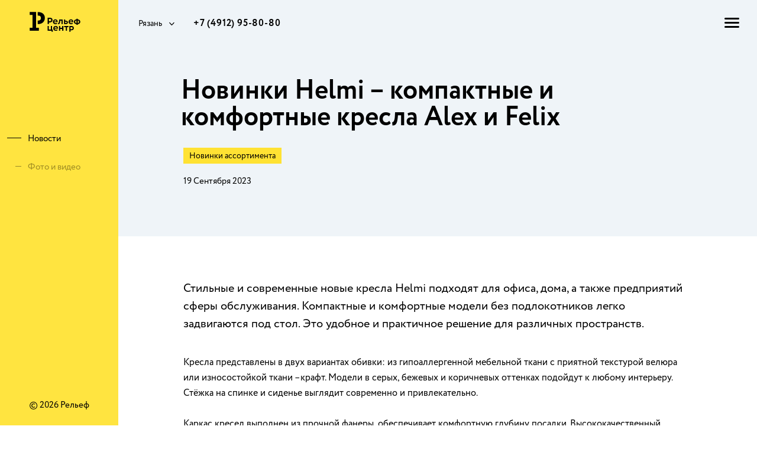

--- FILE ---
content_type: text/html; charset=UTF-8
request_url: https://relef.ru/press-center/news/novinki-helmi-kompaktnye-i-komfortnye-kresla-alex-i-felix/
body_size: 5676
content:
<!DOCTYPE html>
<html lang="ru">
    <head>
        <title>Новинки Helmi –  компактные и комфортные кресла Alex и Felix</title>
        <meta http-equiv="Content-Type" content="text/html; charset=UTF-8" />
<meta name="robots" content="index, follow" />
<meta name="keywords" content="Рельеф" />
<meta name="description" content="Рельеф" />
<link href="/css/main.css?1766740702114971" type="text/css"  data-template-style="true"  rel="stylesheet" />
<script type="text/javascript" src="/bitrix/js/main/jquery/jquery-2.1.3.min.js?176674070084320"></script>


<script type="text/javascript" src="/js/modernizr.custom.js?17667407028586"></script>
<script type="text/javascript">var _ba = _ba || []; _ba.push(["aid", "c58e22324fce8d37904c48f6cf09fe54"]); _ba.push(["host", "relef.ru"]); (function() {var ba = document.createElement("script"); ba.type = "text/javascript"; ba.async = true;ba.src = (document.location.protocol == "https:" ? "https://" : "http://") + "bitrix.info/ba.js";var s = document.getElementsByTagName("script")[0];s.parentNode.insertBefore(ba, s);})();</script>


        <meta name="viewport" content="width=1180">
        <meta name="apple-mobile-web-app-capable" content="yes">
        <meta name="apple-mobile-web-app-status-bar-style" content="black-translucent">
        <meta http-equiv="X-UA-Compatible" content="IE=edge">
        <meta name="imagetoolbar" content="no">
        <meta name="SKYPE_TOOLBAR" content="SKYPE_TOOLBAR_PARSER_COMPATIBLE">
        <meta name="format-detection" content="telephone=no">
        <meta name="format-detection" content="address=no">

        <link rel="shortcut icon" href="/img/favicon/favicon.png" type="image/png" sizes="32x32 64x64">
        <link rel="apple-touch-icon-precomposed" sizes="60x60" href="/img/favicon/60x60.png">
        <link rel="apple-touch-icon-precomposed" sizes="76x76" href="/img/favicon/76x76.png">
        <link rel="apple-touch-icon-precomposed" sizes="120x120" href="/img/favicon/120x120.png">
        <link rel="apple-touch-icon-precomposed" sizes="144x144" href="/img/favicon/144x144.png">
        <link rel="apple-touch-icon-precomposed" sizes="152x152" href="/img/favicon/152x152.png">
        <link rel="icon" type="image/png" sizes="192x192" href="/img/favicon/192x192.png">
        <link rel="shortcut icon" href="/img/favicon/favicon.ico" type="image/x-icon">
        <link rel="icon" href="/img/favicon/favicon.ico" type="image/x-icon">
        <meta name="msapplication-TileColor" content="#fff">
        <meta name="msapplication-TileImage" content="/img/favicon/144x144.png">

        <!-- Google Tag Manager -->
        <script>(function(w,d,s,l,i){w[l]=w[l]||[];w[l].push({'gtm.start':new Date().getTime(),event:'gtm.js'});var f=d.getElementsByTagName(s)[0],j=d.createElement(s),dl=l!='dataLayer'?'&l='+l:'';j.async=true;j.src='https://www.googletagmanager.com/gtm.js?id='+i+dl;f.parentNode.insertBefore(j,f);})(window,document,'script','dataLayer','GTM-T5WDLPG');</script>
        <!-- End Google Tag Manager -->

        <meta property="og:title" content="" />
        <meta property="og:description" content="" />
        <meta property="og:url" content="http://relef.ru/press-center/news/novinki-helmi-kompaktnye-i-komfortnye-kresla-alex-i-felix/" />
        <meta property="og:image" content="" />
        <meta property="og:type" content="website" />
        <meta property="fb:app_id" content="" />
            <body>    <!-- Google Tag Manager (noscript) -->
    <noscript>
        <iframe src="https://www.googletagmanager.com/ns.html?id=GTM-T5WDLPG" height="0" width="0" style="display:none;visibility:hidden"></iframe>
    </noscript>
    <!-- End Google Tag Manager (noscript) -->
<!-- Yandex.Metrika counter -->
<script type="text/javascript" >
	(function (d, w, c) {
		(w[c] = w[c] || []).push(function() {
			try {
				w.yaCounter29881234 = new Ya.Metrika({
					id:29881234,
					clickmap:true,
					trackLinks:true,
					accurateTrackBounce:true,
					webvisor:true,
					ut:"noindex"
				});
			} catch(e) { }
		});
		var n = d.getElementsByTagName("script")[0],
			s = d.createElement("script"),
			f = function () { n.parentNode.insertBefore(s, n); };
		s.type = "text/javascript";
		s.async = true;
		s.src = "https://mc.yandex.ru/metrika/watch.js";
		if (w.opera == "[object Opera]") {
			d.addEventListener("DOMContentLoaded", f, false);
		} else { f(); }
	})(document, window, "yandex_metrika_callbacks");
</script>
<noscript><div><img src="https://mc.yandex.ru/watch/29881234?ut=noindex" style="position:absolute; left:-9999px;" alt="" /></div></noscript>
<!-- /Yandex.Metrika counter -->
    <aside class="left-aside js-left-aside"><a class="aside-logo" href="/"><img src="/img/svg/logo.svg" alt=""></a>
        <nav class="aside-nav js-aside-nav">
                            <a class="_active aside-nav__link" href="/press-center/news/">Новости</a>
                                <a class="aside-nav__link" href="/press-center/photo-and-video/">Фото и видео</a>
                        </nav>
        <div class="aside__copy">© 2026 Рельеф</div>
    </aside>
    <section class="h-menu-popup js-h-menu-popup"><a class="h-menu-popup__logo" href="/"><img src="/img/svg/logo.svg" alt=""></a><img class="h-menu-popup__close js-h-popup-menu-close" src="/img/svg/x_black.svg" alt="">
    <div class="h-menu-popup__top-b">
        <div class="basic-rounded-btn h-menu-popup__form-btn js-popup-form-btn" data-form=".js-popup-h-form-back">Написать нам</div>
        <div class="h-menu-popup__top-phone">+7 (4912) 95-80-80</div>
<div class="header-city-select">
    
            <select class="js-h-city-select">
            <option value="2" selected>Рязань</option><option value="4">Санкт-Петербург</option><option value="6">Новосибирск</option><option value="7">Казань</option><option value="8">Ростов-на-Дону</option><option value="9">Челябинск</option>        </select>
        </div>
        
    </div>
        <div class="h-menu-popup__content-wrap">
        <div class="h-menu-popup__content js-h-menu-popup-scrollable">
                    <nav class="h-menu-popup__links-b">
                <div class="h-menu-popup__title-link">О компании</div><br><a class="h-menu-popup__link" href="/about/information-about-company/">Информация о компании</a><br><a class="h-menu-popup__link" href="/about/history/">История</a><br><a class="h-menu-popup__link" href="/about/range/">Ассортимент</a><br><a class="h-menu-popup__link" href="/about/social-responsibility/">Социальная ответственность</a><br><a class="h-menu-popup__link" href="/about/management/">Менеджмент</a><br><a class="h-menu-popup__link" href="/about/contacts/">Контакты</a><br><a class="h-menu-popup__link" href="/about/documents/">Документы и нормативные акты</a><br>            </nav>
                        <nav class="h-menu-popup__links-b">
                <div class="h-menu-popup__title-link">Клиентам</div><br><a class="h-menu-popup__link" href="/customers/loyalty-program-jam/">Программа лояльности «ДЖЭМ»</a><br><a class="h-menu-popup__link" href="/customers/franchisee/">Франчайзинговый проект</a><br><a class="h-menu-popup__link" href="/customers/operators-b2b/">Операторам В2В</a><br><a class="h-menu-popup__link" href="/customers/internet-presence/">Интернет-представительства</a><br><a class="h-menu-popup__link" href="/customers/training/">Обучение</a><br>            </nav>
                        <nav class="h-menu-popup__links-b">
                <div class="h-menu-popup__title-link">Поставщикам</div><br><a class="h-menu-popup__link" href="/suppliers/we-invite-to-cooperation/">Приглашаем к сотрудничеству</a><br>            </nav>
                        <nav class="h-menu-popup__links-b">
                <div class="h-menu-popup__title-link">Пресс-центр</div><br><a class="h-menu-popup__link" href="/press-center/news/">Новости</a><br><a class="h-menu-popup__link" href="/press-center/photo-and-video/">Фото и видео</a><br>            </nav>
                        <nav class="h-menu-popup__links-b">
                <div class="h-menu-popup__title-link">Карьера</div><br><a class="h-menu-popup__link" href="/career/jobs/">Вакансии</a><br>            </nav>
                    </div>
    </section>
<div class="popup-form-wrapper js-popup-form form-from-menu js-popup-h-form-back">
    <img class="h-menu-popup__close js-close-popup-form js-popup-form-btn" src="/img/svg/x_black.svg" alt="" data-form=".feedback">
    <div class="popup-form-data"><a class="h-menu-popup__logo" href="/"><img src="/img/svg/logo.svg" alt=""></a>
        <div class="form-wrapper">
            <form class="js-form" action="/local/data/form.feedback/" method="POST" data-resetable="true" data-auto-reset="10" data-close-form=".js-h-popup-menu-close" data-reach-goal="forma">
                <input type="hidden" name="compid" value="formfeedback">
                <div class="form-fields-wrapper js-form-fields-wrapper">
                    <div class="_ta-center">
                        <div class="h2">Напишите нам</div>
                    </div>
                    <div class="form-fields">
                        <div class="form-field _w50 js-form-field _required">
                            <div class="form-label">Ваше имя</div>
                            <div class="form-input">
                                <input class="_empty js-required" type="text" name="NAME" data-type="text" placeholder="Например, Александр"><span class="error">Поле обязательно к заполнению</span><span class="error">Неверный формат поля</span>
                            </div>
                        </div>
                        <div class="form-field _w50 js-form-field _required">
                            <div class="form-label">Контактный телефон</div>
                            <div class="form-input">
                                <input class="_empty js-required js-phone" type="text" name="PHONE" data-type="phone" placeholder="Например, +7 900 123-45-67"><span class="error">Поле обязательно к заполнению</span><span class="error">Неверный формат поля</span>
                            </div>
                        </div>
                        <div class="form-field _w50 js-form-field _required">
                            <div class="form-label">Email</div>
                            <div class="form-input">
                                <input class="_empty js-required" type="text" name="EMAIL" data-type="email" placeholder="Например, alexander@gmail.com"><span class="error">Поле обязательно к заполнению</span><span class="error">Неверный формат поля</span>
                            </div>
                        </div>
                        <div class="form-field _w50 js-form-field _required">
                            <div class="form-label">На какую тему у вас вопрос</div>
                            <div class="form-input">
                                <select name="THEME">
                                                                                <option value="18">Оптовый заказ</option>
                                                                                        <option value="19">Предложение о сотрудничестве</option>
                                                                                        <option value="20">Вопрос о доставке</option>
                                                                                        <option value="21">Вопрос об оплате и условиях рассрочки</option>
                                                                                        <option value="22">Принять участие в программах</option>
                                                                                        <option value="374">Программа лояльности «ДЖЭМ»</option>
                                                                                        <option value="375">Прочее</option>
                                                                            </select><span class="error">Поле обязательно к заполнению</span>
                            </div>
                        </div>
                        <div class="form-field js-form-field _required">
                            <div class="form-label">Сообщение</div>
                            <div class="form-input">
                                <textarea name="MESSAGE" class="_empty js-required" placeholder="Текст сообщения" data-type="any"></textarea><span class="error">Поле обязательно к заполнению</span><span class="error">Неверный формат поля</span>
                            </div>
                        </div>
                        <div class="form-field js-form-field _error-checkbox">
                            <input class="_empty js-required" type="checkbox" name="feedback_accept_rules" id="feedback_accept_rules" data-type="checkbox">
                            <label for="feedback_accept_rules">Я <a href="/about/user-agreement/" target="_blank">подтверждаю согласие</a> на обработку персональных данных в соответствии с <a href="/about/privacy-policy/" target="_blank">политикой компании</a>.</label><span class="error">Необходимо принять условия</span>
                        </div>
                        <div class="form-field submit-button-wrapper">
                            <div class="_ta-center">
                                <input class="js-send-btn" name="S" type="submit" value="Отправить">
                            </div>
                        </div>
                        <div class="ajax-error js-ajax-error"></div>
                    </div>
                </div>
                <div class="success-block js-success-block">
                    <div class="success-block-content">
                        <div class="h2">Ваша заявка принята</div>
                        <p>Благодарим за&nbsp;заявку. Наш менеджер перезвонит на&nbsp;указанный номер телефона в&nbsp;ближайшее время.</p>
                    </div>
                </div>
            </form>
        </div>
    </div>
</div>
  
<a class="header-logo__fixed" href="/"><img src="/img/svg/logo_w.svg" alt=""></a>
<a class="header-logo__fixed--dark" href="/"><img src="/img/svg/logo.svg" alt=""></a>
<a class="header-logo-short__fixed" href="/"><img src="/img/svg/logo_short_w.svg" alt=""></a>
<a class="header-logo-short__fixed--dark" href="/"><img src="/img/svg/logo_short.svg" alt=""></a> 
<div class="h-burger__fixed js-h-popup-menu-open"></div>
<div class="header-info-bar">
    <div class="header-city-select">
                <select class="js-h-city-select">
            <option value="2" selected>Рязань</option><option value="4">Санкт-Петербург</option><option value="6">Новосибирск</option><option value="7">Казань</option><option value="8">Ростов-на-Дону</option><option value="9">Челябинск</option>        </select>
            </div>
    <div class="h-phone">+7 (4912) 95-80-80</div>    <div class="h-burger js-h-popup-menu-open"></div>
</div> 

        <header class="header js-header" style="background: #eff4f8;">
        <div class="content">
            <h1>Новинки Helmi –  компактные и комфортные кресла Alex и Felix</h1>
                            <div>
                    <div class="text-label">Новинки ассортимента</div>
                </div>
                                <div class="text-date">19 Сентября 2023</div>
                        </div>
    </header>
    
<section class="content content-slide js-content-slide js-styles-page" data-html-class="styles-page single-news-page _dark"><div class="teaser-text">Стильные и современные новые кресла Helmi подходят для офиса, дома, а также предприятий сферы обслуживания. Компактные и комфортные модели без подлокотников легко задвигаются под стол. Это удобное и практичное решение для различных пространств.</div>
<p>
	 Кресла представлены в двух вариантах обивки: из гипоаллергенной мебельной ткани с приятной текстурой велюра или износостойкой ткани –крафт. Модели в серых, бежевых и коричневых оттенках подойдут к любому интерьеру. Стёжка на спинке и сиденье выглядит современно и привлекательно.
</p>
<p>
	 Каркас кресел выполнен из прочной фанеры, обеспечивает комфортную глубину посадки. Высококачественный поролон средней жёсткости придаёт креслам мягкость и упругость, не деформируется и не проседает со временем. Компьютерные кресла оснащены механизмом «пиастра», позволяющим плавно регулировать высоту сиденья.
</p>
<p>
	 Рекомендованная статическая нагрузка — 100 кг. Гарантийный срок – 12 месяцев.
</p>
<p>
	 Ознакомиться с креслами Alex и Felix и сделать заказ вы можете <a href="https://relefopt.ru/catalog/brand/2005?section=203636&filters=MARKS%3ANOVELTY&p=1" target="_blank">на сайте</a> производственно-торгового холдинга «Рельеф-Центр».
</p>
<p style="text-align: center">
 <a href="https://relefopt.ru/catalog/brand/2005?section=203636&filters=MARKS%3ANOVELTY&p=1" target="_blank"> <img alt="Новинки Helmi – компактные и комфортные кресла Alex и Felix" src="https://adm.relefopt.ru/upload/iblock/0c0/0c0e3f17c1a1baea2a11fdbd2eee9f55.jpg" height="302" title="Новинки Helmi – компактные и комфортные кресла Alex и Felix - Смотреть на сайте!" style="box-shadow: 0 0 5px;"> </a>
</p>

<div class="next-prev-b">
            <a class="next-prev-b__link _prev" href="/press-center/news/obnovlenie-khudozhestvennogo-assortimenta-brenda-gamma/">Предыдущая новость</a>    
                <a class="next-prev-b__link _next" href="/press-center/news/stamm-ofisnyy-sezon-so-skidkami-do-28-/">Следующая новость</a>    
            <a class="basic-rounded-btn style-all-btn" href="/press-center/news/">Все новости</a>
</div>        </section>        <script src="/js/infobubble.js?ftime=1766740702"></script>
        <script type="text/javascript" src="/js/vendor.js?ftime=1766740702"></script><script type="text/javascript" src="/js/main.js?ftime=1766740702"></script>
     </body>
</html>


--- FILE ---
content_type: text/css
request_url: https://relef.ru/css/main.css?1766740702114971
body_size: 21907
content:
a,abbr,acronym,address,applet,article,aside,audio,b,big,blockquote,body,canvas,caption,center,cite,code,dd,del,details,dfn,div,dl,dt,em,embed,fieldset,figcaption,figure,footer,form,h1,h2,h3,h4,h5,h6,header,hgroup,html,i,iframe,img,ins,kbd,label,legend,li,mark,menu,nav,object,ol,output,p,pre,q,ruby,s,samp,section,small,span,strike,strong,sub,summary,sup,table,tbody,td,tfoot,th,thead,time,tr,tt,u,ul,var,video{margin:0;padding:0;border:0;font-size:100%;font:inherit;vertical-align:baseline}*{position:relative;box-sizing:border-box}article,aside,details,figcaption,figure,footer,header,main,menu,nav,section,summary{display:block}body{line-height:1}ol,ul{list-style:none}table{border-collapse:collapse;border-spacing:0}a,div,li,span{-webkit-tap-highlight-color:rgba(0,0,0,0)}a{color:inherit}a:active,a:hover{outline:0}::-ms-clear{display:none}.test{position:fixed;z-index:20000;top:50px;left:50px;background-color:#000;color:#fff;font-size:50px;line-height:50px;padding:50px}html{position:static;width:100%;min-width:860px;min-height:100%;display:block;margin:0;padding:0;box-sizing:border-box;font-size:62.5%;background-color:#fff}html._overflow{overflow:hidden}body{position:relative;height:100%;min-height:100vh;overflow-x:hidden;display:block;margin:0 0 0 200px;padding:0;box-sizing:border-box;color:#000;font-family:CIRCE_REGULAR,sans-serif;line-height:1;background-color:transparent;-webkit-tap-highlight-color:transparent}@media (max-width:1180px){body{margin-left:0}}.header+.content{margin-top:73px;margin-bottom:110px}.content{width:860px;padding:1px 0 0;margin:0 auto;box-sizing:border-box;transition:all .1s linear}.content-slide{transition:none}._f-min{overflow-x:hidden;overflow-y:scroll}._f-min .content-slide{top:-130px;pointer-events:none;transform:translateY(-100vh) translateZ(0);transition:transform .5s linear .4s}._f-min-content-hide .content-slide{width:0!important;height:0!important;overflow:hidden;transform:translateY(0) translateZ(0)}._f-min-content-trans-start .content-slide{opacity:0;transform:translateY(200px) translateZ(0);transition:none!important}._f-min-content-trans-end .content-slide{transition:opacity .5s,transform .4s}.h1,h1{position:relative;display:block;margin:0 0 0 -4px;padding:0;font-family:CIRCE_BOLD,sans-serif;font-size:45px;line-height:45px;color:#fff;z-index:10;transition:all .1s linear}.h2,h2{text-align:left;margin:88px 0 0;font-size:30px}.h2,.h3,h2,h3{position:relative;display:inline-block;padding:0;font-family:CIRCE_BOLD,sans-serif;line-height:30px;z-index:10;transition:all .1s linear}.h3,h3{margin:96px 0 0;font-size:22px}p{margin:26px 0 0;padding:0;font-family:CIRCE_REGULAR,sans-serif;font-size:16px;line-height:26px;color:#000;transition:all .1s linear}p,p a{position:relative}.no-touch p a:hover{text-decoration:none}.teaser-text+p{margin-top:37px}.h2+p,h2+p{margin-top:48px}.h3+p,h3+p{margin-top:23px}._d-inline{font-size:0}._d-inline>div{display:inline-block}._d-flex{-ms-flex-align:center;align-items:center}._d-flex,.column-3{display:-ms-flexbox;display:flex;-ms-flex-wrap:wrap;flex-wrap:wrap}.column-3>div{width:260px;margin-right:40px}.column-3>div:nth-child(3n){margin-right:0}.collapse-btn{font-size:10px;font-family:CIRCE_BOLD,sans-serif;display:inline-block;margin-top:6px;padding-right:25px;position:relative;cursor:pointer;text-transform:uppercase;color:#000}.collapse-btn._open:after{transform:rotate(90deg)}.collapse-btn:after{background:url("[data-uri]") no-repeat;background-size:100% 100%;width:6px;height:8px;transition:.3s;transform:rotate(-90deg);position:absolute;display:block;top:50%;right:5px;margin-top:-5px;content:""}.yellow-plask *{z-index:2}.yellow-plask._left .yellow-rect{bottom:-25px;left:-15px}.yellow-plask._right .yellow-rect{top:-25px;left:-15px}.yellow-plask .yellow-rect{background:#ffe233;width:calc(100% - 20px);height:calc(100% - 50px);display:block;position:absolute;content:"";z-index:1}.yellow-plask .yellow-rect._fake{top:-16px!important;left:-15px!important;transition:none!important;transform:none!important}._fake-yellow-plask .yellow-rect{display:none}._fake-yellow-plask .yellow-rect._fake{display:block}._hidden{display:none!important}._hidden-2{display:none}._hidden-3{opacity:0!important}._bold{font-family:CIRCE_BOLD,sans-serif}.pb-140{padding-bottom:140px}@media (max-width:1180px){.pb-140{padding-bottom:112px}}._ta-center{text-align:center}.numbers-block{display:-ms-flexbox;display:flex;-ms-flex-wrap:wrap;flex-wrap:wrap;margin:25px 20px 0}.numbers-block .numbers-item{width:50%;box-sizing:border-box;margin-bottom:30px}.numbers-block .numbers-item:nth-child(2n){padding-left:20px}.numbers-block .numbers-item:nth-child(odd){padding-right:20px}.numbers-block .numbers-item ._big{font-size:30px;font-weight:600}.numbers-block .numbers-item ._big+p{margin-top:7px;line-height:22px}.numbers-block .numbers-item ._big span{font-size:20px}.show-more,.show-more-wrapper{text-align:center}.show-more{cursor:pointer;margin:17px auto;min-width:200px;-webkit-user-select:none;-moz-user-select:none;-ms-user-select:none;user-select:none}.show-more:not(._loaded):hover:before{transform:rotate(-180deg)}.show-more._loaded{background-color:transparent!important;border-color:#a2a7ab!important;color:#a2a7ab;cursor:default}.show-more._loaded:before{opacity:.5;animation:.8s loading .3s infinite ease-in-out}.show-more:before{background:url("[data-uri]") no-repeat;width:12px;height:16px;transition:.3s;position:relative;display:inline-block;top:4px;margin-right:10px;content:""}._pointer-none{pointer-events:none}._preloader{border-radius:50%;border:2px solid #ffe233;margin-left:-55px;margin-top:80px;display:none;z-index:2}._preloader,._preloader:before{width:110px;height:110px;position:absolute;left:50%}._preloader:before{box-sizing:border-box;display:block;content:"";top:50%;margin:-55px 0 0 -55px;border:2px solid transparent;border-right-color:#000;border-radius:50%;animation:.8s preloader .3s infinite linear}._none_margin{margin:0!important;margin_bottom:0!important}@keyframes loading{0%{transform:rotate(0deg)}to{transform:rotate(-1turn)}}@keyframes preloader{0%{transform:rotate(0deg)}to{transform:rotate(1turn)}}@font-face{font-family:CIRCE_EXTRALIGHT;src:url(/fonts/Circe-ExtraLight.eot);src:url(/fonts/Circe-ExtraLight.eot?#iefix) format("embedded-opentype"),url(/fonts/Circe-ExtraLight.woff) format("woff");font-weight:400;font-style:normal}@font-face{font-family:CIRCE_LIGHT;src:url(/fonts/Circe-Light.eot);src:url(/fonts/Circe-Light.eot?#iefix) format("embedded-opentype"),url(/fonts/Circe-Light.woff) format("woff");font-weight:400;font-style:normal}@font-face{font-family:CIRCE_REGULAR;src:url(/fonts/Circe-Regular.eot);src:url(/fonts/Circe-Regular.eot?#iefix) format("embedded-opentype"),url(/fonts/Circe-Regular.woff) format("woff");font-weight:400;font-style:normal}@font-face{font-family:CIRCE_BOLD;src:url(/fonts/Circe-Bold.eot);src:url(/fonts/Circe-Bold.eot?#iefix) format("embedded-opentype"),url(/fonts/Circe-Bold.woff) format("woff");font-weight:400;font-style:normal}.filter-item{display:-ms-flexbox;display:flex;-ms-flex-wrap:wrap;flex-wrap:wrap}.filter-btn{font-family:CIRCE_BOLD,sans-serif;margin:0 10px 10px 0;padding:19px 24px 16px;font-size:10px;line-height:0;letter-spacing:.6px;text-transform:uppercase;border-radius:20px;border:1px solid #dce1e6;transition:.3s;cursor:pointer}.no-touch .filter-btn:hover{border-color:#ffe233}.filter-btn._current{background:#ffe233;border-color:#ffe233}.filter-btn._disabled{cursor:default;color:#a2a7ab}.no-touch .filter-btn._disabled:hover{border-color:#dce1e6}.filter-btn._disabled._current{border-color:#ffe233}.main-page{background-color:#eff4f8}.main-page body{margin-left:0}.main-content{width:1110px;margin:0 auto;box-sizing:border-box;transition:all .1s linear}@media (max-width:1180px){.main-content{width:960px}}.main-page__b-1{margin-top:92px;display:-ms-flexbox;display:flex;-ms-flex-pack:end;justify-content:flex-end;-ms-flex-align:start;align-items:flex-start}@media (max-width:1180px){.main-page__b-1{margin-top:62px}}.main-page__b-1__bottom-text-wrap{display:-ms-flexbox;display:flex;-ms-flex-pack:justify;justify-content:space-between;margin-top:49px;padding:0 29px;box-sizing:border-box}.main-page__b-1__bottom-text-title{height:63px;font-family:CIRCE_BOLD,sans-serif;font-size:54px;line-height:63px}.main-page__b-1__bottom-text-title span{font-family:CIRCE_REGULAR,sans-serif;font-size:24px}.main-page__b-1__bottom-text-title span.sup{bottom:8px;font-size:14px}.main-page__b-1__bottom-text-subtitle{font-size:16px;line-height:24px;color:#333435}.main-page__b-1__l-b{position:absolute;top:78px;left:0}.main-page__b-1__l-b p{width:370px;margin-top:50px;line-height:24px}@media (max-width:1180px){.main-page__b-1__l-b{top:104px;left:21px}.main-page__b-1__l-b p{margin-top:53px}}.main-page__b-1__title{left:-3px;font-family:CIRCE_BOLD,sans-serif;font-size:60px;line-height:65px}.main-page__b-1__title a{display:inline-block;line-height:48px;text-decoration:none;border-bottom:2px solid #000;transition:all .1s linear}.no-touch .main-page__b-1__title a:hover{border-color:transparent}@media (max-width:1180px){.main-page__b-1__title{font-size:45px;line-height:50px}}.main-page__b-1__btn{margin-top:37px}.main-page__b-2{display:-ms-flexbox;display:flex;-ms-flex-align:start;align-items:flex-start;margin-top:120px}.main-page__b-2 p{margin-left:54px;line-height:24px}.main-page__b-2 p:before{content:"";position:absolute;top:10px;left:-54px;width:40px;height:1px;background-color:#333435}.main-page__b-2 img{max-width:100%}@media (max-width:1180px){.main-page__b-2 p{width:415px;margin-left:75px}}.main-page__b-2__l-b{width:520px;margin-right:70px}.main-page__b-2__l-b p{margin-top:30px}.main-page__b-2__l-b img{margin-top:91px}.main-page__b-2__l-b .main-page__b-2__info-b p{margin-top:26px}@media (max-width:1180px){.main-page__b-2__l-b{width:445px;margin-right:70px}}.main-page__b-2__r-b{width:520px}.main-page__b-2__r-b img:first-of-type{margin-top:93px}.main-page__b-2__r-b img:nth-of-type(2){margin-top:79px}.main-page__b-2__r-b .main-page__b-2__info-b{margin-left:34px}.main-page__b-2__title{font-family:CIRCE_BOLD,sans-serif;font-size:45px;line-height:60px}@media (max-width:1180px){.main-page__b-2__title{width:520px;margin-left:20px}}.main-page__b-2__info-b{margin-top:21px;margin-left:54px}.main-page__b-2__info-b p{width:340px}@media (max-width:1180px){.main-page__b-2__info-b{margin-left:19px}.main-page__b-2__info-b p{margin-left:55px}}.main-page__b-2__mini-title{font-family:CIRCE_BOLD,sans-serif;font-size:12px;line-height:24px;text-transform:uppercase}.main-page__b-2__midi-title{font-family:CIRCE_BOLD,sans-serif;font-size:30px;line-height:30px;text-decoration:none;border-bottom:2px solid transparent;transition:.3s;display:inline-block}.main-page__b-2__midi-title span{line-height:36px}.no-touch .main-page__b-2__midi-title:hover{border-bottom-color:#000}.main-page__actions-b{margin-top:21px}.main-page__actions-b img{max-width:100%;display:block;opacity:.55;z-index:1}@media (max-width:1180px){.main-page__actions-b img{left:-25px;max-width:inherit}}.main-page__actions-top-b{display:-ms-flexbox;display:flex;-ms-flex-align:end;align-items:flex-end}.main-page__actions-top-b .main-page__actions-item:first-of-type{min-height:240px;padding:36px 75px 44px 44px;text-align:left;background-color:#fff}.main-page__actions-top-b .main-page__actions-item:first-of-type p{margin-top:21px;font-size:18px;line-height:26px}@media (max-width:1180px){.main-page__actions-top-b .main-page__actions-item:first-of-type{padding:36px 35px 44px 29px}}.main-page__actions-top-b .main-page__actions-item__title{font-family:CIRCE_BOLD,sans-serif;font-size:38px;line-height:60px}.main-page__actions-item__btn{margin-top:37px;padding:2px 34px 0!important}.main-page__actions-bottom-b{display:-ms-flexbox;display:flex;-ms-flex-align:start;align-items:flex-start}.main-page__actions-bottom-b .main-page__actions-item:nth-of-type(3){min-height:240px;padding:40px 65px 52px 44px;text-align:left;background-color:#ffdd47}.main-page__actions-bottom-b .main-page__actions-item:nth-of-type(3) p{margin-top:35px;margin-left:54px;line-height:24px}.main-page__actions-bottom-b .main-page__actions-item:nth-of-type(3) p:before{content:"";position:absolute;top:10px;left:-54px;width:40px;height:1px;background-color:#333435}@media (max-width:1180px){.main-page__actions-bottom-b .main-page__actions-item:nth-of-type(3){padding:40px 29px 52px}}.main-page__actions-item{-ms-flex-negative:0;flex-shrink:0;-ms-flex-positive:0;flex-grow:0;width:33.33333%;overflow:hidden;background-color:#232325;text-align:center}.main-page__actions-item__img-title{position:absolute;top:60px;width:100%;font-family:CIRCE_BOLD,sans-serif;font-size:56px;line-height:60px;color:#ffde14;z-index:10}.main-page__actions-item__img-text{position:absolute;top:131px;width:100%;font-size:18px;line-height:26px;color:#fff;z-index:10}.main-page__actions-item__subtitle{font-family:CIRCE_BOLD,sans-serif;font-size:12px;line-height:22px;text-transform:uppercase}.main-page__actions-item__title-2{margin-top:5px;font-family:CIRCE_BOLD,sans-serif;font-size:30px;line-height:30px}.main-page__news-b{margin-top:129px}.main-page__news-b__title{left:-5px;font-family:CIRCE_BOLD,sans-serif;font-size:45px;line-height:60px}@media (max-width:1180px){.main-page__news-b__title{left:15px}}.main-page__news-items-wrap{display:-ms-flexbox;display:flex;-ms-flex-pack:justify;justify-content:space-between;margin-top:63px}.main-page__news-item{-ms-flex-negative:0;flex-shrink:0;-ms-flex-positive:0;flex-grow:0;width:350px}.main-page__news-item img{display:block;z-index:1}.main-page__news-item .text-label{position:absolute;top:-11px;left:10px;z-index:10}@media (max-width:1180px){.main-page__news-item{width:304px}.main-page__news-item img{left:-23px}}.main-page__news-item__img-link{display:block;max-width:100%;overflow:hidden}.main-page__news-item__img-link:after{background:#000;width:100%;height:100%;display:block;position:absolute;left:0;top:0;content:"";transition:.3s;z-index:2;opacity:0}.no-touch .main-page__news-item__img-link:hover:after{opacity:.1}.main-page__news-item__date{margin-top:27px;margin-bottom:5px;font-size:13px;line-height:20px;color:#a2a7ab}.main-page__news-item__title{display:inline;font-family:CIRCE_BOLD,sans-serif;font-size:10px;text-decoration:none;border-bottom:1px solid transparent;transition:all .1s linear}.main-page__news-item__title span{font-size:22px;line-height:28px}.no-touch .main-page__news-item__title:hover{border-color:#000}.main-page__news-item__text{margin-top:17px;font-size:15px;line-height:24px;color:#333435}.main-page__all-news-btn-wrap{margin-top:74px;text-align:center}@media (max-width:1180px){.main-page__all-news-btn-wrap{margin-top:50px}}.main-page__all-news-btn{padding:2px 41px 0!important}.about-page .header-content-wrap{background-color:#eff4f8}.about-page .footer-content-wrap{background-color:#9b5eae}.about-page p{line-height:24px}.about-page blockquote p{line-height:30px}.about-page .teaser-text{margin-top:0}.about-page .about-wrapper{margin-top:110px}.about-page .about-item{display:-ms-flexbox;display:flex;-ms-flex-align:center;align-items:center;margin-bottom:125px}.about-page .about-item:first-child{-ms-flex-align:start;align-items:flex-start}.about-page .about-item:last-child{margin-bottom:0}.about-page .about-item h2{margin-top:0}.about-page .about-item:nth-child(2n){-ms-flex-direction:row-reverse;flex-direction:row-reverse}.about-page .about-item:nth-child(2n) .about-item__text{padding-left:100px;padding-right:0}.about-page .about-item .about-item__text{padding-right:100px;width:570px}.about-page .about-item .about-item__text h2+p{margin-top:35px}.about-page .about-item .about-item__image{width:290px}.about-page .about-final-wrapper{display:-ms-flexbox;display:flex;margin-top:175px}.about-page .about-final-wrapper .about-final__teaser-text{font-size:24px;line-height:30px;letter-spacing:.2px}.about-page .about-final-wrapper .about-final__image{width:155px}.about-page .about-partners{margin-top:10px}.about-page .about-partners__logos{display:-ms-flexbox;display:flex;-ms-flex-wrap:wrap;flex-wrap:wrap;-ms-flex-align:center;align-items:center;max-width:100%}.about-page .about-partners__logos div{margin-right:20px;margin-bottom:20px}.history-page .header-content-wrap{background-color:#9b5eae}.history-page .footer-content-wrap{background-color:#ffab60}.history-page .history-wrapper{margin-top:120px}.history-page .history-wrapper__years{position:absolute;width:100px;height:300px;margin-top:60px;text-align:center;z-index:2;overflow:hidden}.history-page .history-wrapper__years._bottom{bottom:210px}.history-page .history-wrapper__years._fixed{position:fixed;top:50%;transform:translateY(-50%);margin-top:0}.history-page .history-wrapper__years .history-wrapper__years-list{transition:all .5s ease-out}.history-page .history-wrapper__years .history-wrapper__year-item{color:#a2a7ab;height:45px;line-height:45px;font-size:12px;position:relative;z-index:1;margin:85px 0;transition:all .5s ease-out}.history-page .history-wrapper__years .history-wrapper__year-item._current{font-family:CIRCE_BOLD,sans-serif;font-size:45px;color:#000}.history-page .history-wrapper__years .history-wrapper__years-next,.history-page .history-wrapper__years .history-wrapper__years-prev{background-image:url("[data-uri]");background-repeat:no-repeat;background-position:0;width:50px;height:50px;position:absolute;display:inline-block;left:50%;margin-left:-25px;cursor:pointer;z-index:2}.history-page .history-wrapper__years .history-wrapper__years-prev{transform:rotate(90deg);top:0}.history-page .history-wrapper__years .history-wrapper__years-next{transform:rotate(-90deg);bottom:0}.history-page .history-wrapper__item{padding-left:350px;padding-top:65px;padding-bottom:65px}.history-page .history-wrapper__item:last-child{padding-bottom:0}.history-page .history-wrapper__item-description{font-size:16px;line-height:24px}.history-page .history-wrapper__item-title{font-size:22px;font-weight:600;line-height:30px;margin:60px 0 30px}.no-touch .history-wrapper__item-text a:hover{text-decoration:none}._mobile.history-page .history-wrapper__item-title{font-weight:400}.touch.history-page .history-wrapper__years{width:150px;height:330px;padding-top:20px}.touch.history-page .history-wrapper__years .history-wrapper__years-next,.touch.history-page .history-wrapper__years .history-wrapper__years-prev{background-size:10px 20px;width:70px;height:70px;margin-left:-35px}.touch.history-page .history-wrapper__years .history-wrapper__years-prev{background-position:12px 50%}.touch.history-page .history-wrapper__years .history-wrapper__years-next{background-position:10px 50%}.touch.history-page .history-wrapper__year-item{font-size:21px}.touch.history-page .history-wrapper__year-item._current{font-size:55px}.management-page .footer-content-wrap,.management-page .header-content-wrap{background-color:#eff4f8}.management-page .footer-text-1{color:rgba(0,0,0,.5)}.management-page .footer-text-2{color:#000}.contacts-page .gm-style .gmnoprint,.contacts-page .gm-style a img{display:none}.contacts-page .header{position:fixed;height:550px;overflow:visible;z-index:-1;pointer-events:none}.contacts-page .header .content{display:none}.contacts-page .header+.content{margin-top:-1px;margin-bottom:0}.contacts-page .header-content-wrap{background:none!important}.contacts-page .footer-content-wrap{background-color:#724c9f}.contacts__map-b{width:calc(100vw - 200px);height:550px;background-color:#343434;margin-left:calc(-100vw / 2 + 860px / 2);margin-right:calc(-100vw / 2 + 860px / 2);transform:translateX(100px) translateZ(0);z-index:11}@media (max-width:1180px){.contacts__map-b{width:100vw;transform:translateX(0) translateZ(0)}}@media (max-width:860px){.contacts__map-b{min-width:860px;margin-left:0;margin-right:0;transform:translateZ(0)}}.contacts__map{width:100%;height:100%;z-index:1;background-color:#343434}.contacts__map>div{background-color:#343434!important}.contacts__map-select{position:absolute;right:39px;bottom:20px;width:190px}.contacts__map-select .changed .jq-selectbox__select-text{color:#000}.contacts__map-select .jq-selectbox__select{background-color:#fff}.contacts__map-select .jq-selectbox__select-text{width:auto!important;padding-right:15px;color:#a2a7ab}.contacts__map-select .jq-selectbox__dropdown{top:0!important;margin-top:46px!important;border-radius:3px}.contacts__map-select ul{padding:14px 0!important}.contacts__map-select li.disabled{display:none!important}.contacts__map-zoom{position:absolute;right:30px;width:28px;height:28px;background-color:#fff;border-radius:3px;border:1px solid #dce1e6;z-index:10;cursor:pointer}.contacts__map-zoom:before{content:"";position:absolute;top:0;bottom:0;left:0;right:0;width:10px;height:2px;margin:auto;background-color:#000;z-index:1;pointer-events:none}.contacts__map-zoom._in{top:50%;transform:translateY(-32px)}.contacts__map-zoom._in:after{content:"";position:absolute;top:0;bottom:0;left:0;right:0;width:2px;height:10px;margin:auto;background-color:#000;z-index:2;pointer-events:none}.contacts__map-zoom._out{bottom:50%;transform:translateY(32px)}.map-content{margin-bottom:-9px}.map-content h3{margin-top:-6px;line-height:24px;letter-spacing:.2px}.map-content a{text-decoration:none;border-bottom:1px solid #333435;font-size:6px;transition:all .1s linear}.map-content a span{font-size:15px}.no-touch .map-content a:hover{border-color:transparent}.map-content__subtitle{margin-top:-10px;font-family:CIRCE_BOLD,sans-serif;font-size:11px;line-height:30px;color:#a2a7ab;text-transform:uppercase;letter-spacing:.6px}.map-content__wrap{display:-ms-flexbox;display:flex;margin-top:14px}.map-content__wrap+.map-content__subtitle{margin-top:20px}.map-content__wrap-b{width:50%;padding-right:25px}.map-content__text{font-size:15px;line-height:22px;color:#333435}.contacts__content-wrap{margin-top:73px}.contacts__content-line{display:-ms-flexbox;display:flex;-ms-flex-line-pack:start;align-content:flex-start;margin-top:56px;padding-bottom:54px;border-bottom:1px solid #e6ebf0}.contacts__content-line:first-of-type{margin-top:0}.contacts__content-line:last-of-type{border:none}.contacts__content-b{width:355px;margin-left:44px;padding-left:35px}.contacts__content-b:nth-of-type(2){margin-left:50px}.contacts__content-b h3{margin:0;line-height:24px;letter-spacing:.2px}.contacts__content-b h3:before{content:url("data:image/svg+xml;charset=utf8,%3Csvg xmlns='http://www.w3.org/2000/svg' width='18' height='23' viewBox='0 0 18 23'%3E%3Cpath fill='%23ffe233' d='M12.58 19.4A39.53 39.53 0 0 1 9 23s-1.68-1.43-3.58-3.6C2.9 16.57 0 12.45 0 8.63 0 3.86 4.03 0 9 0s9 3.86 9 8.62c0 3.82-2.9 7.94-5.42 10.79z'/%3E%3Cpath d='M6 7V6h3v7h2v1H6v-1h2V7zm4 4.33V10c.83 0 1.5-.6 1.5-1.34 0-.74-.67-1.33-1.5-1.33V5.99c1.65 0 3 1.2 3 2.67 0 1.48-1.35 2.67-3 2.67z'/%3E%3C/svg%3E");position:absolute;top:-3px;left:-29px;width:18px;height:23px}.contacts__content-b a{text-decoration:none;border-bottom:1px solid #333435;font-size:6px;transition:all .1s linear}.contacts__content-b a span{font-size:15px}.no-touch .contacts__content-b a:hover{border-color:transparent}.new-office-label{display:inline-block;font-size:9px;line-height:9px;font-family:CIRCE_BOLD,sans-serif;text-transform:uppercase;border:2px solid #ffe233;padding:6px 7px 3px;position:relative;top:-3px;left:10px;border-right:none}.new-office-label:after,.new-office-label:before{background:#ffe233;width:15px;height:2px;display:block;position:absolute;left:100%;top:0;content:""}.new-office-label:before{transform:rotate(45deg) translateX(1px) translateY(4px)}.new-office-label:after{transform:rotate(-45deg) translateX(-11px) translateY(8px)}.contacts__content__subtitle{margin-top:9px;font-family:CIRCE_BOLD,sans-serif;font-size:11px;line-height:30px;text-transform:uppercase;letter-spacing:.6px}.contacts__content__text{font-size:15px;line-height:22px;color:#333435}.djem-page .representation-singup-wrapper{margin-top:160px}.djem-page .header-content-wrap{background-color:#724c9f}.djem-page .footer-content-wrap{background-color:#eff4f8}.djem-page .footer-text-1{color:rgba(0,0,0,.5)}.djem-page .footer-text-2{color:#000}.djem-page .content .teaser-text{display:-ms-flexbox;display:flex;margin-bottom:30px;letter-spacing:.2px}.djem-page .content .teaser-text .djem-logo{width:270px;position:relative;margin-right:30px;box-sizing:border-box;top:-10px}.djem-page .content .teaser-text .djem-text{width:560px}.djem-page .asterisk-info{letter-spacing:.5px}.reg-path-wrapper{border-top:1px solid #dce1e6;border-bottom:1px solid #dce1e6;padding:45px 0;margin-top:60px}.reg-path-wrapper .reg-path__item{display:-ms-flexbox;display:flex}.reg-path-wrapper .reg-path__item-number{width:45px;height:45px;-ms-flex-negative:0;flex-shrink:0;line-height:45px;border-radius:50%;border:1px solid #ffe233;box-sizing:border-box;text-align:center;font-family:CIRCE_BOLD,sans-serif;font-size:24px;position:relative;top:-10px}.reg-path-wrapper .reg-path__item-data{width:100%;font-size:16px;line-height:24px;margin-left:15px;padding-right:10px}.no-touch .reg-path-wrapper .reg-path__item-data a:hover{text-decoration:none}.registration-info-wrapper{margin-top:95px}.registration-info__item{margin-bottom:175px}.registration-info__item .registration-info__item-data{display:-ms-flexbox;display:flex;-ms-flex-align:center;align-items:center}.registration-info__item:last-child{margin-bottom:0}.registration-info__item h2{margin-top:0}.registration-info__item p{line-height:24px}.registration-info__item .yellow-rect{right:-15px}.registration-info__item:nth-child(2n) .registration-info__item-text{padding:30px 100px 0 0}.registration-info__item:nth-child(odd) .registration-info__item-data{-ms-flex-flow:row-reverse;flex-flow:row-reverse}.registration-info__item:nth-child(odd) .yellow-rect{left:-15px}.registration-info__item:nth-child(odd) .registration-info__item-text{padding:30px 20px 0 100px}.registration-info__item .registration-info__item-text{padding:30px 20px 0 100px;width:570px}.registration-info__item .registration-info__item-text h2+p{margin-top:40px}.registration-info__item .registration-info__item-photo{width:290px}.bonuses-block{margin-top:7px}.bonuses-block .bonuses-title{font-family:CIRCE_BOLD,sans-serif;font-size:20px}.bonuses-block .bonuses-wrapper{position:relative;margin-top:55px}.bonuses-block .bonuses-wrapper .bonuses-item{text-align:center}.bonuses-block .bonuses-wrapper .bonuses-item__number{width:120px;height:120px;margin:0 auto;position:relative;border:1px solid #ffe233;border-radius:50%;-ms-flex-direction:column;flex-direction:column}.bonuses-block .bonuses-wrapper .bonuses-item__number,.bonuses-block .bonuses-wrapper .bonuses-item__number:before{box-sizing:border-box;display:-ms-flexbox;display:flex;-ms-flex-align:center;align-items:center;-ms-flex-pack:center;justify-content:center}.bonuses-block .bonuses-wrapper .bonuses-item__number:before{background:#ffe233;width:40px;height:40px;border-radius:50%;content:"";position:absolute;right:0;top:0}.bonuses-block .bonuses-wrapper .bonuses-item__number:after{background:url("[data-uri]") no-repeat;width:16px;height:16px;display:block;content:"";position:absolute;right:10px;top:10px}.bonuses-block .bonuses-wrapper .bonuses-item__number-num{font-family:CIRCE_BOLD,sans-serif;font-size:50px;position:relative}.bonuses-block .bonuses-wrapper .bonuses-item__number-num:before{content:"\445";font-size:21px}.bonuses-block .bonuses-wrapper .bonuses-item__number-text{font-size:12px;text-transform:uppercase;letter-spacing:.4px}.bonuses-block .bonuses-wrapper .bonuses-item__logos{margin-top:25px;display:-ms-flexbox;display:flex;-ms-flex-align:center;align-items:center;-ms-flex-pack:center;justify-content:center}.bonuses-block .bonuses-wrapper .bonuses-item__logos>div{margin-right:15px}.bonuses-block .bonuses-wrapper .bonuses-item__logos>div:last-child{margin-right:0}.franchisees-page .header-content-wrap{background-color:#eff4f8}.franchisees-page .footer-content-wrap{background-color:#5a7eb7}.franchisees-page .content .teaser-text{display:-ms-flexbox;display:flex;-ms-flex-align:end;align-items:flex-end;margin-bottom:30px;letter-spacing:.2px}.franchisees-page .content .teaser-text .franchise-logo{width:200px;margin-right:67px;margin-left:-7px;box-sizing:border-box;position:relative;top:10px}.franchisees-page .content .teaser-text .franchise-text{width:600px}.franchisees-page .franchise-wrapper{padding-top:40px}.franchisees-page .franchise-item{display:-ms-flexbox;display:flex;padding:51px 0;border-top:1px solid #dce1e6}.franchisees-page .franchise-item h3{margin-top:0}.franchisees-page .franchise-item:last-child{border-bottom:1px solid #dce1e6}.franchisees-page .franchise-item .franchise-item__title{width:270px;box-sizing:border-box;padding-right:15px;margin-right:25px}.franchisees-page .franchise-item .franchise-item__data{width:565px;padding-left:10px;padding-right:155px}.franchisees-page .franchise-item .franchise-item__data .franchise-item__point{display:-ms-flexbox;display:flex;margin-bottom:35px}.franchisees-page .franchise-item .franchise-item__data .franchise-item__point:last-child{margin-bottom:0}.franchisees-page .franchise-item .franchise-item__data .franchise-item__point-text{width:100%;font-size:16px;line-height:24px;padding-top:6px}.franchisees-page .franchise-item .franchise-item__data .franchise-item__point-img{width:40px;text-align:center;margin-right:13px}.b2b-page .header-content-wrap{background-color:#5a7eb7}.b2b-page .footer-content-wrap{background-color:#a93a60}.b2b-page .reg-path-wrapper{-ms-flex-pack:center;justify-content:center;margin-top:70px;padding-left:30px;padding-right:30px}.b2b-page .reg-path__item{width:220px;margin:0}.b2b-page .reg-path__item:nth-of-type(2){margin:0 70px}.b2b-page .video-wrap{margin-top:80px;z-index:1}.b2b-page .representation-singup-wrapper{margin-top:131px}.b2b__nav-b{width:calc(100vw - 200px);margin:80px calc(-100vw / 2 + 860px / 2) -6px;transform:translateX(100px) translateZ(0);z-index:10}@media (max-width:1180px){.b2b__nav-b{width:100vw;transform:translateX(0) translateZ(0)}}@media (max-width:860px){.b2b__nav-b{min-width:860px;margin-left:0;margin-right:0;transform:translateZ(0)}}._nav-fixed .b2b__nav-b{position:fixed;margin-top:0;margin-bottom:0}._nav-fixed .b2b__nav-b+.teaser-text{margin-top:74px}.b2b__nav-wrap{position:absolute;top:0;right:58px;width:15px}.b2b__nav__item-b{width:15px;height:15px;margin-top:26px;cursor:pointer}.b2b__nav__item-b:first-of-type{margin-top:0}.b2b__nav__item-b._active{cursor:default;pointer-events:none}.b2b__nav__item-b._active .b2b__nav__item,.no-touch .b2b__nav__item-b:hover .b2b__nav__item{width:15px;height:15px;border-radius:7px;background-color:#ffe233}.no-touch .b2b__nav__item-b:hover .b2b__nav__item-tip{opacity:1;transform:translateX(0);transition:opacity .2s,transform .3s}.b2b__nav__item{top:0;bottom:0;left:0;right:0;width:7px;height:7px;margin:auto;background-color:#a2a7ab;transition:all .1s linear}.b2b__nav__item,.b2b__nav__item-tip{position:absolute;border-radius:3px;pointer-events:none}.b2b__nav__item-tip{top:-7px;right:26px;height:29px;padding:1px 11px 0;font-size:14px;line-height:29px;color:#fff;background-color:#000;opacity:0;transform:translateX(10px);transition:none}.b2b__nav__item-tip:after{content:"";position:absolute;top:11px;right:-3px;width:0;height:0;border-style:solid;border-width:3.5px 0 3.5px 3px;border-color:transparent transparent transparent #000;pointer-events:none}.b2b-banner-b{height:300px;overflow:hidden;width:calc(100vw - 200px);margin-top:109px;margin-left:calc(-100vw / 2 + 860px / 2);margin-right:calc(-100vw / 2 + 860px / 2);text-align:center;color:#fff;background-color:transparent;background-repeat:no-repeat;background-position:50% 50%;background-size:cover;transform:translateX(100px)}@media (max-width:1180px){.b2b-banner-b{width:100vw;transform:translateX(0)}}@media (max-width:860px){.b2b-banner-b{min-width:860px;margin-left:0;margin-right:0}}.b2b-banner__subtitle{margin-top:141px;font-size:14px;text-transform:uppercase}.b2b-banner__subtitle,.b2b-banner__title{font-family:CIRCE_BOLD,sans-serif;line-height:64px}.b2b-banner__title{margin-top:-10px;font-size:45px}.b2b-banner-b+.teaser-text{margin-top:74px}.reg-path__item-icon{top:-12px}.b2b__cols-b{display:-ms-flexbox;display:flex;-ms-flex-align:start;align-items:flex-start;margin-top:76px}.b2b__cols-b+.b2b__cols-b{margin-top:68px}.b2b__cols-b+.b2b-banner-b{margin-top:120px}.b2b__col-l{width:200px}.b2b__col-r{width:660px}.b2b__col-r ul{margin-top:4px;padding-left:20px}.b2b__col-r li{margin-bottom:16px;line-height:24px}.b2b__col-r li:last-of-type{margin-bottom:0}.no-touch .b2b__col-r a:hover{text-decoration:none}.b2b__col-l__title{padding-right:20px;font-family:CIRCE_BOLD,sans-serif;font-size:22px;line-height:28px}.b2b__cols__btn{margin-top:37px;margin-left:21px;padding:2px 31px 0!important;letter-spacing:.8px!important}.news-page{position:relative}.news-page .header-content-wrap{background-color:#d6e3eb}.news-page .footer-content-wrap{background-color:#9b5dad}.news-wrapper{margin-top:-45px}.news-wrapper .news-filter-wrapper,.news-wrapper .news-filter-wrapper .news-filter-item{display:-ms-flexbox;display:flex;-ms-flex-align:center;align-items:center}.news-wrapper .news-filter-wrapper .news-filter-item._date{width:460px}.news-wrapper .news-filter-wrapper .news-filter-item._tags{width:365px;margin-left:35px}.news-wrapper .news-filter-wrapper .news-filter-item._tags .jqselect,.news-wrapper .news-filter-wrapper .news-filter-item._tags .news-filter-input{width:220px}.news-wrapper .news-filter-wrapper .news-filter-label{font-size:15px;margin-right:30px}.news-wrapper .news-filter-wrapper .news-filter-input{width:125px;margin-right:20px}.news-wrapper .news-filter-wrapper .news-filter-input:last-child{margin-right:0}.news-content-wrapper{border-top:1px solid #dce1e6;margin-top:30px;padding-top:80px;display:-ms-flexbox;display:flex;-ms-flex-wrap:wrap;flex-wrap:wrap;-ms-flex-pack:justify;justify-content:space-between}.news-item{position:relative;width:48%;margin-bottom:55px}.news-item a{text-decoration:none}.news-item._sign-up{background:#eff4f8;padding:5px 60px 0}.news-item._sign-up .news-item__image{margin-bottom:5px}.news-item._big{width:100%;display:-ms-flexbox;display:flex;-ms-flex-direction:row-reverse;flex-direction:row-reverse}.news-item._big .news-item__content{background:#eff4f8;width:435px;padding:50px 30px 40px}.news-item._big .news-item__text{margin-top:20px}.news-item._big .news-item__title span{font-size:30px;line-height:30px}.news-item._big .news-item__text{font-size:16px}.news-item._big .news-item__image{width:470px;height:320px;margin-bottom:0}.news-item .news-item__image{background:#eff4f8;height:240px;margin-bottom:30px;-ms-flex-align:center;align-items:center;position:relative;overflow:hidden}.news-item .news-item__image,.news-item .news-item__image a{width:100%;display:-ms-flexbox;display:flex;-ms-flex-pack:center;justify-content:center}.news-item .news-item__image a{height:100%}.news-item .news-item__image a:after{background:#000;width:100%;height:100%;display:block;position:absolute;content:"";opacity:0;transition:.3s;left:0;top:0}.news-item .news-item__image img{max-height:100%}.news-item .news-item__image._no-photo img{height:50%;position:relative;top:50%;transform:translateY(-50%)}.news-item .news-item__date{color:#a2a7ab;font-size:13px;margin-bottom:10px}.news-item .news-item__title{font-size:10px;border-bottom:1px solid transparent;transition:all .1s linear}.news-item .news-item__title span{font-family:CIRCE_BOLD,sans-serif;font-size:22px;line-height:28px}.news-item .news-item__text{font-size:15px;line-height:24px;margin-top:15px}.news-item .news-item__tag{background:#ffe233;position:absolute;font-size:14px;padding:6px 11px;left:10px;top:-10px;z-index:2}.news-subscribe{display:-ms-flexbox;display:flex;padding:30px 50px!important;-ms-flex-align:center;align-items:center}.news-subscribe .h3{margin-top:0}.news-subscribe .form-wrapper,.news-subscribe .success-block{width:100%}.news-subscribe .form-wrapper p,.news-subscribe .success-block p{margin:0!important}.news-subscribe-form .form-fields{margin:0}.news-subscribe-form .form-fields-wrapper{margin-top:15px}.news-subscribe-form .form-field{margin-bottom:0}.news-subscribe-form .form-field._error-checkbox{margin-top:25px}.news-subscribe-form .form-field._error .form-input:after,.news-subscribe-form .form-field._error .form-input:before{display:none!important}.news-subscribe-form{width:575px;margin:0 auto}.news-subscribe-title{width:100%;margin:0!important;text-align:center}.touch .news-filter-input-select{overflow:hidden}.no-touch .news-item a.news-item__title:hover{border-bottom:1px solid #000}.no-touch .news-item__image a:hover:after{opacity:.1}.news-tags-label{background:#fff;width:100%;outline:none;font-size:14px;transition:.3s;border:1px solid #dce1e6;border-radius:3px;box-sizing:border-box;padding:13px 16px;cursor:pointer}.news-tags-label span{width:calc(100% - 10px);white-space:nowrap;display:inline-block;overflow:hidden;position:relative;top:2px}.news-tags-label span:after{background:linear-gradient(90deg,hsla(0,0%,100%,0) 0,#fff);display:block;position:absolute;width:20px;height:100%;content:"";top:0;right:0}.news-tags-label._open:after{transform:rotate(90deg)}.news-tags-label:after{content:"";background:url("[data-uri]") no-repeat;background-size:6px 10px;width:6px;height:10px;transition:.3s;transform:rotate(-90deg);position:absolute;display:block;top:50%;right:12px;margin-top:-4px}.no-touch .news-tags-label:hover{border-color:#ffe233}.news-tags-block{background:#fff;display:none;position:absolute;width:100%;margin-top:4px;border:1px solid #dce1e6;border-radius:3px;box-shadow:0 5px 10px 0 rgba(0,0,0,.1);z-index:2}.news-tags-block .news-multy-select-item{transition:.3s;margin-bottom:0;padding:8px 28px;cursor:pointer;font-size:14px;line-height:21px}.news-tags-block .news-multy-select-item:before{background:url("[data-uri]") no-repeat;background-size:contain;width:11px;height:11px;display:block;content:"";transition:.3s;opacity:0;position:absolute;left:11px;top:12px}.news-tags-block .news-multy-select-item:hover:not(.sel){background:#eff4f8}.news-tags-block .news-multy-select-item._disabled{cursor:default;color:#a2a7ab}.news-tags-block .news-multy-select-item._current{font-weight:700;cursor:default}.news-tags-block .news-multy-select-item._current:before{opacity:1}.single-news-page .footer-content-wrap{background-color:#9b5dad}.single-news-page .header .content{padding-top:49px}.single-news-page .header+.content{margin-bottom:0}.styles-page .header{height:400px}.styles-page .header .text-label{margin-top:29px}.text-label{height:27px;display:inline-block;padding:1px 10px 0;font-size:14px;line-height:26px;background-color:#ffe233}.text-date,.text-label{font-family:CIRCE_REGULAR,sans-serif}.text-date{overflow:hidden;margin-top:20px;font-size:15px;line-height:21px;color:#fff}.teaser-text{font-family:CIRCE_REGULAR,sans-serif;font-size:20px;line-height:30px}.img-float-left{float:left;margin-top:32px;margin-right:40px;margin-bottom:20px}.asterisk-info{margin-top:27px;font-family:CIRCE_REGULAR,sans-serif;font-size:12px;line-height:30px;color:#a2a7ab}.asterisk-info a{color:#000}.no-touch .asterisk-info a:hover{text-decoration:none}.video-wrap{width:100%;height:480px;margin-top:71px}.video-wrap__play{position:absolute;top:0;left:0;width:100%;height:100%;background-color:#000;background-repeat:no-repeat;background-position:50% 50%;background-size:cover;z-index:100;cursor:pointer}.video-wrap__play:before{left:0;width:120px;height:120px;box-sizing:border-box;background-color:hsla(0,0%,100%,.2);border-radius:50%;border:2px solid #fff;transition:all .1s linear;z-index:50}.video-wrap__play:after,.video-wrap__play:before{content:"";position:absolute;top:0;right:0;bottom:0;margin:auto}.video-wrap__play:after{left:12px;width:35px;height:40px;background-color:transparent;background-repeat:no-repeat;background-position:50% 50%;background-size:100% 100%;background-image:url("[data-uri]");border-color:transparent;transition:background-color .1s linear,border-color .1s linear,border-width .1s linear;z-index:55}.no-touch .video-wrap__play:hover:before{background-color:#fff}.no-touch .video-wrap__play:hover:after{width:0;height:0;border-style:solid;border-width:20px 0 20px 35px;border-color:transparent transparent transparent #d5dade;background-image:none}.next-prev-b{height:82px;width:calc(100vw - 200px);margin-top:120px;margin-left:calc(-100vw / 2 + 860px / 2);margin-right:calc(-100vw / 2 + 860px / 2);text-align:center;background-color:#eff4f8;transform:translateX(100px)}@media (max-width:1180px){.next-prev-b{width:100vw;transform:translateX(0)}}.style-all-btn{margin-top:20px}.next-prev-b__link{position:absolute;top:33px;font-family:CIRCE_REGULAR,sans-serif;font-size:16px;line-height:20px;text-decoration:none;background-color:transparent;background-repeat:no-repeat;background-size:37px 15px}.next-prev-b__link:after{content:"";position:absolute;top:50%;margin-top:7px;height:1px;background-color:#000;opacity:0;transition:all .1s linear}.next-prev-b__link._prev{left:50%;margin-left:-430px;padding-left:55px;background-position:0 50%;background-image:url("[data-uri]")}.next-prev-b__link._prev:after{left:55px;right:0}.next-prev-b__link._next{right:50%;margin-right:-430px;padding-right:55px;background-position:100% 50%;background-image:url("[data-uri]")}.next-prev-b__link._next:after{right:55px;left:0}.no-touch .next-prev-b__link:hover:after{opacity:1}.basic-rounded-btn{display:inline-block;padding:2px 36px 0;font-family:CIRCE_BOLD,sans-serif;font-size:11px;line-height:36px;letter-spacing:.6px;text-transform:uppercase;text-decoration:none;border-radius:21px;border:2px solid #ffd000;transition:all .1s linear;cursor:pointer}.no-touch .basic-rounded-btn:hover{background-color:#ffe233;border-color:#ffe233}ol{margin-top:26px;padding-left:37px;list-style-type:none;counter-reset:ol;transition:all .1s linear}ol,ol li{display:block}ol li{margin-bottom:26px;font-family:CIRCE_REGULAR,sans-serif;font-size:16px;line-height:26px;counter-increment:ol}ol li ul{margin-top:14px;padding-left:21px}ol li ul li{margin-bottom:0}ol li:before{content:counter(ol) ".";position:absolute;top:1px;left:-36px;font-family:CIRCE_BOLD,sans-serif;font-size:13px;line-height:26px;color:#797d80;text-transform:uppercase}ol li:before,ul{transition:all .1s linear}ul{margin-top:26px;padding-left:37px;list-style-type:none}ul,ul li{display:block}ul li{margin-bottom:26px;font-family:CIRCE_REGULAR,sans-serif;font-size:16px;line-height:26px}ul li:before{content:"";position:absolute;top:11px;left:-20px;width:4px;height:4px;border-radius:2px;background-color:#ffd000}blockquote,ul li:before{transition:all .1s linear}blockquote{display:block;margin:31px 0 0 21px;padding:10px 25px 5px;border-left:2px solid #ffd000}blockquote p{width:100%;margin:0;padding:0;font-family:CIRCE_REGULAR,sans-serif;font-size:22px;line-height:30px}blockquote cite{display:inline-block;margin-top:15px;padding:0;font-family:CIRCE_BOLD,sans-serif;font-size:15px;line-height:26px;font-style:normal;transition:all .1s linear}blockquote cite span{font-family:CIRCE_REGULAR,sans-serif;color:#a2a7ab}table{width:100%;border-collapse:collapse;border-spacing:0;margin:25px 0 0}table thead tr{border-bottom:1px solid #dce1e6}table thead td{padding:22px 20px;font-family:CIRCE_BOLD,sans-serif;font-size:16px;line-height:24px}table tbody tr:nth-of-type(2n){background-color:#eff4f8}table tbody td{padding:20px;font-family:CIRCE_REGULAR,sans-serif;font-size:15px;line-height:22px;text-align:left;vertical-align:middle}table tbody td._nowrap{white-space:nowrap}.files-b{margin-top:38px;transition:all .1s linear}.files-b,.files-b .file-item{display:-ms-flexbox;display:flex}.files-b .file-item{position:relative;width:50%;padding-right:60px;text-decoration:none}.no-touch .files-b .file-item:hover .file-item__text{border-bottom:1px solid #000}.files-b .file-item__img{-ms-flex-negative:0;flex-shrink:0;-ms-flex-positive:0;flex-grow:0}.files-b .file-item__info-wrap{width:100%;margin-left:20px;font-family:CIRCE_REGULAR,sans-serif}.files-b .file-item__text{display:inline-block;margin-top:15px;font-size:16px;line-height:14px;border-bottom:1px solid transparent;transition:all .1s linear}.files-b .file-item__info{margin-top:3px;font-size:13px;line-height:20px;color:#a2a7ab}.vacancies-page .header-content-wrap{background-color:#cf4876}.vacancies-page .footer-content-wrap{background-color:#eff4f8}.vacancies-page .footer-text-1{color:rgba(0,0,0,.5)}.vacancies-page .footer-text-2{color:#000}.vacancies-filter-wrapper{margin-top:50px}.vacancies-filter-wrapper .filter-item-wrapper:last-child{background:#eff4f8;width:100vw;margin-left:calc(-100vw / 2 + 860px / 2);margin-right:calc(-100vw / 2 + 860px / 2);padding:60px 0 45px;margin-top:50px}.vacancies-filter-wrapper .filter-item-wrapper:last-child .filter-item{width:860px;margin:0 auto}.vacancies-content-wrapper{padding-top:60px;padding-bottom:60px}.one-vacancy-page .header-content-wrap{background-color:#cf4876}.one-vacancy-page .footer-content-wrap{background-color:#eff4f8}.one-vacancy-page .footer-text-1{color:rgba(0,0,0,.5)}.one-vacancy-page .footer-text-2{color:#000}.one-vacancy-page .header+.content{margin-bottom:0}.one-vacancy-page .next-prev-b,.ovp__info-b{border-bottom:1px solid #dce1e6}.ovp__info-b{display:-ms-flexbox;display:flex;margin-top:70px;padding-top:27px;padding-bottom:22px;border-top:1px solid #dce1e6}.ovp__info-inner-b{width:295px}.ovp__info-inner-b:nth-of-type(3){width:270px}.ovp__info__title{font-size:13px;line-height:20px;color:#a2a7ab}.ovp__info__text{margin-top:3px;font-size:18px;line-height:26px;color:#000}.ovp__cols-content-b{display:-ms-flexbox;display:flex;margin-top:42px}.ovp__col-content{width:50%}.ovp__col-content:nth-of-type(2){margin-left:18px}.ovp__col-content h3{display:block;margin-top:35px;line-height:24px}.ovp__col-content h3+p{margin-top:18px}.ovp__col-content ul{margin-top:16px;padding-left:18px}.ovp__col-content ul li{margin-bottom:0;line-height:30px}.ovp__col-content ul li:before{left:-18px}.ovp__col-content a:not(.ovp-btn){font-size:6px;text-decoration:none;border-bottom:1px solid #000;transition:all .1s linear}.ovp__col-content a:not(.ovp-btn) span{font-size:16px;line-height:26px}.no-touch .ovp__col-content a:not(.ovp-btn):hover{border-color:transparent}.ovp-btn{margin-top:41px}.ovp__bottom-info-b{min-height:115px;display:-ms-flexbox;display:flex;margin-top:69px;padding-top:33px;padding-bottom:31px;background-color:#eff4f8}.ovp__bottom-info-inner-b{width:50%;-ms-flex-negative:0;flex-shrink:0;-ms-flex-positive:0;flex-grow:0}.ovp__bottom-info-inner-b:first-of-type{padding-left:50px}.ovp__bottom-info-inner-b:nth-of-type(2){padding-left:97px}.ovp__bottom-info__title{font-size:13px;line-height:20px;color:#a2a7ab}.ovp__bottom-info__text-1{display:inline-block;margin-top:5px;font-size:18px;line-height:26px}.ovp__copy-target{word-wrap:break-word;word-break:break-all;overflow-wrap:break-word}.ovp__copy-link{display:inline-block;margin-left:11px;padding-left:17px;font-size:13px;line-height:20px;color:#a2a7ab;cursor:pointer}.ovp__copy-link:before{content:url("data:image/svg+xml;charset=utf8,%3Csvg xmlns='http://www.w3.org/2000/svg' width='11' height='12' viewBox='0 0 11 12'%3E%3Cpath fill='%23a2a7ab' d='M0 12V4h2v1H1v6h6V9h1v3zm3-4V0h8v8zm7-1V1H4v6z'/%3E%3C/svg%3E");position:absolute;top:1px;left:0;width:11px}.ovp__bottom-info__text-2{margin-top:-1px;font-size:16px;line-height:20px}.ya-share2{margin-left:1px;margin-top:9px}.ya-share2 li:before{content:none}.ya-share2__item{overflow:hidden;margin-right:10px!important;border-radius:3px}.range-page .header-content-wrap{background-color:#ffab60}.range-page .footer-content-wrap{background-color:#eff4f8}.range-page .footer-text-1{color:rgba(0,0,0,.5)}.range-page .footer-text-2{color:#000}.range-page .about-wrapper{margin-top:88px}.range-page .about-item{margin-bottom:170px}.range-page .about-item:first-of-type .about-item__image{top:-12px}.range-page .about-item:nth-of-type(2){margin-bottom:0}.range-page .about-item:nth-child(2n){-ms-flex-direction:row;flex-direction:row}.range-page .about-item:nth-child(2n) .about-item__text{padding-left:0;padding-right:100px}.range-page .about-item._reversed{-ms-flex-direction:row-reverse;flex-direction:row-reverse}.range-page .about-item._reversed .about-item__text{padding-left:100px;padding-right:0}.range-page .about-item ul{padding-left:22px}.range-page .about-item ul li{margin-bottom:12px;line-height:20px}.range-page .about-item ul li:before{background-color:#000}.range-page .about-item .about-item__image{-ms-flex-item-align:start;align-self:flex-start}.range-btn{margin-top:36px}.representation-page .header-content-wrap{background-color:#a93a60}.representation-page .footer-content-wrap{background-color:#c1e6f8}.representation-page .footer-text-1{color:rgba(0,0,0,.5)}.representation-page .footer-text-2{color:#000}.representation-wrapper ._d-flex{-ms-flex-align:start;align-items:flex-start}.representation-singup-wrapper{background:#eff4f8;margin-top:80px;padding:45px 0}.representation-singup-wrapper h3{margin-top:0;margin-bottom:35px;letter-spacing:.3px}.d-flex{display:-ms-flexbox;display:flex;-ms-flex-align:center;align-items:center}.col-2>div{width:50%}form._draggable .form-field{opacity:.3}form._draggable .file-download-wrapper{border-color:#ffe233}form._draggable .file-download-wrapper:before{color:#ffe233}.form-field{margin-bottom:25px;transition:opacity .3s}.form-field._radio-checkbox._error .form-input:after,.form-field._radio-checkbox._error .form-input:before{right:0}.form-field._error-checkbox._error label:before{border-color:#f22424!important}.form-field._error-checkbox .error{left:23px}.form-field._w50{width:50%;display:inline-block;vertical-align:top}.form-field._w50:nth-child(odd){padding-right:25px}.form-field._w50:nth-child(2n){padding-left:25px}.form-field._error .form-input:after,.form-field._error .form-input:before{opacity:1}.form-field._error .form-input input[type=password],.form-field._error .form-input input[type=text],.form-field._error .form-input textarea,.form-field._error .jq-selectbox__select{border-color:#f22424!important}.form-field._error._er1 .error{opacity:1}.form-field._error._er1 .error:last-child,.form-field._error._er2 .error{opacity:0}.form-field._error._er2 .error:last-child{opacity:1}.form-field._required .form-label:after{content:"*"}.form-field .form-label{font-family:CIRCE_REGULAR,sans-serif;font-size:16px;margin-bottom:6px;line-height:24px}.form-field .error{color:#f22424;font-size:11px;transition:.3s;opacity:0;position:absolute;right:0;top:100%;margin-top:5px}.form-field .form-input{position:relative}.form-field .form-input._between{-ms-flex-pack:justify;justify-content:space-between}.form-field .form-input._d-flex{min-height:42px}.form-field .form-input:after,.form-field .form-input:before{position:absolute;top:50%;right:13px;transform:translateY(-50%);opacity:0;transition:.3s}.form-field .form-input:after{width:15px;height:15px;display:block;border-radius:50%;content:"";border:1px solid #f22424;box-sizing:border-box}.form-field .form-input:before{font-size:10px;content:"!";color:#f22424;transform:translateX(-6px) translateY(-4px);z-index:2}.form-field .form-input textarea{min-height:120px;resize:none;overflow:auto}.form-field .form-input input[type=password],.form-field .form-input input[type=text],.form-field .form-input textarea{width:100%;outline:none;font-family:CIRCE_REGULAR,sans-serif;font-size:14px;transition:.3s;border:1px solid #dce1e6;border-radius:3px;-webkit-appearance:none;box-sizing:border-box;padding:10px 16px}.form-field .form-input input[type=password]:focus,.form-field .form-input input[type=text]:focus,.form-field .form-input textarea:focus{border-color:#ffe233}.form-field .form-input input[type=password]:disabled,.form-field .form-input input[type=text]:disabled,.form-field .form-input textarea:disabled{background:#eff4f8}.form-field input[type=checkbox],.form-field input[type=radio]{position:absolute;left:-9999px;outline:none}.form-field input[type=checkbox]:disabled,.form-field input[type=radio]:disabled{cursor:default}.form-field input[type=checkbox]:disabled+label,.form-field input[type=radio]:disabled+label{color:#c2c7cc;cursor:default}.form-field input[type=checkbox]:disabled+label:before,.form-field input[type=radio]:disabled+label:before{background:#eff4f8}.form-field input[type=checkbox]:checked+label:before,.form-field input[type=radio]:checked+label:before{background:#ffe233}.form-field input[type=checkbox]:checked+label:after,.form-field input[type=radio]:checked+label:after{opacity:1}.form-field input[type=checkbox]+label,.form-field input[type=radio]+label{font-size:14px;padding-left:23px;cursor:pointer;-webkit-user-select:none;-moz-user-select:none;-ms-user-select:none;user-select:none}.form-field input[type=checkbox]+label:before,.form-field input[type=radio]+label:before{content:"";display:block;position:absolute;width:16px;height:16px;border:1px solid #dce1e6;box-sizing:border-box;top:1px}.form-field input[type=radio]+label:before{border-radius:50%}.form-field input[type=radio]+label:after{background:#000;position:absolute;width:6px;height:6px;display:block;opacity:0;top:6px;left:5px;transition:.3s;border-radius:50%;content:""}.form-field input[type=checkbox]+label:before{border-radius:3px}.form-field input[type=checkbox]+label:after{background:url("[data-uri]") no-repeat;background-size:10px 8px;width:10px;height:8px;transition:.3s;position:absolute;display:block;top:5px;left:3px;content:"";opacity:0}.form-field .form-field-item{margin-right:55px}.form-field .form-field-item:last-child{margin-right:0}.touch select{z-index:2}.touch .jq-select-multiple{background:none!important;display:block!important;margin-top:0!important}.touch .jq-select-multiple ul{margin-top:40px}.jqselect{width:100%}.jqselect ul{padding:0;margin:0;max-height:100%!important;height:100%!important;overflow-y:hidden!important}.jqselect ul li{transition:.3s;margin-bottom:0;padding:8px 28px;cursor:pointer;font-size:14px;line-height:21px}.jqselect ul li:before{display:none}.jqselect ul li:hover:not(.sel){background:#eff4f8}.jqselect ul li.placeholder{display:none}.jqselect ul li.disabled{cursor:default;color:#a2a7ab}.jqselect ul li.sel,.jqselect ul li.selected{font-weight:700;cursor:default}.jqselect.jq-select-multiple{background:#fff;width:100%;margin-top:45px;border:1px solid #dce1e6;box-shadow:0 5px 10px 0 rgba(0,0,0,.1);z-index:2;position:absolute!important}.jqselect.dropup .jq-selectbox__dropdown{margin-bottom:25px;box-shadow:0 -5px 10px 0 rgba(0,0,0,.1)}.jqselect.opened .jq-selectbox__dropdown{display:block!important}.jqselect.opened .jq-selectbox__select:after{transform:rotate(-270deg)}.jqselect>.jq-selectbox__dropdown{margin-top:46px!important}.jqselect .jq-selectbox__dropdown{top:0!important;border-radius:3px}.jqselect .jq-selectbox__select-text{width:auto!important;padding-right:15px;color:#a2a7ab;color:#000}.jqselect .jq-selectbox__search{display:none}.jq-selectbox__select-text{width:calc(100% - 20px)!important}.jq-selectbox__select{background:#fff;width:100%;outline:none;font-family:CIRCE_REGULAR,sans-serif;font-size:14px;transition:.3s;border:1px solid #dce1e6;border-radius:3px;-webkit-appearance:none;box-sizing:border-box;padding:13px 16px;cursor:pointer}.jq-selectbox__select:after{content:"";background:url("[data-uri]") no-repeat;background-size:6px 10px;width:6px;height:10px;transition:.3s;transform:rotate(-90deg);position:absolute;display:block;top:50%;right:12px;margin-top:-4px}.no-touch .jq-selectbox__select:hover{border-color:#ffe233}.jq-selectbox__dropdown{background:#fff;width:100%!important;margin-top:28px;top:16px;border:1px solid #dce1e6;box-shadow:0 5px 10px 0 rgba(0,0,0,.1);z-index:2}.upload-wrapper{margin-bottom:25px}.upload-wrapper._error .file-download-wrapper{border-color:#f22424}.upload-wrapper .error{margin-top:-20px}.upload-wrapper input[type=file]{display:none}.upload-wrapper .files-list{margin-top:10px}.upload-wrapper .files-list .file-item{padding:15px 0 15px 30px;display:-ms-flexbox;display:flex;-ms-flex-pack:justify;justify-content:space-between}.upload-wrapper .files-list .file-item:before{background:url("[data-uri]") no-repeat;width:18px;height:24px;display:block;position:absolute;left:0;top:10px;content:""}.upload-wrapper .files-list .file-item .file-item__name{width:75%;font-size:14px}.upload-wrapper .files-list .file-item .file-item__delete,.upload-wrapper .files-list .file-item .file-item__size{font-size:12px;color:#a2a7ab;box-sizing:border-box}.upload-wrapper .files-list .file-item .file-item__size{width:10%}.upload-wrapper .files-list .file-item .file-item__delete{padding-left:17px;cursor:pointer}.upload-wrapper .files-list .file-item .file-item__delete:before{content:"+";font-size:25px;color:#f22424;transform:rotate(45deg) translateX(-20px) translateY(10px);position:absolute;font-family:CIRCE_LIGHT}.upload-area{padding:30px 0}.file-download-wrapper{transition:.3s;min-height:140px;padding-top:15px;box-sizing:border-box;border:1px dashed #dce1e6;text-align:center;cursor:pointer}.no-touch .file-download-wrapper:hover{border-color:#ffe233}.no-touch .file-download-wrapper:hover:before{color:#ffe233}.file-download-wrapper:before{content:"+";font-family:CIRCE_EXTRALIGHT;font-size:70px;color:#dce1e6;transition:.3s}.file-download-wrapper .download-title{font-size:18px;margin-top:-10px;margin-bottom:5px}.file-download-wrapper .download-subtitle{font-size:14px;color:#a2a7ab}.basic-rounded-btn._empty-btn{height:42px;min-width:100px;margin-right:14px}.basic-rounded-btn._empty-btn:last-child{margin-right:0}.basic-rounded-btn._empty-btn._vk{background:url("[data-uri]") no-repeat 50%}.basic-rounded-btn._empty-btn._fb{background:url("[data-uri]") no-repeat 50%}.basic-rounded-btn._empty-btn:hover{background-color:#ffe233!important}input[type=submit]{background:none;display:inline-block;cursor:pointer;outline:none;transition:all .1s linear;border:none}input[type=submit]:not(.subscribe-btn){padding:2px 36px 0;font-family:CIRCE_BOLD,sans-serif;font-size:11px;line-height:36px;letter-spacing:.6px;text-transform:uppercase;text-decoration:none;border-radius:21px;border:2px solid #ffd000}.no-touch input[type=submit]:not(.subscribe-btn):hover{background-color:#ffe233;border-color:#ffe233}input[type=submit].subscribe-btn{background:url("[data-uri]") no-repeat 50%;background-size:cover;width:20px;height:20px;position:absolute;top:50%;margin-top:-10px;right:12px;z-index:2}input[type=submit].subscribe-btn._inactive{opacity:.6}.icon-button{position:relative;display:inline-block;margin-bottom:25px;padding-left:22px;cursor:pointer}.icon-button:before{font-family:CIRCE_REGULAR,sans-serif;font-size:27px;transition:.3s;color:#ffe233;position:absolute;left:0;top:-5px}.icon-button._add{margin-bottom:40px}.icon-button._add:before{content:"+"}.icon-button._delete:before{content:"\2013"}.icon-button span{font-size:14px;position:relative;display:inline-block}.icon-button span:after{width:100%;position:absolute;display:inline-block;top:100%;left:0;content:"";transition:.3s;border-bottom:1px dotted #000}.no-touch .icon-button:hover:before{color:#000}.no-touch .icon-button:hover span:after{opacity:0}.scroll-wrapper{height:100%;box-sizing:border-box}.scroll-wrapper.baron .baron-track{display:block}.scroll-wrapper .scroll-content{width:100%;overflow-y:scroll;-ms-overflow-style:none;box-sizing:border-box;-webkit-overflow-scrolling:touch;max-height:300px}.scroll-wrapper .scroll-content::-webkit-scrollbar{width:0;height:0}.scroll-wrapper .baron-track{background-color:#fff;width:4px;position:absolute;top:0;right:5px;bottom:0;z-index:900;display:none}.scroll-wrapper .baron-track .baron-bar{width:15px;position:absolute;left:-7px;z-index:1;cursor:pointer}.scroll-wrapper .baron-track .baron-bar:after{background:#000;width:4px;position:absolute;top:0;left:7px;bottom:0;content:""}.scroll-pane{width:100%;overflow:auto;max-height:300px}.mobile-select{display:none;position:absolute;top:0;width:100%;opacity:0;z-index:2}.mobile-select select{width:100%;height:40px}.news-subscribe input[type=checkbox]+label:before{background-color:#fff}.touch .mobile-select{display:block}.pagination{margin-top:45px}.pagination .pagination-wrapper{display:-ms-flexbox;display:flex;-ms-flex-pack:center;justify-content:center}.pagination-item{width:42px;height:42px;text-align:center;line-height:42px;border-radius:50%;border:1px solid transparent;transition:.3s;box-sizing:border-box;margin-right:15px;font-family:CIRCE_BOLD,sans-serif;font-size:14px;cursor:pointer}.pagination-item:last-child{margin-right:0}.no-touch .pagination-item:not(._empty):hover{border:1px solid #ffe233}.pagination-item._current{background:#ffe233;cursor:default}.pagination-item._empty{cursor:default}.pagination-item._empty:after{content:"..."}.management-content{margin-top:5px}.management-wrapper h2{font-size:36px}.management-item{margin-top:70px}.management-item__image-wrapper{background:#eff4f8;height:300px;display:-ms-flexbox;display:flex;-ms-flex-align:center;align-items:center;-ms-flex-pack:center;justify-content:center}.management-item__post{font-size:15px;line-height:20px;color:#a2a7ab;margin-top:8px}.management-item__name{margin-top:27px}.management-item__description{font-size:15px;line-height:24px;margin-top:28px}.representation-wrapper{padding-top:70px}.representation-item{margin-bottom:53px}.representation-item:last-child{margin-bottom:0}.representation-item:last-child .representation-item__data-description{border-bottom:1px solid #dce1e6;padding-bottom:53px}.representation-item .representation-item__image-wrapper{width:175px;padding-top:60px}.representation-item .representation-item__data-wrapper{width:685px;padding-top:55px;border-top:1px solid #dce1e6}.representation-item .representation-item__name{width:510px;padding-right:55px;box-sizing:border-box;margin-right:20px;font-size:18px;line-height:24px}.representation-item .representation-item__site{width:155px;margin-top:-10px}.representation-item .representation-item__site .basic-rounded-btn{width:100%}.representation-item .representation-item__data-description{margin:30px 0 0 175px}.representation-item .representation-item__data-description>div{width:155px;margin-right:20px;color:#626466}.representation-item .representation-item__data-description>div:nth-child(4n){margin-right:0}.representation-item .representation-item__description{font-size:14px;line-height:18px;color:#626466}.representation-collapse-content{display:none;padding:25px 0 0 175px}.representation-collapse-content ul{padding-left:20px}.representation-collapse-content ul li{font-family:CIRCE_BOLD,sans-serif;font-size:16px;line-height:24px}.representation-collapse-content ul p{font-family:CIRCE_REGULAR,sans-serif;font-size:15px;line-height:24px;color:#333435;margin-top:4px}.basic-slider-cont{overflow:hidden;direction:ltr;-webkit-backface-visibility:hidden;backface-visibility:hidden;z-index:10}.basic-slider-wrap{position:relative;width:100%;height:100%;display:-ms-flexbox;display:flex;box-sizing:content-box;z-index:1;transition-property:transform,left,top;transition-duration:0s;transform:translateZ(0);transition-timing-function:ease}.basic-slider-item{-ms-flex-negative:0;flex-shrink:0;-ms-flex-positive:0;flex-grow:0;height:100%;min-height:100%;overflow:hidden;margin-right:0;background-position:50% 50%}.range-slider-b{height:342px;margin-top:50px;margin-bottom:90px;z-index:10}.range-slider-b .styles-slider-btn{bottom:-50px}.range-slider-b .styles-slider__slides-info{bottom:-42px}._hide-slider-btns .range-slider-b{margin-bottom:80px}._hide-slider-btns .styles-slider-btn,._hide-slider-btns .styles-slider__slides-info{display:none}.range-slider-item{width:860px!important;height:100%;text-align:left;background-color:#fff;z-index:1}.range-slider-item.swiper-slide-active{z-index:10}.range-slider__logo-wrap,.range-slider__logos-b{display:-ms-flexbox;display:flex}.range-slider__logo-wrap{width:300px;-ms-flex-align:center;align-items:center}.range-slider__logo-wrap:last-of-type{width:260px}.range-slider__content-b{height:242px;display:-ms-flexbox;display:flex;margin-top:23px}.range-slider__content-b:before{content:"";position:absolute;top:0;right:0;left:0;height:100%;width:740px;margin:auto;background-color:#eff4f8}.range-slider__content-inner-b{width:300px;padding-top:26px;padding-right:40px}.range-slider__content-inner-b:last-of-type{width:260px}.range-slider__content-inner-b p{margin-top:17px;font-size:15px}.range-slider__content-link{display:inline;font-family:CIRCE_BOLD,sans-serif;font-size:6px;text-transform:uppercase;text-decoration:none;border-bottom:1px solid #000;transition:all .1s linear}.range-slider__content-link span{font-size:16px;line-height:24px;letter-spacing:.6px}.no-touch .range-slider__content-link:hover{border-color:transparent}.styles-slider-b{position:relative;width:100%;height:490px;display:block;margin-top:65px;margin-bottom:166px;padding:0;z-index:1;transition:all .1s linear}.styles-slider-cont{height:100%;width:100%;z-index:5;transition:opacity .3s}.styles-slider-item{width:860px!important;height:100%;text-align:left;background-color:transparent;background-repeat:no-repeat;background-position:50% 50%;background-size:cover}.styles-slider-text{position:absolute;bottom:-37px;width:100%;padding:0 20px;box-sizing:border-box;font-family:CIRCE_REGULAR,sans-serif;font-size:13px;line-height:20px;color:#a2a7ab;text-align:center;transition:all .3s}.styles-slider-text._change{opacity:0;transition:none}.styles-slider__slides-info{position:absolute;bottom:-89px;width:100%;padding:0 20px;box-sizing:border-box;font-family:CIRCE_REGULAR,sans-serif;font-size:14px;line-height:24px;color:#a2a7ab;text-align:center}.styles-slider__slides-info ._current-slide{font-family:CIRCE_BOLD,sans-serif;color:#000}.styles-slider-btn{position:absolute;bottom:-97px;left:50%;width:42px;height:42px;background-color:transparent;background-repeat:no-repeat;background-position:50% 13px;background-size:7px 11px;background-image:url("[data-uri]");border-radius:50%;border:2px solid #ffd000;z-index:15;cursor:pointer;transition:all .1s linear}.no-touch .styles-slider-btn:hover{background-color:#ffe233;border-color:#ffe233}.styles-slider-btn._prev{transform:translateX(-74px) scaleX(-1)}.styles-slider-btn._next{transform:translateX(32px)}.styles-slider-btn.swiper-button-disabled{background-image:url("[data-uri]");border-color:#dce1e6;pointer-events:none}.vacancies-item{display:-ms-flexbox;display:flex;-ms-flex-align:center;align-items:center;padding:47px 0;border-top:1px solid #dce1e6;text-decoration:none}.vacancies-item:last-child{border-bottom:1px solid #dce1e6}.vacancies-item .vacancies-item__name{width:650px;font-size:18px}.vacancies-item .vacancies-item__city{width:200px;padding-left:50px;font-size:15px;color:#a2a7ab}.send_profile_text{width:100%;padding:60px 0 21px;font-size:20px;line-height:1.5}.main-footer{height:70px;background-color:#fff;z-index:100}.main-footer .main-content{height:100%;display:-ms-flexbox;display:flex;-ms-flex-align:center;align-items:center;-ms-flex-pack:center;justify-content:center;overflow:hidden;background-color:transparent}.main-footer__copy{position:absolute;top:20px;left:0;margin-right:auto;font-size:14px;line-height:30px}@media (max-width:1180px){.main-footer__copy{left:10px}}.main-footer__phone{margin-right:29px;font-family:CIRCE_BOLD,sans-serif;font-size:14px;line-height:30px;letter-spacing:.6px}.main-footer-btn,.main-footer__phone{-ms-flex-negative:0;flex-shrink:0;-ms-flex-positive:0;flex-grow:0}.main-footer-btn{width:150px;text-align:center;padding-left:0;padding-right:0}.main-footer__cp{position:absolute;top:28px;right:0;margin-left:auto;font-size:14px;line-height:14px}@media (max-width:1180px){.main-footer__cp{right:10px}}.main-footer__cp-link{display:inline-block;text-decoration:none;border-bottom:1px solid #000;transition:all .1s linear}.no-touch .main-footer__cp-link:hover{border-color:transparent}.footer{height:130px;overflow:hidden;z-index:100;cursor:pointer}._f-min{min-height:100vh}._f-min .footer{position:absolute;bottom:0;left:0;width:100%;transition:transform .3s linear}._f-min .footer-circle{width:70px;height:70px;transition:width .3s linear,height .3s linear}._f-hide-content .footer-content-wrap{background-image:none!important}._f-hide-content .footer .content{opacity:0}.footer-circle{position:absolute;top:-100%;bottom:-100%;left:-100%;right:-100%;width:112vw;height:112vw;overflow:hidden;margin:auto;border-radius:50%;z-index:10;transform:translateX(-8vw) translateZ(0);transition:none}@media (max-width:1180px){.footer-circle{width:110vw;height:110vw;transform:translateZ(0)}}@media (max-width:860px){.footer-circle{width:880px;height:880px;transform:translateZ(0)}}.footer-content-wrap{position:absolute;top:50%;left:50%;height:130px;width:100vw;min-width:860px;overflow:hidden;background-color:transparent;background-repeat:no-repeat;background-position:50% 50%;z-index:10;margin-left:8vw;transform:translateX(-50%) translateY(-50%) translateZ(0)}@media (max-width:1180px){.footer-content-wrap{margin-left:0}}.footer-text-1{margin-top:42px;font-family:CIRCE_REGULAR,sans-serif;font-size:10px;line-height:20px;color:#fff;opacity:.5}.footer-text-2{font-family:CIRCE_BOLD,sans-serif;font-size:24px;line-height:28px;color:#fff}.ajax-error{width:100%;text-align:center;position:absolute;display:none;font-size:14px;line-height:25px;color:#f22424}.submit-button-wrapper{margin-top:55px}.contacts-from-wrapper{background:#eff4f8;padding:55px 0;width:calc(100vw - 200px);margin-top:59px;margin-left:calc(-100vw / 2 + 860px / 2);margin-right:calc(-100vw / 2 + 860px / 2);transform:translateX(100px) translateZ(0)}.form-wrapper{width:760px;margin:0 auto}.form-wrapper .h2,.form-wrapper h2{margin-top:25px}.form-wrapper._send_profile{width:360px}.form-fields-wrapper{transition:.3s;opacity:1}.form-fields-wrapper._invisible{opacity:0}.form-fields{margin-top:55px;font-size:0}.success-block{display:none;position:absolute;height:100%;top:0;transition:.3s;opacity:0}.success-block._visible{opacity:1}.success-block .success-block-content{width:80%;margin:0 10%;text-align:center;display:-ms-flexbox;display:flex;-ms-flex-wrap:wrap;flex-wrap:wrap;-ms-flex-line-pack:center;align-content:center;height:100%;-ms-flex-pack:center;justify-content:center}.popup-form-wrapper{background:#fff;display:none;position:fixed;width:100%;height:100%;left:0;top:0;z-index:151;overflow-y:scroll;transform:translateZ(0)}.popup-form-wrapper.form-from-menu{overflow:hidden}.popup-form-wrapper .popup-form-data{display:-ms-flexbox;display:flex;height:100%;-ms-flex-align:center;align-items:center}.close-vacancy-form{position:absolute;right:-83px;top:3px}.vacancy-form-wrapper{padding-top:95px;display:none}.vacancy-form-wrapper .success-block{height:auto}.vacancy-form-wrapper .form-wrapper{overflow:hidden}.vacancy-form-wrapper ._bordered{display:block;text-align:center;margin-top:55px;margin-bottom:40px}.vacancy-form-wrapper ._bordered:before{background:#dce1e6;width:100%;height:1px;display:block;content:"";position:absolute;top:50%;left:0}.vacancy-form-wrapper ._bordered span{background:#fff;display:inline-block;padding:0 30px}.vacancy-form-wrapper .form-fields{margin-top:0}.vacancy-form-wrapper .work-section{margin-top:75px}.form-input._company-selects>div{width:175px}.form-input._birthday>div{width:115px}.main-header{position:absolute;top:0;width:100%;height:74px;pointer-events:none;z-index:100}.main-header .main-header__content{width:calc(100% - 100px);max-width:1300px;height:100%;margin:0 auto}@media (max-width:1180px){.main-header .main-header__content{width:calc(100% - 40px)}}.main-header .h-burger{display:block!important;pointer-events:auto}.main-header .aside-logo,.main-header .aside-logo--dark{top:30px;left:30px;pointer-events:auto;transition:opacity .1s linear}@media (max-width:1180px){.main-header .aside-logo,.main-header .aside-logo--dark{top:20px;left:20px}}._dark .main-header .aside-logo,.main-header .aside-logo--dark{opacity:0}._dark .main-header .aside-logo--dark{opacity:1}._dark .h-language-switch,._dark .header,._dark .header *{color:#000}._dark.no-touch .h-language-switch:hover{border-color:#000}._dark .h-burger,._dark .h-burger__fixed{background-image:url("[data-uri]")}.header-info-bar{position:absolute;top:0;left:0;width:100%;height:70px;z-index:101;transition:opacity 0s .3s;pointer-events:none}.header{height:300px;overflow:hidden;transition:all .1s linear;z-index:100}.header .content{height:100%;display:-ms-flexbox;display:flex;padding-top:20px;-ms-flex-wrap:wrap;flex-wrap:wrap;-ms-flex-line-pack:center;align-content:center;-ms-flex-align:center;align-items:center}.header .content>div,.header .content h1{width:100%}._h-min .header,._h-min .header-info-bar{opacity:0;transition:none}._h-min .header-circle{width:70px;height:70px;transition:none}.header-circle{position:absolute;top:-100%;bottom:-100%;left:-100%;right:-100%;width:112vw;height:112vw;overflow:hidden;margin:auto;border-radius:50%;z-index:10;transform:translateX(-8vw) translateZ(0);transition:width .5s linear,height .5s linear}@media (max-width:1180px){.header-circle{width:110vw;height:110vw;transform:translateZ(0);transition:width .4s linear,height .4s linear}}@media (max-width:860px){.header-circle{width:920px;height:920px;transform:translateZ(0);transition:width .4s linear,height .4s linear}}.header-content-wrap{position:absolute;top:50%;left:50%;height:300px;width:100vw;min-width:860px;overflow:hidden;background-color:transparent;background-repeat:no-repeat;background-position:50% 0;z-index:10;margin-left:8vw;transform:translateX(-50%) translateY(-50%) translateZ(0)}@media (max-width:1180px){.header-content-wrap{margin-left:0}}.h-phone{display:inline-block;margin-top:20px;margin-left:20px;font-family:CIRCE_BOLD,sans-serif;font-size:16px;line-height:30px;letter-spacing:.8px;color:#fff;z-index:10;pointer-events:auto}._dark .h-phone{color:#000}@media (max-width:1180px){.h-phone{position:absolute;top:26px;left:189px;margin:0}}.header-city-select{width:auto;display:inline-block;margin-top:20px;margin-left:18px;color:#000;z-index:10;pointer-events:auto}.header-city-select .jq-selectbox__select-text{color:#fff!important}.header-city-select .jq-selectbox__select{width:auto;display:inline-block;background:none;border:none}.header-city-select .jq-selectbox__select:after{top:48%;background:url("[data-uri]") no-repeat;background-size:6px 10px;width:6px;height:10px}.header-city-select .jq-selectbox__dropdown{width:180px!important}._dark .header-city-select .jq-selectbox__select-text{color:#000!important}._dark .header-city-select .jq-selectbox__select:after{background:url("[data-uri]") no-repeat;background-size:6px 10px;width:6px;height:10px}@media (max-width:1180px){.header-city-select{position:absolute;top:46px;left:172px;width:180px;margin:0}.header-city-select .jqselect{text-align:center}.header-city-select ul{text-align:left}}.header-logo{position:absolute;top:20px;left:30px;display:none}@media (max-width:1180px){.header-logo{display:block}}.header-logo-short__fixed,.header-logo-short__fixed--dark,.header-logo__fixed,.header-logo__fixed--dark{position:fixed;top:20px;left:30px;display:none;z-index:102}@media (max-width:1180px){.header-logo-short__fixed,.header-logo__fixed{display:block}._dark .header-logo-short__fixed,._dark .header-logo__fixed{display:none}._dark .header-logo-short__fixed--dark,._dark .header-logo__fixed--dark{display:block}}.h-burger,.h-burger__fixed{position:absolute;top:30px;right:30px;width:25px;height:17px;background-color:transparent;background-repeat:no-repeat;background-position:50% 50%;background-size:100% 100%;background-image:url("[data-uri]");cursor:pointer;pointer-events:auto}.touch .h-burger:before,.touch .h-burger__fixed:before{content:"";position:absolute;top:-30px;left:-30px;width:85px;height:77px}.h-burger__fixed{position:fixed;display:none;z-index:102}@media (max-width:1180px){.h-burger__fixed{display:block}}@media (max-width:1180px){._h-fixed .header-logo__fixed,._h-fixed .header-logo__fixed--dark,.h-burger,.header-logo{display:none}}.h-menu-popup{position:fixed;top:0;right:0;background-color:#fff;width:100%;height:100%;z-index:150;display:none}.h-menu-popup .h-language-switch{color:#000!important;right:112px;z-index:20}.h-menu-popup .h-language-switch:hover{border-color:#000!important}.h-menu-popup .header-city-select{position:absolute;top:20px;left:147px;width:180px;margin:0;text-align:left}.h-menu-popup .jq-selectbox__select:after{background:url("[data-uri]") no-repeat;background-size:6px 10px;width:6px;height:10px}.h-menu-popup .jq-selectbox__select-text{color:#000!important}@media (max-width:1180px){.h-menu-popup .header-city-select{top:46px;left:100px;width:180px;margin:0}}._h-menu{overflow:hidden}@media (min-width:1181px){:not(.main-page)._h-menu .h-menu-popup__logo{left:50px}}.h-menu-popup__logo{position:absolute;top:20px;left:30px;z-index:20}.h-menu-popup__close{position:absolute;top:19px;right:40px;padding:10px;cursor:pointer;z-index:20}.h-language-switch{right:95px;position:absolute;top:33px;font-size:16px;text-decoration:none;color:#fff;pointer-events:auto;border-bottom:1px solid transparent;transition:.3s}.no-touch .h-language-switch:hover{border-color:#fff}.h-menu-popup__top-b{position:absolute;top:0;left:50%;width:1000px;margin-left:64px;text-align:center;transform:translateX(-50%);z-index:10}.h-menu-popup__form-btn{margin-top:17px;margin-left:-127px;padding:2px 29px 0}.h-menu-popup__top-phone{position:absolute;top:26px;left:5px;font-family:CIRCE_BOLD,sans-serif;font-size:16px;line-height:30px;letter-spacing:.8px}@media (max-width:1180px){.h-menu-popup__top-phone{left:116px}}.h-menu-popup__top-work-info{position:absolute;top:27px;right:129px;font-family:CIRCE_REGULAR,sans-serif;font-size:12px;line-height:30px;color:#a2a7ab}@media (max-width:1180px){.h-menu-popup__top-work-info{right:212px}}.h-menu-popup__content-wrap{position:absolute;top:50%;left:50%;width:100%;transform:translateX(-50%) translateY(-50%);height:100%;padding:78px 0 0}.h-menu-popup__content-wrap .scroll-wrapper .scroll-content{max-height:100%}.h-menu-popup__content-wrap .scroll-wrapper{display:-ms-flexbox;display:flex;-ms-flex-align:center;align-items:center}.h-menu-popup__content-wrap .scroll-wrapper.baron:after{content:"";display:block;position:absolute;top:0;left:0;right:0;height:8px;box-shadow:inset 0 8px 12px -8px rgba(0,0,0,.2);opacity:0}.h-menu-popup__content-wrap .scroll-wrapper._top.baron:after{opacity:1}.h-menu-popup__content-wrap .scroll-wrapper .baron-track{right:55px;background:none}.h-menu-popup__content-wrap .scroll-wrapper .baron-track .baron-bar{transform:scaleY(.8)}.h-menu-popup__content-wrap .scroll-wrapper .baron-track .baron-bar:after{width:2px;background-color:#ccc}.h-menu-popup__content{width:1000px;display:-ms-flexbox;display:flex;-ms-flex-direction:row;flex-direction:row;-ms-flex-wrap:wrap;flex-wrap:wrap;-ms-flex-pack:start;justify-content:flex-start;-ms-flex-line-pack:start;align-content:flex-start;padding:46px 0 0 64px;margin:0 auto 46px;box-sizing:content-box}@media (max-width:1180px){.h-menu-popup__content{padding-left:12px}}.h-menu-popup__links-b{-ms-flex-negative:0;flex-shrink:0;-ms-flex-positive:0;flex-grow:0;width:280px}.h-menu-popup__links-b:first-of-type,.h-menu-popup__links-b:nth-of-type(4){margin-right:70px}.h-menu-popup__links-b:nth-of-type(2),.h-menu-popup__links-b:nth-of-type(5){width:300px;margin-right:40px}.h-menu-popup__links-b:nth-of-type(3){width:310px}.h-menu-popup__links-b:nth-of-type(4),.h-menu-popup__links-b:nth-of-type(5){margin-top:84px}.h-menu-popup__title-link{margin-left:5px;margin-bottom:12px;font-family:CIRCE_BOLD,sans-serif;font-size:24px;line-height:30px}.h-menu-popup__link,.h-menu-popup__title-link{display:inline-block;text-decoration:none;transform:translateZ(0)}.h-menu-popup__link{padding-left:22px;font-family:CIRCE_REGULAR,sans-serif;font-size:18px;line-height:34px}.h-menu-popup__link:before{content:"\25CF";position:absolute;top:0;left:5px;font-family:Arial,Helvetica Neue,Helvetica,sans-serif;font-size:10px}.h-menu-popup__link:after{content:"";position:absolute;left:22px;right:0;top:50%;height:1px;margin-top:8px;background-color:#000;opacity:0;transition:all .1s linear}.no-touch .h-menu-popup__link:hover:after{opacity:1}.left-aside{top:0;bottom:0;left:0;position:fixed;width:200px;background-color:#ffe440;z-index:100;transform:translateZ(0)}@media (max-width:1180px){.left-aside{display:none}}.aside-logo{position:absolute;top:20px;left:50px}.aside-nav{position:absolute;top:227px}.aside-nav__link{display:inline-block;margin-bottom:32px;padding-left:47px;font-family:CIRCE_REGULAR,sans-serif;font-size:15px;line-height:16px;color:#a08e24;text-decoration:none;transition:all .1s linear}.aside-nav__link:before{content:"";position:absolute;top:6px;left:26px;width:10px;height:1px;background-color:#998926;transition:all .1s linear}.aside-nav__link._active{color:#000;cursor:default;pointer-events:none}.aside-nav__link._active:before{width:24px;left:12px;background-color:#000}.no-touch .aside-nav__link:hover{color:#000;text-decoration:underline}.no-touch .aside-nav__link:hover:before{background-color:#000}.aside__copy{position:absolute;bottom:19px;width:100%;font-size:15px;line-height:30px;text-align:center}.main-promo{width:calc(100% - 100px);max-width:1300px;height:634px;overflow:hidden;margin:0 auto;z-index:0}.main-promo._last-slide .main-promo__slide:last-child{box-shadow:0 2px 4px rgba(0,0,0,.4)}@media (max-width:1180px){.main-promo{width:calc(100% - 40px);height:577px}}.main-promo__controls-b{position:absolute;right:33px;width:18px;z-index:20;top:50%;transform:translateY(-50%)}.main-promo__control-btn{left:-9px;padding:10px;opacity:.3;transition:all .1s linear;cursor:pointer;z-index:2}.main-promo__control-btn._disabled{opacity:0!important;cursor:default!important;pointer-events:none!important}.no-touch .main-promo__control-btn:hover{opacity:1}.main-promo__dots-b{width:100%;margin:auto}.main-promo__dot-wrap{left:-4px;width:26px;height:26px;margin:10px 0;cursor:pointer}.main-promo__dot-wrap._active{pointer-events:none}.main-promo__dot-wrap._active .main-promo__dot{width:18px;height:18px;background-color:transparent;border-color:#000;opacity:1}.no-touch .main-promo__dot-wrap:hover .main-promo__dot{opacity:1}.main-promo__dot{position:absolute;top:0;bottom:0;left:0;right:0;width:6px;height:6px;margin:auto;border-radius:50%;background-color:#000;border:2px solid transparent;opacity:.2;transition:all .1s linear}.main-promo__slides-b{z-index:10}.main-promo__slides-b svg{overflow:visible}.main-promo__slide{position:absolute;top:0;left:0;right:0;height:600px;display:-ms-flexbox;display:flex;-ms-flex-align:center;align-items:center;margin:auto;border-radius:0 0 4px 4px;transition:transform .3s,width .3s,box-shadow .3s;overflow:hidden}@media (max-width:1180px){.main-promo__slide{height:550px}}.main-promo__slide:after{content:"";position:absolute;left:0;right:0;width:calc(100% - 40px);margin:auto;background-image:linear-gradient(180deg,rgba(0,0,0,.15),transparent);z-index:50;transition:opacity .3s}.main-promo__slide:first-of-type{width:100%;transform:translateZ(0) translateY(0);z-index:4}.main-promo__slide:first-of-type:after{bottom:-11px;height:11px}.main-promo__slide:nth-of-type(2){width:calc(100% - 40px);transform:translateZ(0) translateY(11px);z-index:3}.main-promo__slide:nth-of-type(2):after{bottom:-9px;height:9px}.main-promo__slide:nth-of-type(3){width:calc(100% - 80px);transform:translateZ(0) translateY(20px);z-index:2}.main-promo__slide:nth-of-type(3):after{bottom:-7px;height:7px}.main-promo__slide:nth-of-type(4){width:calc(100% - 120px);transform:translateZ(0) translateY(27px);z-index:1}.main-promo__slide:nth-of-type(4):after{bottom:-5px;height:5px}.main-promo__slide:nth-of-type(5){width:calc(100% - 160px);transform:translateZ(0) translateY(33px);z-index:0}.main-promo__slide:nth-of-type(5):after{display:none}._promo-2 .main-promo__slide:first-of-type{transform:translateZ(0) translateY(-600px)}._promo-2 .main-promo__slide:first-of-type:after{opacity:0}@media (max-width:1180px){._promo-2 .main-promo__slide:first-of-type{transform:translateZ(0) translateY(-550px)}}._promo-2 .main-promo__slide:nth-of-type(2){width:100%;transform:translateZ(0) translateY(0)}._promo-2 .main-promo__slide:nth-of-type(2):after{bottom:-11px;height:11px}._promo-2 .main-promo__slide:nth-of-type(3){width:calc(100% - 40px);transform:translateZ(0) translateY(11px)}._promo-2 .main-promo__slide:nth-of-type(3):after{bottom:-9px;height:9px}._promo-2 .main-promo__slide:nth-of-type(4){width:calc(100% - 80px);transform:translateZ(0) translateY(20px)}._promo-2 .main-promo__slide:nth-of-type(4):after{bottom:-7px;height:7px}._promo-2 .main-promo__slide:nth-of-type(5){width:calc(100% - 120px);transform:translateZ(0) translateY(29px)}._promo-3 .main-promo__slide:first-of-type,._promo-3 .main-promo__slide:nth-of-type(2){transform:translateZ(0) translateY(-600px)}._promo-3 .main-promo__slide:first-of-type:after,._promo-3 .main-promo__slide:nth-of-type(2):after{opacity:0}@media (max-width:1180px){._promo-3 .main-promo__slide:first-of-type,._promo-3 .main-promo__slide:nth-of-type(2){transform:translateZ(0) translateY(-550px)}}._promo-3 .main-promo__slide:nth-of-type(3){width:100%;transform:translateZ(0) translateY(0)}._promo-3 .main-promo__slide:nth-of-type(3):after{bottom:-11px;height:11px}._promo-3 .main-promo__slide:nth-of-type(4){width:calc(100% - 40px);transform:translateZ(0) translateY(11px)}._promo-3 .main-promo__slide:nth-of-type(5){width:calc(100% - 80px);transform:translateZ(0) translateY(20px)}._promo-3 .main-promo__slide:nth-of-type(5):after{bottom:-7px;height:7px}._promo-4 .main-promo__slide:first-of-type,._promo-4 .main-promo__slide:nth-of-type(2),._promo-4 .main-promo__slide:nth-of-type(3){transform:translateZ(0) translateY(-600px)}._promo-4 .main-promo__slide:first-of-type:after,._promo-4 .main-promo__slide:nth-of-type(2):after,._promo-4 .main-promo__slide:nth-of-type(3):after{opacity:0}@media (max-width:1180px){._promo-4 .main-promo__slide:first-of-type,._promo-4 .main-promo__slide:nth-of-type(2),._promo-4 .main-promo__slide:nth-of-type(3){transform:translateZ(0) translateY(-550px)}}._promo-4 .main-promo__slide:nth-of-type(4){width:100%;transform:translateZ(0) translateY(0)}._promo-4 .main-promo__slide:nth-of-type(4):after{bottom:-11px;height:11px}._promo-4 .main-promo__slide:nth-of-type(5){width:calc(100% - 40px);transform:translateZ(0) translateY(11px)}._promo-5 .main-promo{overflow:visible}._promo-5 .main-promo__slide:first-of-type,._promo-5 .main-promo__slide:nth-of-type(2),._promo-5 .main-promo__slide:nth-of-type(3),._promo-5 .main-promo__slide:nth-of-type(4){transform:translateZ(0) translateY(-600px)}._promo-5 .main-promo__slide:first-of-type:after,._promo-5 .main-promo__slide:nth-of-type(2):after,._promo-5 .main-promo__slide:nth-of-type(3):after,._promo-5 .main-promo__slide:nth-of-type(4):after{opacity:0}@media (max-width:1180px){._promo-5 .main-promo__slide:first-of-type,._promo-5 .main-promo__slide:nth-of-type(2),._promo-5 .main-promo__slide:nth-of-type(3),._promo-5 .main-promo__slide:nth-of-type(4){transform:translateZ(0) translateY(-550px)}}._promo-5 .main-promo__slide:nth-of-type(5){width:100%;transform:translateZ(0) translateY(0)}.half-view-slide{display:-ms-flexbox;display:flex;width:100%;height:100%}.half-view-slide .half-view-slide__img{background-repeat:no-repeat;background-size:cover;background-position:50%;width:45%}@media (min-width:1180px){.half-view-slide .half-view-slide__img{width:52%}}.half-view-slide .half-view-slide__text{width:55%;display:-ms-flexbox;display:flex;-ms-flex-line-pack:center;align-content:center;-ms-flex-wrap:wrap;flex-wrap:wrap;padding:100px 0 100px 50px}@media (min-width:1180px){.half-view-slide .half-view-slide__text{width:48%;padding:100px 0 100px 100px}}.half-view-slide__text-content{width:390px;display:-ms-flexbox;display:flex;-ms-flex-wrap:wrap;flex-wrap:wrap;-ms-flex-line-pack:center;align-content:center}.promo-svg__1-b{position:absolute;top:100px;left:50%;width:292px;height:373px;transform:translateX(-279px)}@media (max-width:1180px){.promo-svg__1-b{transform:translateX(-379px)}}.promo-svg__1-1{position:absolute;top:0;left:0}.promo-svg__1-2{position:absolute;top:5px;right:0;opacity:.2}.promo-svg__2-b{position:absolute;top:44px;left:50%;width:435px;height:471px;transform:translateX(-353px)}@media (max-width:1180px){.promo-svg__2-b{transform:translateX(-453px)}}.promo-map{position:absolute;top:0;left:0;z-index:0}.promo-svg__2-2{position:absolute;top:55px;left:80px;z-index:1}.promo-map-balls{position:absolute;top:0;left:0;z-index:3}.promo-svg__2-1{position:absolute;top:56px;left:82px;z-index:2}.promo-svg__3-b{position:absolute;top:101px;left:50%;width:299px;height:370px;transform:translateX(-318px)}@media (max-width:1180px){.promo-svg__3-b{transform:translateX(-388px)}}.promo-road{position:absolute;top:0;left:0;z-index:0}.promo__warehouse-b{position:absolute;bottom:-3px;left:3px;width:170px;height:64px;z-index:3}.promo-svg__3-3{position:absolute;top:0;left:0;z-index:1}.promo-svg__3-4{position:absolute;top:18px;left:25px;z-index:2}.promo-svg__3-5{position:absolute;bottom:66px;left:92px;z-index:3}.promo__truck-b{position:absolute;top:28px;left:76px;width:43px;height:174px;z-index:3}.promo-svg__3-6{position:absolute;top:0;left:0;z-index:1}.promo-svg__3-7{position:absolute;top:36px;left:13px;z-index:2}.promo-svg__3-1{position:absolute;top:38px;left:-56px;z-index:10}.promo-svg__3-2{position:absolute;top:148px;right:-21px;z-index:10}.promo-svg__4-b{position:absolute;top:94px;left:50%;width:255px;height:378px;transform:translateX(-279px)}@media (max-width:1180px){.promo-svg__4-b{transform:translateX(-359px)}}.promo-gift-l{position:absolute;top:0;left:0;z-index:5}.promo-gift-r{position:absolute;top:3px;right:1px;z-index:5}.promo-svg__4-1{position:absolute;top:3px;left:3px;z-index:1}.promo-svg__4-2{position:absolute;top:2px;right:1px;z-index:1}.main-promo__slide-info-b{left:50%;margin-top:-6px;margin-left:107px}@media (max-width:1180px){.main-promo__slide-info-b{margin-top:45px;margin-left:-3px}}.main-promo__slide-footnode{position:absolute;bottom:25px;left:33px;color:#050914;font-size:13px;font-family:CIRCE_LIGHT,sans-serif}.main-promo__slide-info__title{font-family:CIRCE_BOLD,sans-serif;font-size:45px;line-height:44px;color:#fff;letter-spacing:-1px}.main-promo__slide-info__text{margin-top:23px;font-family:CIRCE_LIGHT,sans-serif;font-size:18px;line-height:26px;letter-spacing:.2px;color:#fff}.main-promo__slide-info__link{width:42px;height:42px;overflow:hidden;display:block;margin-top:22px;padding-left:24px;font-family:CIRCE_BOLD,sans-serif;font-size:11px;line-height:40px;text-transform:uppercase;text-decoration:none;letter-spacing:.8px;border-radius:21px;border:2px solid #fff;color:transparent;transition:all .2s}.main-promo__slide-info__link:after{content:"";position:absolute;width:9px;height:15px;top:11px;right:14px;background-color:transparent;background-repeat:no-repeat;background-position:0 0;background-size:100% 100%;background-image:url("[data-uri]");transition:all .1s linear}.no-touch .main-promo__slide-info__link:hover{width:150px;color:#fff}._black .main-promo__slide-info__text,._black .main-promo__slide-info__title{color:#000}._black .main-promo__slide-info__link{border-color:#000}._black .main-promo__slide-info__link:after{background-image:url("[data-uri]")}.no-touch ._black .main-promo__slide-info__link:hover{color:#000}

--- FILE ---
content_type: application/javascript
request_url: https://relef.ru/js/main.js?ftime=1766740702
body_size: 35231
content:
webpackJsonp([1],[function(e,t,n){"use strict";function o(e){return e&&e.__esModule?e:{default:e}}n(101),n(144);var r=n(1),i=o(r),a=n(4),s=o(a),l=n(93),c=o(l),u=n(94),f=o(u),d=n(95),p=o(d),h=n(97),v=o(h),g=n(57),m=o(g),y=n(99),b=o(y),_=n(98),j=o(_),w=n(89),x=o(w),C=n(92),k=o(C),O=n(58),S=o(O);n(90),n(88);n(1);(0,i.default)("[data-html-class]").each(function(e,t){s.default.html.addClass((0,i.default)(t).attr("data-html-class"))}),c.default.init();var P=function(){f.default.init(),p.default.init(),v.default.init(),m.default.init(),b.default.init(),j.default.init(),x.default.init(),k.default.init(),S.default.init()};P(),s.default.body.on("init_modules",P),window.onload=function(){"send_profile"===window.location.hash.split("#")[1]&&(0,i.default)(".send_profile").addClass("_overflow").css("display","block")}},,function(e,t,n){function o(e){return isNaN(e=+e)?0:(e>0?v:h)(e)}function r(e,t){return{enumerable:!(1&e),configurable:!(2&e),writable:!(4&e),value:t}}function i(e,t,n){return e[t]=n,e}function a(e){return y?function(t,n,o){return _.setDesc(t,n,r(e,o))}:i}function s(e){return null!==e&&("object"==typeof e||"function"==typeof e)}function l(e){return"function"==typeof e}function c(e){if(void 0==e)throw TypeError("Can't call method on  "+e);return e}var u=(n(1),"undefined"!=typeof self?self:Function("return this")()),f={},d=Object.defineProperty,p={}.hasOwnProperty,h=Math.ceil,v=Math.floor,g=Math.max,m=Math.min,y=!!function(){try{return 2==d({},"a",{get:function(){return 2}}).a}catch(e){}}(),b=a(1),_=e.exports=n(105)({g:u,core:f,html:u.document&&document.documentElement,isObject:s,isFunction:l,it:function(e){return e},that:function(){return this},toInteger:o,toLength:function(e){return e>0?m(o(e),9007199254740991):0},toIndex:function(e,t){return e=o(e),e<0?g(e+t,0):m(e,t)},has:function(e,t){return p.call(e,t)},create:Object.create,getProto:Object.getPrototypeOf,DESC:y,desc:r,getDesc:Object.getOwnPropertyDescriptor,setDesc:d,getKeys:Object.keys,getNames:Object.getOwnPropertyNames,getSymbols:Object.getOwnPropertySymbols,assertDefined:c,ES5Object:Object,toObject:function(e){return _.ES5Object(c(e))},hide:b,def:a(0),set:u.Symbol?i:b,mix:function(e,t){for(var n in t)b(e,n,t[n]);return e},each:[].forEach});"undefined"!=typeof __e&&(__e=f),"undefined"!=typeof __g&&(__g=u)},function(e,t,n){function o(e,t){return function(){return e.apply(t,arguments)}}function r(e,t,n){var c,u,f,d,p=e&r.G,h=p?a:e&r.S?a[t]:(a[t]||{}).prototype,v=p?s:s[t]||(s[t]={});p&&(n=t);for(c in n)u=!(e&r.F)&&h&&c in h,f=(u?h:n)[c],d=e&r.B&&u?o(f,a):e&r.P&&l(f)?o(Function.call,f):f,h&&!u&&(p?h[c]=f:delete h[c]&&i.hide(h,c,f)),v[c]!=f&&i.hide(v,c,d)}var i=(n(1),n(2)),a=i.g,s=i.core,l=i.isFunction;a.core=s,r.F=1,r.G=2,r.S=4,r.P=8,r.B=16,r.W=32,e.exports=r},function(e,t,n){"use strict";function o(e){return e&&e.__esModule?e:{default:e}}Object.defineProperty(t,"__esModule",{value:!0});var r=n(65),i=o(r),a=n(1),s=o(a),l=n(80),c=(n(1),{doc:(0,s.default)(document),win:(0,s.default)(window),body:(0,s.default)("body"),html:(0,s.default)("html"),is_touch:(0,s.default)("html").hasClass("touch"),modules:[],is_ie:window.navigator.userAgent.indexOf("MSIE")>0||!!navigator.userAgent.match(/Trident.*rv\:11\./),is_edge:navigator.userAgent.indexOf("Edge")!==-1,is_ff:navigator.userAgent.indexOf("Firefox")!==-1,is_chr:navigator.userAgent.indexOf("Chrome")!==-1,is_op:navigator.userAgent.indexOf("Opera")!==-1,is_safari:navigator.userAgent.indexOf("Safari")!==-1,is_android:navigator.userAgent.indexOf("Android")!==-1,is_ios:navigator.userAgent.match(/iPhone|iPad|iPod/i),is_mac:navigator.userAgent.indexOf("Mac")!==-1,update_delay:400,allow_scroll:!0,debug:!1});c.container=(0,s.default)(window),c.scroll_container=(0,s.default)("html").add((0,s.default)("body"));var u={get_width:function(){return this.win.width()},get_height:function(){return this.win.height()},get_scroll_x:function(){return window.pageXOffset||document.documentElement.scrollLeft},get_scroll_y:function(){return window.pageYOffset||document.documentElement.scrollTop},scroll_to:function(e){var t=arguments.length>1&&void 0!==arguments[1]?arguments[1]:300,n=arguments.length>2&&void 0!==arguments[2]?arguments[2]:function(){};c.scroll_container.animate({scrollTop:e},t,"swing",n)},add_spaces:function(e){return e.toString().split(/(?=(?:\d{3})+$)/).join(" ")},delay:function(e){return function(t){return new l.Promise(function(n,o){setTimeout(function(){n(t)},e)})}},ajax:function(e){return new l.Promise(function(t,n){s.default.ajax(e).done(t).fail(n)})},preventDefault:function(e){e=e||window.event,e.preventDefault&&e.preventDefault(),e.returnValue=!1},disableScroll:function(){window.addEventListener&&window.addEventListener("DOMMouseScroll",this.preventDefault,!1),window.onwheel=this.preventDefault,window.onmousewheel=document.onmousewheel=this.preventDefault,window.ontouchmove=this.preventDefault},enableScroll:function(){window.removeEventListener&&window.removeEventListener("DOMMouseScroll",this.preventDefault,!1),window.onmousewheel=document.onmousewheel=null,window.onwheel=null,window.ontouchmove=null}},f=(0,i.default)({},c,u);window.screen.availWidth<768&&(console.log("-- mobile"),f.html.addClass("_mobile")),f.is_chr&&f.html.addClass("chrome"),f.is_ff&&f.html.addClass("ff"),t.default=f},function(e,t,n){var o=(n(1),e.exports={version:"2.6.9"});"number"==typeof __e&&(__e=o)},function(e,t,n){function o(e){return a.call(e).slice(8,-1)}var r=(n(1),n(2)),i=n(11)("toStringTag"),a={}.toString;o.classof=function(e){var t,n;return void 0==e?void 0===e?"Undefined":"Null":"string"==typeof(n=(t=Object(e))[i])?n:o(t)},o.set=function(e,t,n){e&&!r.has(e=n?e:e.prototype,i)&&r.hide(e,i,t)},e.exports=o},function(e,t,n){function o(e,t,n){if(!e)throw TypeError(n?t+n:t)}var r=(n(1),n(2));o.def=r.assertDefined,o.fn=function(e){if(!r.isFunction(e))throw TypeError(e+" is not a function!");return e},o.obj=function(e){if(!r.isObject(e))throw TypeError(e+" is not an object!");return e},o.inst=function(e,t,n){if(!(e instanceof t))throw TypeError(n+": use the 'new' operator!");return e},e.exports=o},function(e,t,n){var o=(n(1),n(7).fn);e.exports=function(e,t,n){if(o(e),~n&&void 0===t)return e;switch(n){case 1:return function(n){return e.call(t,n)};case 2:return function(n,o){return e.call(t,n,o)};case 3:return function(n,o,r){return e.call(t,n,o,r)}}return function(){return e.apply(t,arguments)}}},function(e,t,n){function o(e,t){l.hide(e,p,t),h in[]&&l.hide(e,h,t)}function r(e,t,n,r){var i=e.prototype,a=i[p]||i[h]||r&&i[r]||n;if(l.FW&&o(i,a),a!==n){var s=l.getProto(a.call(new e));u.set(s,t+" Iterator",!0),l.FW&&l.has(i,h)&&o(s,l.that)}return v[t]=a,v[t+" Iterator"]=l.that,a}function i(e){var t=l.g.Symbol,n=e[t&&t.iterator||h],o=n||e[p]||v[u.classof(e)];return d(o.call(e))}function a(e){var t=e.return;void 0!==t&&d(t.call(e))}function s(e,t,n,o){try{return o?t(d(n)[0],n[1]):t(n)}catch(t){throw a(e),t}}var l=(n(1),n(2)),c=n(8),u=n(6),f=n(3),d=n(7).obj,p=n(11)("iterator"),h="@@iterator",v={},g={},m="keys"in[]&&!("next"in[].keys());o(g,l.that);var y=e.exports={BUGGY:m,Iterators:v,prototype:g,step:function(e,t){return{value:t,done:!!e}},stepCall:s,close:a,is:function(e){var t=Object(e),n=l.g.Symbol,o=n&&n.iterator||h;return o in t||p in t||l.has(v,u.classof(t))},get:i,set:o,create:function(e,t,n,o){e.prototype=l.create(o||y.prototype,{next:l.desc(1,n)}),u.set(e,t+" Iterator")},define:r,std:function(e,t,n,o,i,a,s){function c(e){return function(){return new n(this,e)}}y.create(n,t,o);var u,d,p=c("key+value"),h=c("value"),v=e.prototype;if("value"==i?h=r(e,t,h,"values"):p=r(e,t,p,"entries"),i&&(u={entries:p,keys:a?h:c("key"),values:h},f(f.P+f.F*m,t,u),s))for(d in u)d in v||l.hide(v,d,u[d])},forOf:function(e,t,n,o){for(var r,l=i(e),u=c(n,o,t?2:1);!(r=l.next()).done;)if(s(l,u,r.value,t)===!1)return a(l)}}},function(e,t,n){function o(e){return"Symbol("+e+")_"+(++r+Math.random()).toString(36)}var r=(n(1),0);o.safe=n(2).g.Symbol||o,e.exports=o},function(e,t,n){var o=(n(1),n(2).g),r={};e.exports=function(e){return r[e]||(r[e]=o.Symbol&&o.Symbol[e]||n(10).safe("Symbol."+e))}},function(e,t,n){n(1);e.exports=!n(19)(function(){return 7!=Object.defineProperty({},"a",{get:function(){return 7}}).a})},function(e,t,n){var o=(n(1),e.exports="undefined"!=typeof window&&window.Math==Math?window:"undefined"!=typeof self&&self.Math==Math?self:Function("return this")());"number"==typeof __g&&(__g=o)},,function(e,t,n){var o=(n(1),n(13)),r=n(5),i=n(70),a=n(20),s=n(16),l="prototype",c=function(e,t,n){var u,f,d,p=e&c.F,h=e&c.G,v=e&c.S,g=e&c.P,m=e&c.B,y=e&c.W,b=h?r:r[t]||(r[t]={}),_=b[l],j=h?o:v?o[t]:(o[t]||{})[l];h&&(n=t);for(u in n)f=!p&&j&&void 0!==j[u],f&&s(b,u)||(d=f?j[u]:n[u],b[u]=h&&"function"!=typeof j[u]?n[u]:m&&f?i(d,o):y&&j[u]==d?function(e){var t=function(t,n,o){if(this instanceof e){switch(arguments.length){case 0:return new e;case 1:return new e(t);case 2:return new e(t,n)}return new e(t,n,o)}return e.apply(this,arguments)};return t[l]=e[l],t}(d):g&&"function"==typeof d?i(Function.call,d):d,g&&((b.virtual||(b.virtual={}))[u]=d,e&c.R&&_&&!_[u]&&a(_,u,d)))};c.F=1,c.G=2,c.S=4,c.P=8,c.B=16,c.W=32,c.U=64,c.R=128,e.exports=c},function(e,t,n){var o=(n(1),{}.hasOwnProperty);e.exports=function(e,t){return o.call(e,t)}},function(e,t,n){var o=(n(1),n(25)),r=n(72),i=n(51),a=Object.defineProperty;t.f=n(12)?Object.defineProperty:function(e,t,n){if(o(e),t=i(t,!0),o(n),r)try{return a(e,t,n)}catch(e){}if("get"in n||"set"in n)throw TypeError("Accessors not supported!");return"value"in n&&(e[t]=n.value),e}},,function(e,t,n){n(1);e.exports=function(e){try{return!!e()}catch(e){return!0}}},function(e,t,n){var o=(n(1),n(17)),r=n(32);e.exports=n(12)?function(e,t,n){return o.f(e,t,r(1,n))}:function(e,t,n){return e[t]=n,e}},function(e,t,n){n(1);e.exports=function(e){return"object"==typeof e?null!==e:"function"==typeof e}},function(e,t,n){var o=(n(1),n(73)),r=n(42);e.exports=function(e){return o(r(e))}},function(e,t,n){var o=(n(1),n(49)("wks")),r=n(34),i=n(13).Symbol,a="function"==typeof i,s=e.exports=function(e){return o[e]||(o[e]=a&&i[e]||(a?i:r)("Symbol."+e))};s.store=o},function(e,t,n){var o=(n(1),n(2)),r=n(11)("unscopables");!o.FW||r in[]||o.hide(Array.prototype,r,{}),e.exports=function(e){o.FW&&([][r][e]=!0)}},function(e,t,n){var o=(n(1),n(21));e.exports=function(e){if(!o(e))throw TypeError(e+" is not an object!");return e}},,function(e,t,n){var o=(n(1),n(2)),r=n(3),i=n(9),a=n(7).inst;e.exports=function(e,t,s,l,c){function u(e,t){var n=h[e];o.FW&&(h[e]=function(e,o){var r=n.call(this,0===e?0:e,o);return t?this:r})}var f=o.g[e],d=f,p=l?"set":"add",h=d&&d.prototype,v={};if(o.isFunction(d)&&(c||!i.BUGGY&&h.forEach&&h.entries)){var g,m=new d,y=m[p](c?{}:-0,1);n(38)(function(e){new d(e)})||(d=function(t){a(this,d,e);var n=new f;return void 0!=t&&i.forOf(t,l,n[p],n),n},d.prototype=h,o.FW&&(h.constructor=d)),c||m.forEach(function(e,t){g=1/t===-(1/0)}),g&&(u("delete"),u("has"),l&&u("get")),(g||y!==m)&&u(p,!0)}else d=s.getConstructor(e,l,p),o.mix(d.prototype,t);return n(6).set(d,e),n(28)(d),v[e]=d,r(r.G+r.W+r.F*(d!=f),v),c||i.std(d,e,s.getIterConstructor(),s.next,l?"key+value":"value",!l,!0),d}},function(e,t,n){var o=(n(1),n(2));e.exports=function(e){o.DESC&&o.FW&&o.setDesc(e,n(11)("species"),{configurable:!0,get:o.that})}},function(e,t,n){n(1);e.exports=!0},function(e,t,n){var o=(n(1),n(78)),r=n(43);e.exports=Object.keys||function(e){return o(e,r)}},function(e,t,n){n(1);t.f={}.propertyIsEnumerable},function(e,t,n){n(1);e.exports=function(e,t){return{enumerable:!(1&e),configurable:!(2&e),writable:!(4&e),value:t}}},function(e,t,n){var o=(n(1),n(42));e.exports=function(e){return Object(o(e))}},function(e,t,n){var o=(n(1),0),r=Math.random();e.exports=function(e){return"Symbol(".concat(void 0===e?"":e,")_",(++o+r).toString(36))}},,function(e,t,n){"use strict";function o(e){return e&&e.__esModule?e:{default:e}}Object.defineProperty(t,"__esModule",{value:!0});var r=n(1),i=o(r),a=n(4),s=o(a);n(54);var l=n(14),c=o(l);n(100);var u=(n(1),function(){s.default.debug&&(console.log("-- inited"),console.log("select")),(0,i.default)("select:not(._styled)").length&&(0,i.default)("select:not(._styled)").styler({selectSearch:!0,onSelectOpened:function(){var e=(0,i.default)(".jqselect.opened"),t=e.find("ul"),n=(0,i.default)(".js-news-tags-label");if(n.length&&(n.removeClass("_open"),n.siblings(".js-news-tags-block").hide()),e.find("select").hasClass("_styled")||(e.find("select").addClass("_styled"),t.wrap('<div class="scroll-content js-scrollable-content" />'),t.closest(".js-scrollable-content").wrap('<div class="scroll-wrapper js-scrollable-block" />'),t.closest(".js-scrollable-block").append('<div class="baron-track"><div class="baron-bar js-scrollable-bar"></div></div>')),t.closest(".js-scrollable-block").length&&!t.hasClass("_baron-scrolled")){t.addClass("_baron-scrolled");var o=(0,c.default)({$:i.default,root:t.closest(".js-scrollable-block"),scroller:".js-scrollable-content",bar:".js-scrollable-bar",barOnCls:"baron",cssGuru:!1});o.update()}}})}),f=function(){s.default.debug&&(console.log("-- destroyed"),console.log("select")),(0,i.default)("select._styled").not(".js-h-city-select").styler("destroy"),(0,i.default)(".multyselect-label").off("click"),s.default.doc.off("mouseup")},d={init:u,destroy:f};t.default=d},function(e,t,n){var o=(n(1),n(2)),r=n(8);e.exports=function(e){var t=1==e,n=2==e,i=3==e,a=4==e,s=6==e,l=5==e||s;return function(c){for(var u,f,d=Object(o.assertDefined(this)),p=o.ES5Object(d),h=r(c,arguments[1],3),v=o.toLength(p.length),g=0,m=t?Array(v):n?[]:void 0;v>g;g++)if((l||g in p)&&(u=p[g],f=h(u,g,d),e))if(t)m[g]=f;else if(f)switch(e){case 3:return!0;case 5:return u;case 6:return g;case 2:m.push(u)}else if(a)return!1;return s?-1:i||a?a:m}}},function(e,t,n){var o=(n(1),n(11)("iterator")),r=!1;try{var i=[7][o]();i.return=function(){r=!0},Array.from(i,function(){throw 2})}catch(e){}e.exports=function(e){if(!r)return!1;var t=!1;try{var n=[7],i=n[o]();i.next=function(){t=!0},n[o]=function(){return i},e(n)}catch(e){}return t}},function(e,t,n){n(1);t.__esModule=!0,t.default=function(e,t){if(!(e instanceof t))throw new TypeError("Cannot call a class as a function")}},function(e,t,n){function o(e){return e&&e.__esModule?e:{default:e}}n(1);t.__esModule=!0;var r=n(148),i=o(r);t.default=function(){function e(e,t){for(var n=0;n<t.length;n++){var o=t[n];o.enumerable=o.enumerable||!1,o.configurable=!0,"value"in o&&(o.writable=!0),(0,i.default)(e,o.key,o)}}return function(t,n,o){return n&&e(t.prototype,n),o&&e(t,o),t}}()},function(e,t,n){function o(e){return e&&e.__esModule?e:{default:e}}n(1);t.__esModule=!0;var r=n(151),i=o(r),a=n(150),s=o(a),l="function"==typeof s.default&&"symbol"==typeof i.default?function(e){return typeof e}:function(e){return e&&"function"==typeof s.default&&e.constructor===s.default&&e!==s.default.prototype?"symbol":typeof e};t.default="function"==typeof s.default&&"symbol"===l(i.default)?function(e){return"undefined"==typeof e?"undefined":l(e)}:function(e){return e&&"function"==typeof s.default&&e.constructor===s.default&&e!==s.default.prototype?"symbol":"undefined"==typeof e?"undefined":l(e)}},function(e,t,n){n(1);e.exports=function(e){if(void 0==e)throw TypeError("Can't call method on  "+e);return e}},function(e,t,n){n(1);e.exports="constructor,hasOwnProperty,isPrototypeOf,propertyIsEnumerable,toLocaleString,toString,valueOf".split(",")},function(e,t,n){n(1);e.exports={}},function(e,t,n){var o=(n(1),n(25)),r=n(175),i=n(43),a=n(48)("IE_PROTO"),s=function(){},l="prototype",c=function(){var e,t=n(71)("iframe"),o=i.length,r="<",a=">";for(t.style.display="none",n(169).appendChild(t),t.src="javascript:",e=t.contentWindow.document,e.open(),e.write(r+"script"+a+"document.F=Object"+r+"/script"+a),e.close(),c=e.F;o--;)delete c[l][i[o]];return c()};e.exports=Object.create||function(e,t){var n;return null!==e?(s[l]=o(e),n=new s,s[l]=null,n[a]=e):n=c(),void 0===t?n:r(n,t)}},function(e,t,n){n(1);t.f=Object.getOwnPropertySymbols},function(e,t,n){var o=(n(1),n(17).f),r=n(16),i=n(23)("toStringTag");e.exports=function(e,t,n){e&&!r(e=n?e:e.prototype,i)&&o(e,i,{configurable:!0,value:t})}},function(e,t,n){var o=(n(1),n(49)("keys")),r=n(34);e.exports=function(e){return o[e]||(o[e]=r(e))}},function(e,t,n){var o=(n(1),n(5)),r=n(13),i="__core-js_shared__",a=r[i]||(r[i]={});(e.exports=function(e,t){return a[e]||(a[e]=void 0!==t?t:{})})("versions",[]).push({version:o.version,mode:n(29)?"pure":"global",copyright:"© 2019 Denis Pushkarev (zloirock.ru)"})},function(e,t,n){var o=(n(1),Math.ceil),r=Math.floor;e.exports=function(e){return isNaN(e=+e)?0:(e>0?r:o)(e)}},function(e,t,n){var o=(n(1),n(21));e.exports=function(e,t){if(!o(e))return e;var n,r;if(t&&"function"==typeof(n=e.toString)&&!o(r=n.call(e)))return r;if("function"==typeof(n=e.valueOf)&&!o(r=n.call(e)))return r;if(!t&&"function"==typeof(n=e.toString)&&!o(r=n.call(e)))return r;throw TypeError("Can't convert object to primitive value")}},function(e,t,n){var o=(n(1),n(13)),r=n(5),i=n(29),a=n(53),s=n(17).f;e.exports=function(e){var t=r.Symbol||(r.Symbol=i?{}:o.Symbol||{});"_"==e.charAt(0)||e in t||s(t,e,{value:a.f(e)})}},function(e,t,n){n(1);t.f=n(23)},,function(e,t,n){"use strict";function o(e){if(e&&e.__esModule)return e;var t={};if(null!=e)for(var n in e)Object.prototype.hasOwnProperty.call(e,n)&&(t[n]=e[n]);return t.default=e,t}function r(e){return e&&e.__esModule?e:{default:e}}Object.defineProperty(t,"__esModule",{value:!0});var i=n(64),a=r(i),s=n(39),l=r(s),c=n(40),u=r(c),f=n(67),d=r(f),p=n(66),h=r(p),v=n(1),g=r(v),m=n(4),y=r(m),b=n(56),_=r(b),j=n(18),w=o(j),x=(n(1),function(e){function t(e){return(0,l.default)(this,t),(0,d.default)(this,(t.__proto__||(0,a.default)(t)).call(this,{name:"Layout_Info",set_root:!1},e))}return(0,h.default)(t,e),(0,u.default)(t,[{key:"mount",value:function(){var e=this;y.default.container.resize(w.debounce(200,!1,function(){e.on_resize()}))}},{key:"on_resize",value:function(){var e=window.innerWidth,t=(0,g.default)(".js-about-page");t.length&&setTimeout(function(){t.css({"min-height":window.innerHeight-(0,g.default)(".js-header").outerHeight()-(0,g.default)(".js-footer").outerHeight()-parseInt(t.css("margin-top"))-parseInt(t.css("margin-bottom"))})},300),e<y.default.b_point_mobile?"980"!==this.layout&&(this.layout="980",y.default.body.trigger({type:"layout:changed",layout:this.layout})):e>=y.default.b_point_mobile&&e<y.default.b_point_desktop?"1280"!==this.layout&&(this.layout="1280",y.default.body.trigger({type:"layout:changed",layout:this.layout})):e>=y.default.b_point_desktop&&"full"!==this.layout&&(this.layout="full",y.default.body.trigger({type:"layout:changed",layout:this.layout})),this.mobile=e<=1180&&y.default.is_touch}}],[{key:"get_layout",value:function(){return this.instance||(this.instance=new t),this.instance.on_resize(),this.instance.layout}},{key:"is_mobile",value:function(){return this.instance||(this.instance=new t),this.instance.on_resize(),this.instance.mobile}}]),t}(_.default));t.default=x},function(e,t,n){"use strict";function o(e){return e&&e.__esModule?e:{default:e}}Object.defineProperty(t,"__esModule",{value:!0});var r=n(65),i=o(r),a=n(39),s=o(a),l=n(40),c=o(l),u=n(1),f=o(u),d=n(4),p=o(d),h=(n(1),function(){function e(t,n){(0,s.default)(this,e),this.options={name:"Module",set_root:!0,mount:!0},this.options=(0,i.default)({},this.options,t,n),this.options.set_root&&(this.$root=(0,f.default)(this.options.self),this.options.mount=this.$root.length>0),this.options.mount&&(p.default.debug&&console.log(this.options.name),this.mount())}return(0,c.default)(e,[{key:"mount",value:function(){}}]),e}());t.default=h},function(e,t,n){"use strict";function o(e){return e&&e.__esModule?e:{default:e}}Object.defineProperty(t,"__esModule",{value:!0});var r=n(1),i=o(r),a=n(4),s=o(a),l=n(68),c=o(l),u=n(36),f=o(u),d=(n(1),void 0),p=void 0,h=void 0,v=void 0,g=void 0,m=void 0,y=void 0,b=void 0,_=function(){var e=(0,i.default)(".js-one-vacancy-page");if(e.length){var t=function(){var e=h.find(".company-item__wrap");e.each(function(e,t){var n=e+1,o=(0,i.default)(t).find("select"),r=(0,i.default)(t).find("input");(0,i.default)(t).attr("data-index",n),o.each(function(e,t){(0,i.default)(t).attr("name",(0,i.default)(t).data("default")+n)}),r.each(function(e,t){(0,i.default)(t).attr("name",(0,i.default)(t).data("default")+n)})})};s.default.debug&&(console.log("-- inited"),console.log("One_Vacancy")),s.default.modules.push(x),d=new c.default(".js-ovp-buffer-link"),p=e.find(".js-add-company"),h=e.find(".js-companies-wrapper"),v=e.find(".js-company-item"),g=e.find(".js-companies-wrapper"),m=e.find(".js-vacancy-form-btn"),y=e.find(".js-vacancy-form-wrapper"),b=e.find(".js-close-vacancy-form"),b.on("click",function(){y.slideUp()}),m.on("click",function(){y.slideDown(),(0,i.default)("html, body").animate({scrollTop:y.offset().top},700)}),p.on("click",function(){h.append('<div class="company-item__wrap js-company-item-block" style="display: none;">\n                '+v.html()+'\n                <div class="icon-button _delete js-remove-company"><span>Удалить</span></div>\n            </div>');var e=h.find(".company-item__wrap"),n=e.last();n.find(".js-select-wrap").each(function(e,t){var n=(0,i.default)(t),o=(0,i.default)(t).find("select");o.removeClass("_styled"),n.html(o)}),t(),(0,i.default)(".company-item__wrap").last().find(".js-form-field").removeClass("_error"),n.slideDown(function(){f.default.init()})}),(0,i.default)(document).on("change",".js-company-period",function(e){var t=(0,i.default)(e.currentTarget),n=t.closest(".js-form-field"),o=n.find("option:selected:disabled"),r=n.find(".js-required");0===o.length?(r.val("true").removeClass("_empty"),n.removeClass("_error _er1 _er2")):r.val("").addClass("_empty _er1"),j()}),(0,i.default)(document).on("change",".js-birth-select",function(e){var t=(0,i.default)(e.currentTarget).closest(".js-field-birthday"),n="",o=t.find(".js-birth-day option:selected").data("val")?t.find(".js-birth-day option:selected").data("val"):"",r=t.find(".js-birth-month option:selected").data("val")?t.find(".js-birth-month option:selected").data("val"):"",a=t.find(".js-birth-year option:selected").data("val")?t.find(".js-birth-year option:selected").data("val"):"";0!==o.length&&0!==r.length&&0!==a.length&&(n=n+r+"/",n=n+o+"/",n+=a,console.log(n,new Date(n)),"Invalid Date"!=new Date(n)?t.removeClass("_error").find(".js-birthday-input").val("true").removeClass("_empty"):t.addClass("_error").find(".js-birthday-input").val("").addClass("_empty"))}),(0,i.default)(document).on("click",".js-remove-company",function(e){var n=(0,i.default)(e.currentTarget).closest(".company-item__wrap");n.slideUp(function(){n.remove(),t()})})}},j=function(){s.default.html.find(".js-company-item-block").each(function(e,t){var n=(0,i.default)(t).find('.js-company-period[data-default="begin_year"]'),o=(0,i.default)(t).find('.js-company-period[data-default="end_year"]'),r=parseInt(n.find("option:selected").val()),a=parseInt(o.find("option:selected").val()),s=(0,i.default)(t).find('.js-company-period[data-default="begin_month"]'),l=(0,i.default)(t).find('.js-company-period[data-default="end_month"]'),c=parseInt(s.find("option:selected").data("val")),u=parseInt(l.find("option:selected").data("val"));i.default.isNumeric(r)&&i.default.isNumeric(a)&&(r>a||r===a&&c>u?n.closest(".js-form-field").addClass("_error _er2"):n.closest(".js-form-field").removeClass("_error _er2"))})},w=function(){s.default.debug&&(console.log("-- destroyed"),console.log("One_Vacancy")),d=null},x={init:_,destroy:w,check_work_period:j};t.default=x},function(e,t,n){"use strict";function o(e){if(e&&e.__esModule)return e;var t={};if(null!=e)for(var n in e)Object.prototype.hasOwnProperty.call(e,n)&&(t[n]=e[n]);return t.default=e,t}function r(e){return e&&e.__esModule?e:{default:e}}Object.defineProperty(t,"__esModule",{value:!0});var i=n(1),a=r(i),s=n(4),l=r(s);n(54);var c=n(18),u=o(c),f=n(36),d=r(f),p=(n(1),void 0),h=void 0,v=void 0,g=void 0,m=void 0,y=void 0,b=[],_=0,j=function(){if(l.default.debug&&(console.log("-- inited"),console.log("UI KIT")),l.default.modules.push(C),d.default.init(),p=(0,a.default)(".js-upload-files"),g=(0,a.default)(".js-yellow-plask"),m=(0,a.default)(".js-collapse-block"),g.length&&(g.each(function(e,t){(0,a.default)(t).addClass(e%2==0?"_left":"_right")}),g.append('<div class="yellow-rect"></div>'),l.default.win.on("scroll",u.throttle(50,function(){var e=l.default.win.scrollTop(),t=l.default.win.height();g.each(function(n,o){var r=(0,a.default)(o),i=r.height(),s=r.offset().top-e;if(s<.6*t&&s+.4*i>0){var l=r.hasClass("_left")?100*-(1-s/(.6*t)):100*(1-s/(.6*t));r.find(".yellow-rect").css({transform:"translateY("+l+"px)"})}})}))),p.length){var e=function(e){a.default.each(e,function(e,t){var o=t.name,i=n(t.size),a='<div class="file-item">\n                             <div class="file-item__name" data-name="'+o+'">'+o+'</div>\n                             <div class="file-item__size" data-size="'+t.size+'">'+i+'</div>\n                             <div class="file-item__delete" data-file-index="'+e+'">'+r+"</div>\n                         </div>";_+=t.size,b.push(t),v.find(".file-item").length?v.prepend(a):v.append(a)}),t(_)},t=function(e){e>1024*parseInt(o.data("max-size"))*1024?p.addClass("_error _er1"):p.removeClass("_error _er1")},n=function(e){return"number"!=typeof e?"":e>=1e9?(e/1e9).toFixed(2)+" GB":e>=1e6?(e/1e6).toFixed(2)+" MB":(e/1e3).toFixed(2)+" KB"};h=p.find(".js-upload-area"),v=p.find(".js-files-list");var o=p.find(".js-upload"),r=o.data("del");h.on("click",function(){o.trigger("click")}),h.on("dragenter dragover",function(e){var t=h.closest(".js-form");e.preventDefault(),e.stopPropagation(),(0,a.default)(e.target).parents().filter(".js-upload-area").length>=1?t.addClass("_draggable"):(t.removeClass("_draggable"),e.originalEvent.dataTransfer.dropEffect="none")}),h.on("drop",function(t){t.preventDefault(),t.stopPropagation(),h.closest(".js-form").removeClass("_draggable"),e(t.originalEvent.dataTransfer.files)}),l.default.doc.on("dragover",function(e){e.stopPropagation(),e.preventDefault()}),l.default.doc.on("drop",function(e){e.stopPropagation(),e.preventDefault()}),l.default.doc.on("click",".file-item__delete",function(e){var n=(0,a.default)(e.currentTarget),o=parseInt(n.data("file-index")),r=v.find(".file-item__name"),i=parseFloat(n.siblings(".file-item__size").data("size"));b.splice(o,1),n.closest(".file-item").slideUp(function(){n.closest(".file-item").remove()}),a.default.each(b,function(e,t){r.filter('[data-name="'+t.name+'"]').closest(".file-item").find(".file-item__delete").attr("data-file-index",e)}),_-=i,t(_)}),o.on("change",function(t){var n=t.originalEvent.target.files;e(n)}),l.default.doc.on("resetFiles",function(){v.siblings(".js-upload").prop("disabled",!1),b=[],v.html("")})}(0,a.default)(".js-collapse-btn").click(function(e){var t=(0,a.default)(e.currentTarget),n=t.closest(".js-collapse-block").find(".js-collapse-content");t.toggleClass("_open"),n.stop().slideToggle(300),t.html(t.hasClass("_open")?t.data("replace"):t.data("default"))})},w=function(e,t){for(var n=0;n<b.length;n++)e.append("attached_file[]",b[n])},x=function(){l.default.debug&&(console.log("-- destroyed"),console.log("UI")),d.default.destroy(),y=null,p=null,h=null,v=null,g=null,b=null,_=null,l.default.win.off("scroll"),l.default.doc.off("click"),(0,a.default)(".js-collapse-btn").off("click")},C={init:j,destroy:x,addFiles:w};t.default=C},function(e,t,n){"use strict";function o(e){return e&&e.__esModule?e:{default:e}}Object.defineProperty(t,"__esModule",{value:!0});var r=n(64),i=o(r),a=n(39),s=o(a),l=n(40),c=o(l),u=n(67),f=o(u),d=n(66),p=o(d),h=n(1),v=o(h),g=n(4),m=o(g),y=n(56),b=o(y),_=n(84),j=o(_),w=(n(1),function(e){function t(e){return(0,s.default)(this,t),(0,f.default)(this,(t.__proto__||(0,i.default)(t)).call(this,{name:"Basic_Slider",self:".js-basic-slider-cont",wrap_cl:"js-basic-slider-wrap",slide_cl:"js-basic-slider-item",prev:".js-basic-slider-prev",next:".js-basic-slider-next",autoplay:!1,speed:500,loop:!1,slides:1,wrapper_size:!0,round_lengths:!0,finger:!0,effect:"slide"},e))}return(0,p.default)(t,e),(0,c.default)(t,[{key:"mount",value:function(){this.$text=(0,v.default)(".js-basic-slider-text"),this.$current_text=(0,v.default)(".js-basic-slider-current-text"),this.$total_text=(0,v.default)(".js-basic-slider-total-text"),this.is_range=(0,v.default)(".js-range-page").length>0,this.slider_obj=new j.default(this.options.self,{autoplay:this.options.autoplay,loop:this.options.loop,direction:"horizontal",speed:this.options.speed,effect:this.options.effect,setWrapperSize:this.options.wrapper_size,roundLengths:this.options.round_lengths,slidesPerView:this.options.slides,watchSlidesVisibility:!1,preloadImages:!1,lazyLoading:!0,lazyLoadingInPrevNext:!0,lazyLoadingOnTransitionStart:!0,wrapperClass:this.options.wrap_cl,slideClass:this.options.slide_cl,resistance:"100%",prevButton:this.options.prev,nextButton:this.options.next,followFinger:this.options.finger,simulateTouch:!0,runCallbacksOnInit:!0,onInit:this.on_init.bind(this),onTransitionStart:this.on_trans_start.bind(this),onTransitionEnd:this.on_trans_end.bind(this)})}},{key:"on_init",value:function(e){var t=this;this.$text.html(e.slides.eq(e.activeIndex).attr("data-text")),this.$current_text.html(e.activeIndex+1),this.$total_text.html(e.slides.length),this.is_range&&1===e.slides.length&&m.default.html.addClass("_hide-slider-btns"),this.$root.removeClass("_hidden-3"),m.default.body.on("slider:destroy",function(){t.slider_obj.destroy(!0,!0),t.$text=null,t.$current_text=null,t.$total_text=null})}},{key:"on_trans_start",value:function(e){var t=this;this.$text.addClass("_change"),this.$text.html(e.slides.eq(e.activeIndex).attr("data-text")),m.default.delay(100)().then(function(){t.$text.removeClass("_change")}),this.$current_text.html(e.activeIndex+1)}},{key:"on_trans_end",value:function(e){}}]),t}(b.default));t.default=w},function(e,t,n){function o(e,t){if(!d(e))return("string"==typeof e?"S":"P")+e;if(v(e))return"F";if(!u(e,g)){if(!t)return"E";p(e,g,++w)}return"O"+e[g]}function r(e,t){var n,r=o(t);if("F"!=r)return e[m][r];for(n=e[b];n;n=n.n)if(n.k==t)return n}var i=(n(1),n(2)),a=n(8),s=n(10).safe,l=n(7),c=n(9),u=i.has,f=i.set,d=i.isObject,p=i.hide,h=c.step,v=Object.isFrozen||i.core.Object.isFrozen,g=s("id"),m=s("O1"),y=s("last"),b=s("first"),_=s("iter"),j=i.DESC?s("size"):"size",w=0;e.exports={getConstructor:function(e,t,n){function o(r){var a=l.inst(this,o,e);f(a,m,i.create(null)),f(a,j,0),f(a,y,void 0),f(a,b,void 0),void 0!=r&&c.forOf(r,t,a[n],a)}return i.mix(o.prototype,{clear:function(){for(var e=this,t=e[m],n=e[b];n;n=n.n)n.r=!0,n.p&&(n.p=n.p.n=void 0),delete t[n.i];e[b]=e[y]=void 0,e[j]=0},delete:function(e){var t=this,n=r(t,e);if(n){var o=n.n,i=n.p;delete t[m][n.i],n.r=!0,i&&(i.n=o),o&&(o.p=i),t[b]==n&&(t[b]=o),t[y]==n&&(t[y]=i),t[j]--}return!!n},forEach:function(e){for(var t,n=a(e,arguments[1],3);t=t?t.n:this[b];)for(n(t.v,t.k,this);t&&t.r;)t=t.p},has:function(e){return!!r(this,e)}}),i.DESC&&i.setDesc(o.prototype,"size",{get:function(){return l.def(this[j])}}),o},def:function(e,t,n){var i,a,s=r(e,t);return s?s.v=n:(e[y]=s={i:a=o(t,!0),k:t,v:n,p:i=e[y],n:void 0,r:!1},e[b]||(e[b]=s),i&&(i.n=s),e[j]++,"F"!=a&&(e[m][a]=s)),e},getEntry:r,getIterConstructor:function(){return function(e,t){f(this,_,{o:e,k:t})}},next:function(){for(var e=this[_],t=e.k,n=e.l;n&&n.r;)n=n.p;return e.o&&(e.l=n=n?n.n:e.o[b])?"key"==t?h(0,n.k):"value"==t?h(0,n.v):h(0,[n.k,n.v]):(e.o=void 0,h(1))}}},function(e,t,n){function o(e,t){return y.call(e.array,function(e){return e[0]===t})}function r(e){return e[g]||f(e,g,{array:[],get:function(e){var t=o(this,e);if(t)return t[1]},has:function(e){return!!o(this,e)},set:function(e,t){var n=o(this,e);n?n[1]=t:this.array.push([e,t])},delete:function(e){var t=b.call(this.array,function(t){return t[0]===e});return~t&&this.array.splice(t,1),!!~t}})[g]}var i=(n(1),n(2)),a=n(10).safe,s=n(7),l=n(9).forOf,c=i.has,u=i.isObject,f=i.hide,d=Object.isFrozen||i.core.Object.isFrozen,p=0,h=a("id"),v=a("weak"),g=a("leak"),m=n(37),y=m(5),b=m(6);
e.exports={getConstructor:function(e,t,n){function o(r){i.set(s.inst(this,o,e),h,p++),void 0!=r&&l(r,t,this[n],this)}return i.mix(o.prototype,{delete:function(e){return!!u(e)&&(d(e)?r(this).delete(e):c(e,v)&&c(e[v],this[h])&&delete e[v][this[h]])},has:function(e){return!!u(e)&&(d(e)?r(this).has(e):c(e,v)&&c(e[v],this[h]))}}),o},def:function(e,t,n){return d(s.obj(t))?r(e).set(t,n):(c(t,v)||f(t,v,{}),t[v][e[h]]=n),e},leakStore:r,WEAK:v,ID:h}},function(e,t,n){function o(e,t){i.obj(e),i(null===t||r.isObject(t),t,": can't set as prototype!")}var r=(n(1),n(2)),i=n(7);e.exports={set:Object.setPrototypeOf||("__proto__"in{}?function(e,t){try{t=n(8)(Function.call,r.getDesc(Object.prototype,"__proto__").set,2),t({},[])}catch(t){e=!0}return function(n,r){return o(n,r),e?n.__proto__=r:t(n,r),n}}():void 0),check:o}},function(e,t,n){var o=(n(1),n(2));e.exports=function(e){return function(t){var n,r,i=String(o.assertDefined(this)),a=o.toInteger(t),s=i.length;return a<0||a>=s?e?"":void 0:(n=i.charCodeAt(a),n<55296||n>56319||a+1===s||(r=i.charCodeAt(a+1))<56320||r>57343?e?i.charAt(a):n:e?i.slice(a,a+2):(n-55296<<10)+(r-56320)+65536)}}},function(e,t,n){n(1);e.exports={default:n(161),__esModule:!0}},function(e,t,n){function o(e){return e&&e.__esModule?e:{default:e}}n(1);t.__esModule=!0;var r=n(146),i=o(r);t.default=i.default||function(e){for(var t=1;t<arguments.length;t++){var n=arguments[t];for(var o in n)Object.prototype.hasOwnProperty.call(n,o)&&(e[o]=n[o])}return e}},function(e,t,n){function o(e){return e&&e.__esModule?e:{default:e}}n(1);t.__esModule=!0;var r=n(149),i=o(r),a=n(147),s=o(a),l=n(41),c=o(l);t.default=function(e,t){if("function"!=typeof t&&null!==t)throw new TypeError("Super expression must either be null or a function, not "+("undefined"==typeof t?"undefined":(0,c.default)(t)));e.prototype=(0,s.default)(t&&t.prototype,{constructor:{value:e,enumerable:!1,writable:!0,configurable:!0}}),t&&(i.default?(0,i.default)(e,t):e.__proto__=t)}},function(e,t,n){function o(e){return e&&e.__esModule?e:{default:e}}n(1);t.__esModule=!0;var r=n(41),i=o(r);t.default=function(e,t){if(!e)throw new ReferenceError("this hasn't been initialised - super() hasn't been called");return!t||"object"!==("undefined"==typeof t?"undefined":(0,i.default)(t))&&"function"!=typeof t?e:t}},,function(e,t,n){var o=(n(1),{}.toString);e.exports=function(e){return o.call(e).slice(8,-1)}},function(e,t,n){var o=(n(1),n(165));e.exports=function(e,t,n){if(o(e),void 0===t)return e;switch(n){case 1:return function(n){return e.call(t,n)};case 2:return function(n,o){return e.call(t,n,o)};case 3:return function(n,o,r){return e.call(t,n,o,r)}}return function(){return e.apply(t,arguments)}}},function(e,t,n){var o=(n(1),n(21)),r=n(13).document,i=o(r)&&o(r.createElement);e.exports=function(e){return i?r.createElement(e):{}}},function(e,t,n){n(1);e.exports=!n(12)&&!n(19)(function(){return 7!=Object.defineProperty(n(71)("div"),"a",{get:function(){return 7}}).a})},function(e,t,n){var o=(n(1),n(69));e.exports=Object("z").propertyIsEnumerable(0)?Object:function(e){return"String"==o(e)?e.split(""):Object(e)}},function(e,t,n){var o=(n(1),n(29)),r=n(15),i=n(79),a=n(20),s=n(44),l=n(171),c=n(47),u=n(77),f=n(23)("iterator"),d=!([].keys&&"next"in[].keys()),p="@@iterator",h="keys",v="values",g=function(){return this};e.exports=function(e,t,n,m,y,b,_){l(n,t,m);var j,w,x,C=function(e){if(!d&&e in P)return P[e];switch(e){case h:return function(){return new n(this,e)};case v:return function(){return new n(this,e)}}return function(){return new n(this,e)}},k=t+" Iterator",O=y==v,S=!1,P=e.prototype,T=P[f]||P[p]||y&&P[y],M=T||C(y),E=y?O?C("entries"):M:void 0,I="Array"==t?P.entries||T:T;if(I&&(x=u(I.call(new e)),x!==Object.prototype&&x.next&&(c(x,k,!0),o||"function"==typeof x[f]||a(x,f,g))),O&&T&&T.name!==v&&(S=!0,M=function(){return T.call(this)}),o&&!_||!d&&!S&&P[f]||a(P,f,M),s[t]=M,s[k]=g,y)if(j={values:O?M:C(v),keys:b?M:C(h),entries:E},_)for(w in j)w in P||i(P,w,j[w]);else r(r.P+r.F*(d||S),t,j);return j}},function(e,t,n){var o=(n(1),n(31)),r=n(32),i=n(22),a=n(51),s=n(16),l=n(72),c=Object.getOwnPropertyDescriptor;t.f=n(12)?c:function(e,t){if(e=i(e),t=a(t,!0),l)try{return c(e,t)}catch(e){}if(s(e,t))return r(!o.f.call(e,t),e[t])}},function(e,t,n){var o=(n(1),n(78)),r=n(43).concat("length","prototype");t.f=Object.getOwnPropertyNames||function(e){return o(e,r)}},function(e,t,n){var o=(n(1),n(16)),r=n(33),i=n(48)("IE_PROTO"),a=Object.prototype;e.exports=Object.getPrototypeOf||function(e){return e=r(e),o(e,i)?e[i]:"function"==typeof e.constructor&&e instanceof e.constructor?e.constructor.prototype:e instanceof Object?a:null}},function(e,t,n){var o=(n(1),n(16)),r=n(22),i=n(167)(!1),a=n(48)("IE_PROTO");e.exports=function(e,t){var n,s=r(e),l=0,c=[];for(n in s)n!=a&&o(s,n)&&c.push(n);for(;t.length>l;)o(s,n=t[l++])&&(~i(c,n)||c.push(n));return c}},function(e,t,n){n(1);e.exports=n(20)},,,,,,,,,function(e,t,n){"use strict";function o(e){if(e&&e.__esModule)return e;var t={};if(null!=e)for(var n in e)Object.prototype.hasOwnProperty.call(e,n)&&(t[n]=e[n]);return t.default=e,t}function r(e){return e&&e.__esModule?e:{default:e}}var i=n(1),a=r(i);n(81);var s=n(4),l=r(s),c=n(18),u=(o(c),n(55)),f=r(u),d=(n(1),(0,a.default)(".js-footer"));if(d.length){l.default.debug&&console.log("Footer");var p=(0,a.default)(".js-content-slide"),h=215-window.innerHeight,v=0,g=void 0,m=!1;l.default.body.on("filter:updated",function(e){m=!1,clearTimeout(g),v=0}),d.click(function(e){var t=(0,a.default)(e.currentTarget),n={url:t.attr("data-url"),type:"GET",dataType:"json"};l.default.ajax(n).then(function(e){e.success&&(l.default.allow_scroll=!1,p.height(p.height()),l.default.delay(100)().then(function(){l.default.delay(800)().then(function(){l.default.html.addClass("_f-min-content-hide _f-min-content-trans-start"),l.default.html.removeClass(t.attr("data-classes")+" _dark"),l.default.html.addClass(e.classes);var n="";a.default.each(e.left_aside.links,function(t,o){n+=t===e.left_aside.active?'<a class="aside-nav__link _active" href="'+o[1]+'">'+o[0]+"</a>":'<a class="aside-nav__link" href="'+o[1]+'">'+o[0]+"</a>"}),(0,a.default)(".js-aside-nav").html(n),(0,a.default)("title").html(e.title),(0,a.default)(".h-language-switch").attr("href",e.lang),p.replaceWith(e.content),p=(0,a.default)(".js-content-slide"),(0,a.default)(".js-f-title").html(e.footer.title),(0,a.default)(".js-f-bg").css({"background-image":"url("+e.footer.bg+")"}),d.attr("data-url",e.footer.url),d.attr("data-classes",e.footer.classes),l.default.modules.length&&(a.default.each(l.default.modules,function(e,t){t.destroy()}),l.default.modules=[]),l.default.body.trigger("init_modules"),p.removeAttr("style"),l.default.html.removeClass("_f-min _f-hide-content _f-min-content-hide"),l.default.delay(200)().then(function(){l.default.html.addClass("_f-min-content-trans-end"),l.default.html.removeClass("_f-min-content-trans-start")}),l.default.delay(600)().then(function(){l.default.html.removeClass("_f-min-content-trans-end")}),d.removeAttr("style"),l.default.scroll_to(0,0)}),l.default.delay(400)().then(function(){d.css({transform:"translateY("+h+"px)"}),l.default.delay(300)().then(function(){l.default.html.removeClass("_h-min"),history.pushState(null,"",e.page)})}),l.default.delay(3e3)().then(function(){v=0,g=null,l.default.body.trigger("header:bind-scroll"),l.default.allow_scroll=!0})}),l.default.html.addClass("_f-min _h-min"),l.default.delay(300)().then(function(){l.default.html.addClass("_f-hide-content")}),(0,a.default)(".js-h-title").html(e.header.title),(0,a.default)(".js-h-bg").css({"background-image":"url("+e.header.bg+")"}))}).catch(function(e){console.log("-- ajax rejected"),console.log(e)})}),f.default.is_mobile()||window.addEventListener("popstate",function(e){window.location=window.location})}},function(e,t,n){"use strict";function o(e){return e&&e.__esModule?e:{default:e}}Object.defineProperty(t,"__esModule",{value:!0});var r=n(1),i=o(r),a=n(4),s=o(a);n(82);var l=n(57),c=o(l),u=n(58),f=o(u),d=(n(1),void 0),p="Произошла неожиданная ошибка. Пожалуйста, попробуйте еще раз позже.",h=function(){if(d=(0,i.default)(".js-form"),d.length){var e=function(){setTimeout(function(){(0,i.default)("select").trigger("refresh")},100)},t=function(t,n,o){t.data("resetable")&&(t.find('input[type="text"]').val("").blur(),t.find('input[type="file"]').val("").blur(),t.find("textarea").val("").blur(),t.find(".js-required").addClass("_empty"),t.find('input[type="checkbox"]').prop("checked",""),t.find('input[type="radio"]').prop("checked",""),t.find(".js-send-btn").addClass("_inactive"),t.find(".js-form-field").removeClass("_error _er1 _er2"),n.removeClass("_invisible"),o.fadeOut(300).removeClass("_visible _invisible"),s.default.doc.trigger("resetFiles"),t.find("select").each(function(e,t){(0,i.default)(t).find("option").first().prop("selected",!0)}),t.animate({height:n.outerHeight(!0,!0)}),e())},n=function(e,t){var n=/^(([^<>()[\]\\.,;:\s@"]+(\.[^<>()[\]\\.,;:\s@"]+)*)|(".+"))@((\[[0-9]{1,3}\.[0-9]{1,3}\.[0-9]{1,3}\.[0-9]{1,3}])|(([a-zа-яёії\-0-9]+\.)+[a-zа-яёії]{2,}))$/i,o=/^[а-яА-ЯёЁa-zA-Z\s-]+$/,r=void 0,a=void 0,s=e.closest(".js-form-field"),l=void 0,u=void 0,f=e.val(),d=!1;if(c.default.check_work_period(),"email"===e.data("type"))r=n,a=r.test(f);else if("any"===e.data("type"))a=""!==f;else if("date"===e.data("type")){var p=f.replace(/\./g,"");a=i.default.isNumeric(p)}else"text"===e.data("type")?(r=o,a=r.test(f)):"phone"===e.data("type")?(l=f.replace(/\s+/g,"").replace(/-/g,"").replace("(","").replace(")","").replace("+",""),a=!!t||i.default.isNumeric(l)&&11===l.length):"num"===e.data("type")?(u=f,a=i.default.isNumeric(u)):"checkbox"===e.data("type")?a=e.prop("checked"):"radio"===e.data("type")&&(a=0!=s.find('input[type="radio"]:checked').length);return""!==f&&a||!e.hasClass("js-required")||t?(d=!0,s.removeClass("_error _er1 _er2"),e.removeClass("_empty")):(s.addClass("_error"),""===f?s.removeClass("_er2").addClass("_er1"):s.removeClass("_er1").addClass("_er2"),"checkbox"!==e.data("type")&&"radio"!==e.data("type")&&"select"!==e.data("type")&&e.addClass("_empty")),d},o=function(e){var t=e.attr("data-index"),n=(0,i.default)(".js-form").filter('[data-index="'+t+'"]');return 0===n.find("._error").length&&0===n.find("._empty").length},r=function(e,n,o){var r=void 0,a=e.attr("action"),s=e.attr("method"),l=new FormData(e[0]),c=e.find(".js-ajax-error");return c.html("").fadeOut(),!e.hasClass("_sending")&&(e.addClass("_sending"),f.default.addFiles(l,e),r=i.default.ajax({url:a,type:s,data:l,cache:!1,dataType:"json",processData:!1,contentType:!1}),r.done(function(r,i,s){r.success?(n.addClass("_invisible"),o.addClass("_invisible").show(),setTimeout(function(){o.addClass("_visible"),e.animate({height:o.outerHeight(!0,!0)}),e.removeClass("_sending")},400),e.data("auto-reset")&&setTimeout(function(){t(e,n,o)},1e3*parseInt(e.data("auto-reset"))),"/local/data/form.apply.for.job/"===a&&ym(29881234,"reachGoal","formvacancy"),"/local/data/form.loyalty.program.jam/"===a&&ym(29881234,"reachGoal","formb2b")):(c.html(r.message).fadeIn(),e.removeClass("_sending"))}),void r.fail(function(t,n,o){c.html(p).fadeIn(),e.removeClass("_sending")}))},a=function(e){var t=e.find(".js-form-fields-wrapper"),a=e.find(".js-success-block"),l=e.find(".js-send-btn"),c=e.find(".js-work-section-req ");l.addClass("_inactive"),s.default.doc.on("change",".js-without-experience",function(t){var n=(0,i.default)(t.currentTarget).is(":checked"),o=e.find(".js-work-section");n?o.hide():o.show(),c.each(function(e,t){n?(0,i.default)(t).removeClass("js-required").removeClass("_empty").removeClass("_error"):(0,i.default)(t).addClass("js-required")})}),s.default.doc.on("focusout keyup change",".js-required",function(t){var r=(0,i.default)(t.currentTarget),a=void 0,s=void 0;return"change"===t.type&&"checkbox"!==r.data("type")&&"radio"!==r.data("type")?(t.preventDefault(),!1):(a=!0,"focusout"===t.type&&(""!==r.val()?r.closest(".js-form-field").addClass("_focus"):r.closest(".js-form-field").removeClass("_focus")),"input"==r[0].localName&&(a=!0),s="checkbox"!==r.data("type")&&"radio"!==r.data("type")&&"focusout"!==t.type,void(a&&!s&&(n(r,s),o(e)?l.removeClass("_inactive"):l.addClass("_inactive"))))}),s.default.doc.on("keydown",".js-required.js-num",function(e){if(46===e.keyCode||8===e.keyCode||9===e.keyCode||36===e.keyCode||35===e.keyCode||39===e.keyCode||37===e.keyCode||27===e.keyCode||13===e.keyCode||65===e.keyCode&&e.ctrlKey===!0);else if((e.keyCode<48||e.keyCode>57)&&(e.keyCode<96||e.keyCode>105))return!1}),e.on("submit",function(s){s.preventDefault(),s.stopPropagation();var l=(0,i.default)(".js-form").filter('[data-index="'+e.attr("data-index")+'"]').find(".js-required");if(o(e))r(e,t,a);else{l.each(function(e,t){n((0,i.default)(t),!1)});var c=(0,i.default)(".js-form").filter('[data-index="'+e.attr("data-index")+'"]').find(".js-form-field._error").first().offset().top||0;(0,i.default)("html, body").animate({scrollTop:c},700)}}),e.append('<input type="hidden" class="js-sp" name="sp" value="0">'),setInterval(function(){var t=e.find(".js-sp"),n=t.val();t.val(++n)},1e3)};s.default.debug&&(console.log("-- inited"),console.log("Form")),s.default.modules.push(g),d.each(function(e,t){var n=(0,i.default)(t);n.attr("data-index",e),a(n)}),(0,i.default)(".js-phone").inputmask({mask:"+7 (999) 999-99-99",placeholder:"",showMaskOnHover:!1}),(0,i.default)(".js-popup-form-btn").on("click",function(){s.default.html.addClass("_overflow"),(0,i.default)((0,i.default)(this).data("form")).fadeIn(400)}),(0,i.default)(".js-close-popup-form").on("click",function(){var e=(0,i.default)(this).closest(".js-popup-form");(0,i.default)(this).closest(".js-popup-h-form").length&&(e=(0,i.default)(this).closest(".js-popup-h-form")),(0,i.default)(this).closest(".js-popup-form-programs").length&&(e=(0,i.default)(this).closest(".js-popup-form-programs"));var n=e.find(".js-form"),o=e.find(".js-form-fields-wrapper"),r=e.find(".js-success-block");s.default.html.removeClass("_overflow"),e.fadeOut(400),t(n,o,r)})}},v=function(){s.default.debug&&(console.log("-- destroyed"),console.log("Form")),(0,i.default)(".js-close-popup-form").off("click"),(0,i.default)(".js-popup-form-btn").off("click")},g={init:h,destroy:v};t.default=g},function(e,t,n){"use strict";function o(e){if(e&&e.__esModule)return e;var t={};if(null!=e)for(var n in e)Object.prototype.hasOwnProperty.call(e,n)&&(t[n]=e[n]);return t.default=e,t}function r(e){return e&&e.__esModule?e:{default:e}}function i(){var e=(0,s.default)("<div>").css({position:"absolute",top:"0px",left:"0px",width:"100px",height:"100px",visibility:"hidden",overflow:"scroll"});(0,s.default)("body").eq(0).append(e);var t=e.get(0).offsetWidth-e.get(0).clientWidth;return e.remove(),t}var a=n(1),s=r(a),l=n(4),c=r(l),u=n(14),f=r(u),d=n(55),p=(r(d),n(18)),h=(o(p),n(1),(0,s.default)(".js-header"));if(h.length){c.default.debug&&console.log("Header");var v=(0,s.default)(".js-h-city-select"),g=(0,s.default)(".js-h-popup-menu-open"),m=(0,s.default)(".js-h-popup-menu-close"),y=(0,s.default)(".js-h-menu-popup"),b=(0,s.default)(".js-h-menu-popup-scrollable"),_=void 0,j=void 0;b.wrap('<div class="scroll-content js-scrollable-content" />'),b.closest(".js-scrollable-content").wrap('<div class="scroll-wrapper js-scrollable-block" />'),b.closest(".js-scrollable-block").append('<div class="baron-track"><div class="baron-bar js-scrollable-bar"></div></div>');var w=(0,f.default)({$:s.default,root:b.closest(".js-scrollable-block"),scroller:".js-scrollable-content",bar:".js-scrollable-bar",barOnCls:"baron",cssGuru:!1});w.update();var x=void 0;b.closest(".js-scrollable-content").on("scroll",function(e){clearTimeout(x),x=setTimeout(function(){console.log(e.currentTarget.scrollTop),b.closest(".js-scrollable-block").toggleClass("_top",0!=e.currentTarget.scrollTop)},10)}),g.click(function(){c.default.html.addClass("_h-menu"),c.default.html.css({"padding-right":i()}),y.fadeIn(300),w.update()}),m.click(function(){y.fadeOut(300,function(){c.default.html.removeClass("_h-menu"),c.default.html.css({"padding-right":0})})}),v.on("change",function(){window.location.href="?idCity="+this.value}),c.default.body.on("header:bind-scroll",function(e){_=h.height(),j=c.default.html.hasClass("_dark"),c.default.container.on("scroll",function(e){if(c.default.allow_scroll){var t=(0,s.default)(e.currentTarget),n=t.scrollTop();n>0?c.default.html.addClass("_h-fixed"):c.default.html.removeClass("_h-fixed"),j||(n>=_?c.default.html.addClass("_dark"):c.default.html.removeClass("_dark"))}})}),c.default.delay(300)().then(function(){c.default.body.trigger("header:bind-scroll")})}},function(e,t,n){"use strict";function o(e){return e&&e.__esModule?e:{default:e}}Object.defineProperty(t,"__esModule",{value:!0});var r=n(1),i=o(r),a=n(4),s=o(a),l=(n(1),8e3),c=4e3,u=void 0,f=void 0,d=void 0,p=0,h=void 0,v=void 0,g=!1,m=void 0,y=void 0,b=void 0,_=void 0,j=void 0,w=function(){var e=(0,i.default)(".js-promo");if(e.length){s.default.debug&&(console.log("-- inited"),console.log("Promo")),v=(0,i.default)(".js-main-promo-slide"),y=v.length,u=(0,i.default)(".js-promo-prev"),f=(0,i.default)(".js-promo-next"),d=(0,i.default)(".js-main-promo-dot"),h=function(t){d.removeClass("_active"),d.eq(p).addClass("_active"),s.default.html.removeClass("_promo-1 _promo-2 _promo-3 _promo-4 _promo-5"),s.default.html.addClass("_promo-"+(p+1)),v.eq(p).hasClass("_dark")?s.default.html.addClass("_dark"):s.default.html.removeClass("_dark"),0===p?u.addClass("_disabled"):u.removeClass("_disabled"),p===y-1?(e.addClass("_last-slide"),f.addClass("_disabled")):(e.removeClass("_last-slide"),f.removeClass("_disabled")),t&&(clearInterval(_),clearTimeout(j),j=setTimeout(function(){b()},c))},u.click(function(){p--,h(!0)}),f.click(function(){p++,h(!0)}),d.click(function(e){var t=(0,i.default)(e.currentTarget);p=t.index(),h(!0)}),e.hover(function(){g=!0},function(){g=!1}),m=function(e){var t=arguments.length>1&&void 0!==arguments[1]?arguments[1]:30,n=arguments.length>2&&void 0!==arguments[2]?arguments[2]:25,o=e,r=o.find(".js-promo-dist"),i=o.find(".js-promo-blur")[0],a=t,l=n;s.default.doc.on("mousemove",function(e){if(g){var t=e.pageX,n=e.pageY,s=void 0,c=void 0;s=o.offset().left+o.width()/2-t,c=o.offset().top+o.height()/2-n,r.attr("dx",s/a/2).attr("dy",c/a/2),i.setAttribute("stdDeviation",(Math.abs(s)+Math.abs(c))/2/l/2.5)}})};var t=(0,i.default)(".js-promo-svg");t.each(function(e,t){var n=(0,i.default)(t);m(n,parseInt(n.data("dist")),parseInt(n.data("blur")))}),b=function(){_=setInterval(function(){f.hasClass("_disabled")?(p=0,h()):(p++,h())},l)},b()}},x=function(){s.default.debug&&(console.log("-- destroyed"),console.log("Promo")),u.off("click"),f.off("click"),d.off("click"),s.default.doc.off("mousemove"),u=null,f=null,d=null,p=null,h=null,v=null,y=null,_=null,l=null,c=null},C={init:w,destroy:x};t.default=C},function(e,t,n){"use strict";function o(e){return e&&e.__esModule?e:{default:e}}Object.defineProperty(t,"__esModule",{value:!0});var r=n(145),i=o(r),a=n(1),s=o(a),l=n(4),c=o(l),u=n(36),f=o(u),d=(n(1),void 0),p=void 0,h=void 0,v=void 0,g=void 0,m=void 0,y=void 0,b=void 0,_=void 0,j=void 0,w=void 0,x=void 0,C=void 0,k=void 0,O=void 0,S=void 0,P=void 0,T=function e(){if(d=(0,s.default)(".js-filter-wrapper"),d.length){var t=function(e){var t=[];return e.filter("._current").each(function(e,n){var o=(0,s.default)(n).html();0!==e&&(o=o.toLowerCase()),t.push(o)}),t.join(", ")},n=function n(o,r,a){var l={},n={};k.fadeIn(),C.addClass("_pointer-none"),o&&(0,s.default)("html, body").animate({scrollTop:C.offset().top},700),r||(a||d.stop().animate({opacity:.1},250),g.stop().animate({opacity:.1},250),_.stop().animate({opacity:.1},250),m.stop().animate({opacity:.1},250)),p.each(function(e,t){var n=(0,s.default)(t);if(n.find("select").length&&(l[n.data("filter-name")]=n.find("select").val()),n.find(".js-filter-multy-item").length){var o=n.find(".js-filter-multy-item._current"),r=[];o.each(function(){r.push((0,s.default)(this).data("val"))}),l[n.data("filter-name")]=r}if(n.find(".js-filter-single-item").length){var i=n.find(".js-filter-single-item._current").data("val");l[n.data("filter-name")]=i}}),n.filter=l,n.pagination=m.find(".js-pagination-item._current").length>0?m.find(".js-pagination-item._current").data("num"):1;var u=s.default.ajax({url:h,type:v,data:(0,i.default)(n)});u.done(function(n,o,i){if(n){var l=(0,s.default)(n).find(".js-filter-wrapper"),u=(0,s.default)(n).find(".js-filter-content-data"),p=(0,s.default)(n).find(".js-pagination"),h=(0,s.default)(n).find(".js-show-more"),v=0===u.html().length?P.html():u.html();r||(a||d.stop().animate({opacity:0},250),g.stop().animate({opacity:0},250),_.stop().animate({opacity:0},250),m.stop().animate({opacity:0},250)),setTimeout(function(){if(d.find("select").each(function(e,t){(0,s.default)(t).parent().html(l.find("select").eq(e).parent().html())}),d.find(".js-filter-multy-item").each(function(e,t){var n=l.find(".js-filter-multy-item").eq(e).attr("class");(0,s.default)(t).removeClass("_current _disabled").addClass(n)}),O.length){var n=O.find(".js-filter-multy-item");O.siblings(".js-news-tags-label").find("span").html(t(n.filter("._current")))}m.html(p.html()),r?(g.append(v),j.html(j.data("default")).removeClass("_loaded")):g.html(v),p.length?m.show():m.hide(),h.length?_.show():_.hide(),d.stop().animate({opacity:1},250),g.stop().animate({opacity:1},250),m.stop().animate({opacity:1},250),_.stop().animate({opacity:1},250),k.fadeOut(),C.removeClass("_pointer-none"),M(),e(),f.default.destroy(),f.default.init()},250)}c.default.body.trigger("filter:updated")})};c.default.debug&&(console.log("-- inited"),console.log("Filters")),c.default.modules.indexOf(E)===-1&&c.default.modules.push(E),h=d.data("filter-path"),v=d.data("method"),p=(0,s.default)(".js-filter-block"),g=(0,s.default)(".js-filter-content-data"),m=(0,s.default)(".js-pagination"),y=(0,s.default)(".js-pagination-item"),j=(0,s.default)(".js-show-more"),w=(0,s.default)(".js-filter-multy-item"),x=(0,s.default)(".js-filter-single-item"),_=(0,s.default)(".js-show-more-wrapper"),C=(0,s.default)(".js-content-wrapper"),k=C.find(".js-preloader"),O=(0,s.default)(".js-news-tags-block"),S=(0,s.default)(".js-news-tags-label"),P=(0,s.default)(".js-filter-no-result"),b=[],w.on("click",function(){var e=(0,s.default)(this),t=e.closest(".js-news-tags-block"),o=t.find(".js-filter-multy-item");e.hasClass("_disabled")||("all"===e.data("val")?e.hasClass("_current")||(o.removeClass("_current"),e.addClass("_current"),n(!1,!1,!0)):(e.toggleClass("_current"),n(!1,!1,!0)))}),x.on("click",function(e){var t=(0,s.default)(e.currentTarget),o=t.closest(".js-filter-block"),r=o.find(".js-filter-single-item");t.hasClass("_disabled")||(r.removeClass("_current"),t.addClass("_current"),n(!1,!1,!1))}),j.on("click",function(){if(!j.hasClass("_loaded")){var e=parseInt(y.filter("._current").data("num"));j.addClass("_loaded"),j.html(j.data("replace")),y.removeClass("_current"),y.filter('[data-num="'+(e+1)+'"]').addClass("_current"),n(!1,!0)}}),p.find("select:not(._mobile)").each(function(e,t){b.push([]);var o=(0,s.default)(t);o.on("change",function(){n()})}),p.find("select._mobile").on("blur",function(){var e=(0,s.default)(this).closest(".js-filter-block"),t=e.find(".js-filter-multy-item"),o=(0,s.default)(this).val();t.removeClass("_disabled _current");for(var r=0;r<o.length;r++)t.filter("[data-val="+o[r]+"]").addClass("_current");n()}),y.on("click",function(){(0,s.default)(".js-pagination-item").removeClass("_current"),(0,s.default)(this).addClass("_current"),n(!0)}),(0,s.default)(".js-news-tags-label").on("click",function(){(0,s.default)(this).toggleClass("_open").siblings(".js-news-tags-block").toggle()}),c.default.doc.on("click",function(e){O.is(e.target)||0!==O.has(e.target).length||S.is(e.target)||0!==S.has(e.target).length||O.hide().siblings(".js-news-tags-label").removeClass("_open")})}},M=function(){c.default.debug&&(console.log("-- destroyed"),console.log("Filters")),(0,s.default)(".js-news-tags-label").off("click"),p.find("select").off("change"),j.off("click"),y.off("click"),w.off("click"),x.off("click"),h=null,v=null,g=null,p=null,m=null,b=null,S=null,O=null},E={init:T,destroy:M};t.default=E},function(e,t,n){"use strict";function o(e){return e&&e.__esModule?e:{default:e}}Object.defineProperty(t,"__esModule",{value:!0});var r=n(1),i=o(r),a=n(4),s=o(a),l=n(91),c=o(l),u=(n(1),function(){var e=(0,i.default)(".js-main-page");e.length&&(s.default.debug&&(console.log("-- inited"),console.log("Main_Page")),c.default.init())}),f=function(){s.default.debug&&(console.log("-- destroyed"),console.log("Main_Page")),c.default.destroy()},d={init:u,destroy:f};t.default=d},function(e,t,n){"use strict";function o(e){if(e&&e.__esModule)return e;var t={};if(null!=e)for(var n in e)Object.prototype.hasOwnProperty.call(e,n)&&(t[n]=e[n]);return t.default=e,t}function r(e){return e&&e.__esModule?e:{default:e}}Object.defineProperty(t,"__esModule",{value:!0});var i=n(1),a=r(i),s=n(4),l=r(s),c=n(18),u=o(c),f=(n(1),void 0),d=void 0,p=void 0,h=void 0,v=void 0,g=void 0,m=void 0,y=l.default.win.height(),b=0,_=function(){if(f=(0,a.default)(".history-wrapper"),f.length){var e=function(e){var t=130*-(e-1)+40;v.css({transform:"translateY("+t+"px)"}),p.removeClass("_current"),p.filter('[data-index="'+e+'"]').addClass("_current"),1===e?m.fadeOut(200):m.fadeIn(200),e===p.length?g.fadeOut(200):g.fadeIn(200)},t=function(t){var o=h.filter('[data-index="'+t+'"]'),r=(y-o.outerHeight(!0))/2;o.length&&(e(t),n=!0,(0,a.default)("html, body").stop().animate({scrollTop:o.offset().top-r},500,function(){n=!1}))};l.default.debug&&(console.log("-- inited"),console.log("History_Page")),l.default.modules.push(w),d=(0,a.default)(".history-wrapper__years"),p=d.find(".history-wrapper__year-item"),h=(0,a.default)(".history-wrapper__item"),p.first().addClass("_current"),v=(0,a.default)(".history-wrapper__years-list"),m=(0,a.default)(".history-wrapper__years-prev"),g=(0,a.default)(".history-wrapper__years-next"),e(1);var n=!1;m.on("click",function(){var e=p.filter("._current").data("index")-1;t(e)}),g.on("click",function(){var e=p.filter("._current").data("index")+1;t(e)}),l.default.win.on("scroll",u.throttle(20,function(t){var o=l.default.win.scrollTop(),r=void 0,i=o-b;b=o,o>d.offset().top-(y-d.height())/2&&i>0&&d.addClass("_fixed"),o<f.offset().top&&i<0&&d.removeClass("_fixed").removeClass("_bottom"),o+y>f.offset().top+f.outerHeight(!0)&&d.removeClass("_fixed").addClass("_bottom"),o+y>f.offset().top+f.outerHeight(!0)-300&&o+y<f.offset().top+f.outerHeight(!0)&&d.addClass("_fixed").removeClass("_bottom"),h.each(function(t,i){var s=(0,a.default)(i),c=s.offset().top+s.height()/2-o,u=l.default.html.outerHeight()-y-o;u<100?(r=h.eq(h.length-1).data("index"),n||e(r)):(c<y/2||u<100)&&c>0&&(r=s.data("index"),r=r<=0?1:r,n||e(r))})})),l.default.win.on("resize",u.throttle(20,function(){y=l.default.win.height()}))}},j=function(){l.default.debug&&(console.log("-- destroyed"),console.log("History_Page"),f=null,d=null,p=null,h=null,v=null,g=null,m=null,y=null,l.default.win.off("scroll"),l.default.win.off("resize"))},w={init:_,destroy:j};t.default=w},function(e,t,n){"use strict";function o(e){if(e&&e.__esModule)return e;var t={};if(null!=e)for(var n in e)Object.prototype.hasOwnProperty.call(e,n)&&(t[n]=e[n]);return t.default=e,t}function r(e){return e&&e.__esModule?e:{default:e}}Object.defineProperty(t,"__esModule",{value:!0});var a=n(1),s=r(a),l=n(4),c=r(l),u=n(96),f=(r(u),n(18)),d=(o(f),n(87)),p=o(d),h=(n(1),void 0),v=void 0,g=void 0,m=void 0,y=void 0,b=void 0,_=void 0,j=void 0,w=void 0,x=void 0,C=void 0,k=void 0,O=void 0,S=void 0,P=void 0,T=void 0,M=void 0,E=void 0,I=void 0,F=function(){var e=(0,s.default)(".js-contacts-page");e.length&&(c.default.debug&&(console.log("-- inited"),console.log("Contacts")),c.default.modules.push(z),p.load("https://api-maps.yandex.ru/2.1/?apikey=6b07561c-74e0-409d-a469-3c9a3222c0f0&lang=ru_RU").then(function(e){if(I=new e.Map("map",{center:[53.7069,46.359042],zoom:4,controls:[],behaviors:["drag","dblClickZoom","rightMouseButtonMagnifier","multiTouch"]}),I.setType("yandex#hybrid"),E=e.templateLayoutFactory.createClass('<div style="padding: 40px 0 40px 40px;">$[properties.balloonContent]</div>'),v=(0,s.default)(".js-ymap-zoom-in"),g=(0,s.default)(".js-ymap-zoom-out"),v.click(function(){I.setZoom(I.getZoom()+1,{checkZoomRange:!0})}),g.click(function(){I.getZoom()>2&&I.setZoom(I.getZoom()-1,{checkZoomRange:!0})}),_=c.default.is_ie?"/img/_content/marker_m.png":"/img/svg/marker_m.svg",s.default.each(window.contacts,function(t,n){n.open&&(O=n.id),L(e,I,n)}),M=e.geoQuery(I.geoObjects),M.isReady())for(var t=0;t<M.getLength();t++){var n=M.get(t);n.events.add("click",function(e){for(var t=0;t<M.getLength();t++){var n=M.get(t);n.options.set("iconImageHref",_),n.options.set("iconImageSize",[26,36])}A(e.get("target"))})}k=(0,s.default)("select.js-ymap-select"),k.on("change",function(e){var t=(0,s.default)(e.currentTarget).val();I.geoObjects.each(function(e){e.options.set("iconImageHref",_),e.options.set("iconImageSize",[26,36]),e.properties.get("id")===t+"_office"&&(I.setCenter(e.geometry.getCoordinates()),I.setZoom(13),A(e))})})}))},L=function(e,t,n){n.position.length>0?(w=D(n.office,n.title,"Офис"),n.stock&&(w+=D(n.stock,n.title,"Склад"))):(S=D(n.office,n.title,"Офис"),P=D(n.stock,n.title,"Склад")),n.position.length>0?N(e,t,n.title,n.position,w,n.id+"_office"):(N(e,t,n.title,n.office[3],S,n.id+"_office",!0),N(e,t,n.title,n.stock[3],P,n.id+"_stock"))},N=function(e,t,n,o,r,i,a){T=new e.Placemark([o.split(",")[0],o.split(",")[1]],{id:i,hintContent:n,balloonContent:r},{balloonOffset:[7,-37],balloonContentLayout:E,hideIconOnBalloonOpen:!1,balloonMinWidth:514,balloonMaxWidth:514,balloonMinHeight:170,iconLayout:"default#image",iconImageHref:_,zIndex:a?101:100}),t.geoObjects.add(T),i===O+"_office"&&A(T)},D=function(e,t,n){return'\n    <div class="map-content__subtitle">'+n+'</div>\n    <h3 style="margin-top: -6px;">'+t+'</h3>\n    <div class="map-content__wrap">\n        <div class="map-content__wrap-b">\n            <div class="map-content__text">'+e[1]+'</div>\n            <a class="contacts__content__text" href="mailto:'+e[2]+'"><span>'+e[2]+'</span></a>\n        </div>\n        <div class="map-content__wrap-b">\n            <div class="map-content__text">'+e[0]+"</div>\n        </div>\n    </div>"},A=function(e){I.setCenter(e.geometry.getCoordinates()),e.options.set("iconImageHref",c.default.is_ie?"/img/_content/marker_b.png":"/img/svg/marker_b.svg"),e.options.set("iconImageSize",[38,51]),e.balloon.open()},q=function(){c.default.debug&&(console.log("-- destroyed"),console.log("Contacts")),v.off("click"),g.off("click"),c.default.container.off("resize"),s.default.each(b,function(e,t){google.maps.event.clearListeners(t,"click")}),k.off("change"),h=null,v=null,g=null,m=null,y=null,b=null,_=null,j=null,w=null,x=null,C=null,i=null,k=null},z={init:F,destroy:q};t.default=z},function(e,t,n){"use strict";Object.defineProperty(t,"__esModule",{value:!0});n(1);t.default=[{featureType:"all",elementType:"all",stylers:[{invert_lightness:!0},{saturation:"0"},{lightness:"33"},{gamma:.5},{hue:"#ffcc00"},{weight:"1.51"}]},{featureType:"all",elementType:"geometry",stylers:[{saturation:"-100"}]},{featureType:"transit.station.rail",elementType:"labels.text",stylers:[{gamma:"1.00"}]},{featureType:"transit.station.rail",elementType:"labels.text.fill",stylers:[{hue:"#ff0000"},{lightness:"42"}]},{featureType:"transit.station.rail",elementType:"labels.icon",stylers:[{hue:"#ff0000"},{invert_lightness:!0},{lightness:"-15"},{saturation:"31"}]}]},function(e,t,n){"use strict";function o(e){return e&&e.__esModule?e:{default:e}}Object.defineProperty(t,"__esModule",{value:!0});var r=n(1),i=o(r),a=n(4),s=o(a),l=(n(1),void 0),c=void 0,u=void 0,f=void 0,d=void 0,p=void 0,h=void 0,v=void 0,g=function(){var e=(0,i.default)(".js-b2b-page");e.length&&(s.default.debug&&(console.log("-- inited"),console.log("B2B_Page")),s.default.modules.push(y),v=!0,l=(0,i.default)(".js-b2b-nav"),
c=(0,i.default)(".js-b2b-nav-item",l),u=(0,i.default)('[data-nav-to="1"]'),f=(0,i.default)('[data-nav-to="2"]'),c.click(function(e){var t=(0,i.default)(e.currentTarget),n=t.attr("data-nav-from");s.default.scroll_to((0,i.default)("[data-nav-to="+n+"]").offset().top,300,function(){})}),s.default.delay(1e3)().then(function(){d=u.offset().top,p=f.offset().top,h=u.height()+80,s.default.container.on("scroll",function(e){var t=(0,i.default)(e.currentTarget),n=t.scrollTop();n>=d?(s.default.html.addClass("_nav-fixed"),l.css({top:h+"px"})):(s.default.html.removeClass("_nav-fixed"),l.removeAttr("style")),v&&n+10>=p?(c.removeClass("_active"),c.filter('[data-nav-from="2"]').addClass("_active")):v&&n+10<p&&(c.removeClass("_active"),c.filter('[data-nav-from="1"]').addClass("_active"))})}))},m=function(){s.default.debug&&(console.log("-- destroyed"),console.log("B2B_Page")),s.default.container.off("scroll"),c.off("click"),l=null,c=null,u=null,f=null,d=null,p=null,h=null,v=null},y={init:g,destroy:m};t.default=y},function(e,t,n){"use strict";function o(e){return e&&e.__esModule?e:{default:e}}Object.defineProperty(t,"__esModule",{value:!0});var r=n(1),i=o(r),a=n(4),s=o(a),l=n(59),c=o(l),u=(n(1),void 0),f=void 0,d=function(){if(s.default.debug&&(console.log("-- inited"),console.log("Styles_Page")),s.default.modules.push(h),u=(0,i.default)(".js-basic-slider-cont"),f=(0,i.default)(".js-video-wrap"),u.length&&u.each(function(e,t){new c.default({self:t})}),f.length){var e="//img.youtube.com/vi/#/sddefault.jpg";f.each(function(t,n){var o=(0,i.default)(n),r=o.find("iframe"),a=r.attr("src"),s=a.split("/"),l=void 0;l=s[s.length-1],l=e.replace("#",l.split("?")[0]),o.append('<div class="video-wrap__play js-video-wrap-play" style="background-image: url(\''+l+"')\"></div>"),o.find(".js-video-wrap-play").on("click",function(e){(0,i.default)(e.currentTarget).hide(),a.indexOf("?")>0?o.find("iframe").attr("src",a+"&autoplay=1"):o.find("iframe").attr("src",a+"?autoplay=1")})})}},p=function(){s.default.debug&&(console.log("-- destroyed"),console.log("Styles_Page")),s.default.body.trigger("slider:destroy"),(0,i.default)(".js-video-wrap-play").off("click"),u=null,f=null,s.default.body.off("slider:destroy")},h={init:d,destroy:p};t.default=h},function(e,t,n){"use strict";function o(e){return e&&e.__esModule?e:{default:e}}Object.defineProperty(t,"__esModule",{value:!0});var r=n(1),i=o(r),a=n(4),s=o(a),l=n(59),c=o(l),u=(n(1),void 0),f=function(){var e=(0,i.default)(".js-range-page");e.length&&(s.default.debug&&(console.log("-- inited"),console.log("Range_Page")),s.default.modules.push(p),s.default.delay(500)().then(function(){u=new c.default({self:".js-range-slider-cont",effect:"fade"})}))},d=function(){s.default.debug&&(console.log("-- destroyed"),console.log("Range_Page")),s.default.body.trigger("slider:destroy"),u=null,s.default.body.off("slider:destroy")},p={init:f,destroy:d};t.default=p},function(e,t,n){function o(e){return e&&e.__esModule?e:{default:e}}var r,i,a,s=n(41),l=o(s);n(1);!function(o){i=[n(1)],r=o,a="function"==typeof r?r.apply(t,i):r,!(void 0!==a&&(e.exports=a))}(function(e){"use strict";function t(t,n){this.element=t,this.options=e.extend({},r,n),this.init()}function n(t){if(!e(t.target).parents().hasClass("jq-selectbox")&&"OPTION"!=t.target.nodeName&&e("div.jq-selectbox.opened").length){var n=e("div.jq-selectbox.opened"),r=e("div.jq-selectbox__search input",n),i=e("div.jq-selectbox__dropdown",n),a=n.find("select").data("_"+o).options;a.onSelectClosed.call(n),r.length&&r.val("").keyup(),i.hide().find("li.sel").addClass("selected"),n.removeClass("focused opened dropup dropdown")}}var o="styler",r={wrapper:"form",idSuffix:"-styler",filePlaceholder:"Файл не выбран",fileBrowse:"Обзор...",fileNumber:"Выбрано файлов: %s",selectPlaceholder:"Выберите...",selectSearch:!1,selectSearchLimit:10,selectSearchNotFound:"Совпадений не найдено",selectSearchPlaceholder:"Поиск...",selectVisibleOptions:0,singleSelectzIndex:"100",selectSmartPositioning:!0,onSelectOpened:function(){},onSelectClosed:function(){},onFormStyled:function(){}};t.prototype={init:function(){function t(){var e="",t="",n="",i="";void 0!==o.attr("id")&&""!==o.attr("id")&&(e=' id="'+o.attr("id")+r.idSuffix+'"'),void 0!==o.attr("title")&&""!==o.attr("title")&&(t=' title="'+o.attr("title")+'"'),void 0!==o.attr("class")&&""!==o.attr("class")&&(n=" "+o.attr("class"));var a=o.data();for(var s in a)""!==a[s]&&"_styler"!==s&&(i+=" data-"+s+'="'+a[s]+'"');e+=i,this.id=e,this.title=t,this.classes=n}var o=e(this.element),r=this.options,i=!(!navigator.userAgent.match(/(iPad|iPhone|iPod)/i)||navigator.userAgent.match(/(Windows\sPhone)/i));!(!navigator.userAgent.match(/Android/i)||navigator.userAgent.match(/(Windows\sPhone)/i));if(o.is(":checkbox")){var a=function(){var n=new t,r=e("<div"+n.id+' class="jq-checkbox'+n.classes+'"'+n.title+'><div class="jq-checkbox__div"></div></div>');o.css({position:"absolute",zIndex:"-1",opacity:0,margin:0,padding:0}).after(r).prependTo(r),r.attr("unselectable","on").css({"-webkit-user-select":"none","-moz-user-select":"none","-ms-user-select":"none","-o-user-select":"none","user-select":"none",display:"inline-block",position:"relative",overflow:"hidden"}),o.is(":checked")&&r.addClass("checked"),o.is(":disabled")&&r.addClass("disabled"),r.click(function(e){e.preventDefault(),r.is(".disabled")||(o.is(":checked")?(o.prop("checked",!1),r.removeClass("checked")):(o.prop("checked",!0),r.addClass("checked")),o.focus().change())}),o.closest("label").add('label[for="'+o.attr("id")+'"]').on("click.styler",function(t){e(t.target).is("a")||e(t.target).closest(r).length||(r.triggerHandler("click"),t.preventDefault())}),o.on("change.styler",function(){o.is(":checked")?r.addClass("checked"):r.removeClass("checked")}).on("keydown.styler",function(e){32==e.which&&r.click()}).on("focus.styler",function(){r.is(".disabled")||r.addClass("focused")}).on("blur.styler",function(){r.removeClass("focused")})};a(),o.on("refresh",function(){o.closest("label").add('label[for="'+o.attr("id")+'"]').off(".styler"),o.off(".styler").parent().before(o).remove(),a()})}else if(o.is(":radio")){var s=function(){var n=new t,i=e("<div"+n.id+' class="jq-radio'+n.classes+'"'+n.title+'><div class="jq-radio__div"></div></div>');o.css({position:"absolute",zIndex:"-1",opacity:0,margin:0,padding:0}).after(i).prependTo(i),i.attr("unselectable","on").css({"-webkit-user-select":"none","-moz-user-select":"none","-ms-user-select":"none","-o-user-select":"none","user-select":"none",display:"inline-block",position:"relative"}),o.is(":checked")&&i.addClass("checked"),o.is(":disabled")&&i.addClass("disabled"),i.click(function(e){e.preventDefault(),i.is(".disabled")||(i.closest(r.wrapper).find('input[name="'+o.attr("name")+'"]').prop("checked",!1).parent().removeClass("checked"),o.prop("checked",!0).parent().addClass("checked"),o.focus().change())}),o.closest("label").add('label[for="'+o.attr("id")+'"]').on("click.styler",function(t){e(t.target).is("a")||e(t.target).closest(i).length||(i.triggerHandler("click"),t.preventDefault())}),o.on("change.styler",function(){o.parent().addClass("checked")}).on("focus.styler",function(){i.is(".disabled")||i.addClass("focused")}).on("blur.styler",function(){i.removeClass("focused")})};s(),o.on("refresh",function(){o.closest("label").add('label[for="'+o.attr("id")+'"]').off(".styler"),o.off(".styler").parent().before(o).remove(),s()})}else if(o.is(":file")){o.css({position:"absolute",top:0,right:0,width:"100%",height:"100%",opacity:0,margin:0,padding:0});var l=function(){var n=new t,i=o.data("placeholder");void 0===i&&(i=r.filePlaceholder);var a=o.data("browse");void 0!==a&&""!==a||(a=r.fileBrowse);var s=e("<div"+n.id+' class="jq-file'+n.classes+'"'+n.title+' style="display: inline-block; position: relative; overflow: hidden"></div>'),l=e('<div class="jq-file__name">'+i+"</div>").appendTo(s);e('<div class="jq-file__browse">'+a+"</div>").appendTo(s),o.after(s).appendTo(s),o.is(":disabled")&&s.addClass("disabled"),o.on("change.styler",function(){var e=o.val();if(o.is("[multiple]")){e="";var t=o[0].files.length;if(t>0){var n=o.data("number");void 0===n&&(n=r.fileNumber),n=n.replace("%s",t),e=n}}l.text(e.replace(/.+[\\\/]/,"")),""===e?(l.text(i),s.removeClass("changed")):s.addClass("changed")}).on("focus.styler",function(){s.addClass("focused")}).on("blur.styler",function(){s.removeClass("focused")}).on("click.styler",function(){s.removeClass("focused")})};l(),o.on("refresh",function(){o.off(".styler").parent().before(o).remove(),l()})}else if(o.is('input[type="number"]')){var c=function(){var t=e('<div class="jq-number"><div class="jq-number__spin minus"></div><div class="jq-number__spin plus"></div></div>');o.after(t).prependTo(t).wrap('<div class="jq-number__field"></div>'),o.is(":disabled")&&t.addClass("disabled");var n,r,i,a=null,s=null;void 0!==o.attr("min")&&(n=o.attr("min")),void 0!==o.attr("max")&&(r=o.attr("max")),i=void 0!==o.attr("step")&&e.isNumeric(o.attr("step"))?Number(o.attr("step")):Number(1);var l=function(t){var a,s=o.val();e.isNumeric(s)||(s=0,o.val("0")),t.is(".minus")?(a=parseInt(s,10)-i,i>0&&(a=Math.ceil(a/i)*i)):t.is(".plus")&&(a=parseInt(s,10)+i,i>0&&(a=Math.floor(a/i)*i)),e.isNumeric(n)&&e.isNumeric(r)?a>=n&&a<=r&&o.val(a):e.isNumeric(n)&&!e.isNumeric(r)?a>=n&&o.val(a):!e.isNumeric(n)&&e.isNumeric(r)?a<=r&&o.val(a):o.val(a)};t.is(".disabled")||(t.on("mousedown","div.jq-number__spin",function(){var t=e(this);l(t),a=setTimeout(function(){s=setInterval(function(){l(t)},40)},350)}).on("mouseup mouseout","div.jq-number__spin",function(){clearTimeout(a),clearInterval(s)}),o.on("focus.styler",function(){t.addClass("focused")}).on("blur.styler",function(){t.removeClass("focused")}))};c(),o.on("refresh",function(){o.off(".styler").closest(".jq-number").before(o).remove(),c()})}else if(o.is("select")){var u=function(){function a(t){t.off("mousewheel DOMMouseScroll").on("mousewheel DOMMouseScroll",function(t){var n=null;"mousewheel"==t.type?n=t.originalEvent.wheelDelta*-1:"DOMMouseScroll"==t.type&&(n=40*t.originalEvent.detail),n&&(t.stopPropagation(),t.preventDefault(),e(this).scrollTop(n+e(this).scrollTop()))})}function s(){for(var e=0;e<u.length;e++){var t=u.eq(e),n="",o="",i="",a="",s="",l="",c="",d="",p="",h="disabled",v="selected sel disabled";t.prop("selected")&&(o="selected sel"),t.is(":disabled")&&(o=h),t.is(":selected:disabled")&&(o=v),void 0!==t.attr("id")&&""!==t.attr("id")&&(a=' id="'+t.attr("id")+r.idSuffix+'"'),void 0!==t.attr("title")&&""!==u.attr("title")&&(s=' title="'+t.attr("title")+'"'),void 0!==t.attr("class")&&(c=" "+t.attr("class"),p=' data-jqfs-class="'+t.attr("class")+'"');var g=t.data();for(var m in g)""!==g[m]&&(l+=" data-"+m+'="'+g[m]+'"');o+c!==""&&(i=' class="'+o+c+'"'),n="<li"+p+l+i+s+a+">"+t.html()+"</li>",t.parent().is("optgroup")&&(void 0!==t.parent().attr("class")&&(d=" "+t.parent().attr("class")),n="<li"+p+l+' class="'+o+c+" option"+d+'"'+s+a+">"+t.html()+"</li>",t.is(":first-child")&&(n='<li class="optgroup'+d+'">'+t.parent().attr("label")+"</li>"+n)),f+=n}}function l(){var a=new t,l="",c=o.data("placeholder"),d=o.data("search"),p=o.data("search-limit"),h=o.data("search-not-found"),v=o.data("search-placeholder"),g=o.data("z-index"),m=o.data("smart-positioning");void 0===c&&(c=r.selectPlaceholder),void 0!==d&&""!==d||(d=r.selectSearch),void 0!==p&&""!==p||(p=r.selectSearchLimit),void 0!==h&&""!==h||(h=r.selectSearchNotFound),void 0===v&&(v=r.selectSearchPlaceholder),void 0!==g&&""!==g||(g=r.singleSelectzIndex),void 0!==m&&""!==m||(m=r.selectSmartPositioning);var y=e("<div"+a.id+' class="jq-selectbox jqselect'+a.classes+'" style="display: inline-block; position: relative; z-index:'+g+'"><div class="jq-selectbox__select"'+a.title+' style="position: relative"><div class="jq-selectbox__select-text"></div><div class="jq-selectbox__trigger"><div class="jq-selectbox__trigger-arrow"></div></div></div></div>');o.css({margin:0,padding:0}).after(y).prependTo(y);var b=e("div.jq-selectbox__select",y),_=e("div.jq-selectbox__select-text",y),j=u.filter(":selected");s(),d&&(l='<div class="jq-selectbox__search"><input type="search" autocomplete="off" placeholder="'+v+'"></div><div class="jq-selectbox__not-found">'+h+"</div>");var w=e('<div class="jq-selectbox__dropdown" style="position: absolute">'+l+'<ul style="position: relative; list-style: none; overflow: auto; overflow-x: hidden">'+f+"</ul></div>");y.append(w);var x=e("ul",w),C=e("li",w),k=e("input",w),O=e("div.jq-selectbox__not-found",w).hide();C.length<p&&k.parent().hide(),""===o.val()?_.text(c).addClass("placeholder"):_.text(j.text());var S=0,P=0;if(C.each(function(){var t=e(this);t.css({display:"inline-block"}),t.innerWidth()>S&&(S=t.innerWidth(),P=t.width()),t.css({display:""})}),_.is(".placeholder")&&_.width()>S)_.width(_.width());else{var T=y.clone().appendTo("body").width("auto"),M=T.outerWidth();T.remove(),M==y.outerWidth()&&_.width(P)}S>y.width()&&w.width(S),""===u.first().text()&&""!==o.data("placeholder")&&C.first().hide(),o.css({position:"absolute",left:0,top:0,width:"100%",height:"100%",opacity:0});var E=y.outerHeight(),I=k.outerHeight(),F=x.css("max-height"),L=C.filter(".selected");L.length<1&&C.first().addClass("selected sel"),void 0===C.data("li-height")&&C.data("li-height",C.outerHeight());var N=w.css("top");if("auto"==w.css("left")&&w.css({left:0}),"auto"==w.css("top")&&w.css({top:E}),w.hide(),L.length&&(u.first().text()!=j.text()&&y.addClass("changed"),y.data("jqfs-class",L.data("jqfs-class")),y.addClass(L.data("jqfs-class"))),o.is(":disabled"))return y.addClass("disabled"),!1;b.click(function(){if(e("div.jq-selectbox").filter(".opened").length&&r.onSelectClosed.call(e("div.jq-selectbox").filter(".opened")),o.focus(),!i){var t=e(window),n=C.data("li-height"),a=y.offset().top,s=t.height()-E-(a-t.scrollTop()),l=o.data("visible-options");void 0!==l&&""!==l||(l=r.selectVisibleOptions);var c=5*n,f=n*l;l>0&&l<6&&(c=f),0===l&&(f="auto");var d=function(){w.height("auto").css({bottom:"auto",top:N});var e=function(){x.css("max-height",Math.floor((s-20-I)/n)*n)};e(),x.css("max-height",f),"none"!=F&&x.css("max-height",F),s<w.outerHeight()+20&&e()},p=function(){w.height("auto").css({top:"auto",bottom:N});var e=function(){x.css("max-height",Math.floor((a-t.scrollTop()-20-I)/n)*n)};e(),x.css("max-height",f),"none"!=F&&x.css("max-height",F),a-t.scrollTop()-20<w.outerHeight()+20&&e()};m===!0||1===m?s>c+I+20?(d(),y.removeClass("dropup").addClass("dropdown")):(p(),y.removeClass("dropdown").addClass("dropup")):m!==!1&&0!==m||s>c+I+20&&(d(),y.removeClass("dropup").addClass("dropdown")),y.offset().left+w.outerWidth()>t.width()&&w.css({left:"auto",right:0}),e("div.jqselect").css({zIndex:g-1}).removeClass("opened"),y.css({zIndex:g}),w.is(":hidden")?(e("div.jq-selectbox__dropdown:visible").hide(),w.show(),y.addClass("opened focused"),r.onSelectOpened.call(y)):(w.hide(),y.removeClass("opened dropup dropdown"),e("div.jq-selectbox").filter(".opened").length&&r.onSelectClosed.call(y)),k.length&&(k.val("").keyup(),O.hide(),k.keyup(function(){var t=e(this).val();C.each(function(){e(this).html().match(new RegExp(".*?"+t+".*?","i"))?e(this).show():e(this).hide()}),""===u.first().text()&&""!==o.data("placeholder")&&C.first().hide(),C.filter(":visible").length<1?O.show():O.hide()})),C.filter(".selected").length&&(""===o.val()?x.scrollTop(0):(x.innerHeight()/n%2!==0&&(n/=2),x.scrollTop(x.scrollTop()+C.filter(".selected").position().top-x.innerHeight()/2+n)))}}),C.hover(function(){e(this).siblings().removeClass("selected")});var D=C.filter(".selected").text();C.filter(":not(.disabled):not(.optgroup)").click(function(){o.focus();var t=e(this),n=t.text();if(!t.is(".selected")){var i=t.index();i-=t.prevAll(".optgroup").length,t.addClass("selected sel").siblings().removeClass("selected sel"),u.prop("selected",!1).eq(i).prop("selected",!0),D=n,_.text(n),y.data("jqfs-class")&&y.removeClass(y.data("jqfs-class")),y.data("jqfs-class",t.data("jqfs-class")),y.addClass(t.data("jqfs-class")),o.change()}w.hide(),y.removeClass("opened dropup dropdown"),r.onSelectClosed.call(y)}),w.mouseout(function(){e("li.sel",w).addClass("selected")}),o.on("change.styler",function(){_.text(u.filter(":selected").text()).removeClass("placeholder"),C.removeClass("selected sel").not(".optgroup").eq(o[0].selectedIndex).addClass("selected sel"),u.first().text()!=C.filter(".selected").text()?y.addClass("changed"):y.removeClass("changed")}).on("focus.styler",function(){y.addClass("focused"),e("div.jqselect").not(".focused").removeClass("opened dropup dropdown").find("div.jq-selectbox__dropdown").hide()}).on("blur.styler",function(){y.removeClass("focused")}).on("keydown.styler keyup.styler",function(e){var t=C.data("li-height");""===o.val()?_.text(c).addClass("placeholder"):_.text(u.filter(":selected").text()),C.removeClass("selected sel").not(".optgroup").eq(o[0].selectedIndex).addClass("selected sel"),38!=e.which&&37!=e.which&&33!=e.which&&36!=e.which||(""===o.val()?x.scrollTop(0):x.scrollTop(x.scrollTop()+C.filter(".selected").position().top)),40!=e.which&&39!=e.which&&34!=e.which&&35!=e.which||x.scrollTop(x.scrollTop()+C.filter(".selected").position().top-x.innerHeight()+t),13==e.which&&(e.preventDefault(),w.hide(),y.removeClass("opened dropup dropdown"),r.onSelectClosed.call(y))}).on("keydown.styler",function(e){32==e.which&&(e.preventDefault(),b.click())}),n.registered||(e(document).on("click",n),n.registered=!0)}function c(){var n=new t,r=e("<div"+n.id+' class="jq-select-multiple jqselect'+n.classes+'"'+n.title+' style="display: inline-block; position: relative"></div>');o.css({margin:0,padding:0}).after(r),s(),r.append("<ul>"+f+"</ul>");var i=e("ul",r).css({position:"relative","overflow-x":"hidden","-webkit-overflow-scrolling":"touch"}),l=e("li",r).attr("unselectable","on"),c=o.attr("size"),d=i.outerHeight(),p=l.outerHeight();void 0!==c&&c>0?i.css({height:p*c}):i.css({height:4*p}),d>r.height()&&(i.css("overflowY","scroll"),a(i),l.filter(".selected").length&&i.scrollTop(i.scrollTop()+l.filter(".selected").position().top)),o.prependTo(r).css({position:"absolute",left:0,top:0,width:"100%",height:"100%",opacity:0}),o.is(":disabled")?(r.addClass("disabled"),u.each(function(){e(this).is(":selected")&&l.eq(e(this).index()).addClass("selected")})):(l.filter(":not(.disabled):not(.optgroup)").click(function(t){o.focus();var n=e(this);if(t.ctrlKey||t.metaKey||n.addClass("selected"),t.shiftKey||n.addClass("first"),t.ctrlKey||t.metaKey||t.shiftKey||n.siblings().removeClass("selected first"),(t.ctrlKey||t.metaKey)&&(n.is(".selected")?n.removeClass("selected first"):n.addClass("selected first"),n.siblings().removeClass("first")),t.shiftKey){var r=!1,i=!1;n.siblings().removeClass("selected").siblings(".first").addClass("selected"),n.prevAll().each(function(){e(this).is(".first")&&(r=!0)}),n.nextAll().each(function(){e(this).is(".first")&&(i=!0)}),r&&n.prevAll().each(function(){return!e(this).is(".selected")&&void e(this).not(".disabled, .optgroup").addClass("selected")}),i&&n.nextAll().each(function(){return!e(this).is(".selected")&&void e(this).not(".disabled, .optgroup").addClass("selected")}),1==l.filter(".selected").length&&n.addClass("first")}u.prop("selected",!1),l.filter(".selected").each(function(){var t=e(this),n=t.index();t.is(".option")&&(n-=t.prevAll(".optgroup").length),u.eq(n).prop("selected",!0)}),o.change()}),u.each(function(t){e(this).data("optionIndex",t)}),o.on("change.styler",function(){l.removeClass("selected");var t=[];u.filter(":selected").each(function(){t.push(e(this).data("optionIndex"))}),l.not(".optgroup").filter(function(n){return e.inArray(n,t)>-1}).addClass("selected")}).on("focus.styler",function(){r.addClass("focused")}).on("blur.styler",function(){r.removeClass("focused")}),d>r.height()&&o.on("keydown.styler",function(e){38!=e.which&&37!=e.which&&33!=e.which||i.scrollTop(i.scrollTop()+l.filter(".selected").position().top-p),40!=e.which&&39!=e.which&&34!=e.which||i.scrollTop(i.scrollTop()+l.filter(".selected:last").position().top-i.innerHeight()+2*p)}))}var u=e("option",o),f="";o.is("[multiple]")?c():l()};u(),o.on("refresh",function(){o.off(".styler").parent().before(o).remove(),u()})}else o.is(":reset")&&o.on("click",function(){setTimeout(function(){o.closest(r.wrapper).find("input, select").trigger("refresh")},1)})},destroy:function(){var t=e(this.element);t.is(":checkbox")||t.is(":radio")?(t.removeData("_"+o).off(".styler refresh").removeAttr("style").parent().before(t).remove(),t.closest("label").add('label[for="'+t.attr("id")+'"]').off(".styler")):t.is('input[type="number"]')?t.removeData("_"+o).off(".styler refresh").closest(".jq-number").before(t).remove():(t.is(":file")||t.is("select"))&&t.removeData("_"+o).off(".styler refresh").removeAttr("style").parent().before(t).remove()}},e.fn[o]=function(n){var r=arguments;if(void 0===n||"object"===("undefined"==typeof n?"undefined":(0,l.default)(n)))return this.each(function(){e.data(this,"_"+o)||e.data(this,"_"+o,new t(this,n))}).promise().done(function(){var t=e(this[0]).data("_"+o);t&&t.options.onFormStyled.call()}),this;if("string"==typeof n&&"_"!==n[0]&&"init"!==n){var i;return this.each(function(){var a=e.data(this,"_"+o);a instanceof t&&"function"==typeof a[n]&&(i=a[n].apply(a,Array.prototype.slice.call(r,1)))}),void 0!==i?i:this}},n.registered=!1})},function(e,t){},function(e,t,n){n(1);n(103),e.exports=n(2).core},function(e,t,n){n(1);n(141),n(124),n(125),n(126),n(128),n(127),n(119),n(122),n(123),n(121),n(135),n(138),n(137),n(133),n(134),n(136),n(139),n(140),n(115),n(117),n(118),n(116),n(111),n(112),n(114),n(113),n(131),n(129),n(120),n(132),n(142),n(143),n(130),e.exports=n(2).core},function(e,t,n){var o=(n(1),n(2));e.exports=Object.assign||function(e,t){for(var n=Object(o.assertDefined(e)),r=arguments.length,i=1;r>i;)for(var a,s=o.ES5Object(arguments[i++]),l=o.getKeys(s),c=l.length,u=0;c>u;)n[a=l[u++]]=s[a];return n}},function(e,t,n){n(1);e.exports=function(e){return e.FW=!0,e.path=e.g,e}},function(e,t,n){n(1);e.exports=function(e,t,n){var o=void 0===n;switch(t.length){case 0:return o?e():e.call(n);case 1:return o?e(t[0]):e.call(n,t[0]);case 2:return o?e(t[0],t[1]):e.call(n,t[0],t[1]);case 3:return o?e(t[0],t[1],t[2]):e.call(n,t[0],t[1],t[2]);case 4:return o?e(t[0],t[1],t[2],t[3]):e.call(n,t[0],t[1],t[2],t[3]);case 5:return o?e(t[0],t[1],t[2],t[3],t[4]):e.call(n,t[0],t[1],t[2],t[3],t[4])}return e.apply(n,t)}},function(e,t,n){var o=(n(1),n(2));e.exports=function(e,t){for(var n,r=o.toObject(e),i=o.getKeys(r),a=i.length,s=0;a>s;)if(r[n=i[s++]]===t)return n}},function(e,t,n){var o=(n(1),n(2)),r=n(7).obj;e.exports=function(e){return r(e),o.getSymbols?o.getNames(e).concat(o.getSymbols(e)):o.getNames(e)}},function(e,t,n){n(1);e.exports=function(e,t,n){var o=t===Object(t)?function(e){return t[e]}:t;return function(t){return String(n?t:this).replace(e,o)}}},function(e,t,n){function o(){var e=+this;if(l.has(x,e)){var t=x[e];delete x[e],t()}}function r(e){o.call(e.data)}var i,a,s,l=(n(1),n(2)),c=n(8),u=n(6),f=n(106),d=l.g,p=l.isFunction,h=l.html,v=d.document,g=d.process,m=d.setImmediate,y=d.clearImmediate,b=d.postMessage,_=d.addEventListener,j=d.MessageChannel,w=0,x={},C="onreadystatechange";p(m)&&p(y)||(m=function(e){for(var t=[],n=1;arguments.length>n;)t.push(arguments[n++]);return x[++w]=function(){f(p(e)?e:Function(e),t)},i(w),w},y=function(e){delete x[e]},"process"==u(g)?i=function(e){g.nextTick(c(o,e,1))}:_&&p(b)&&!d.importScripts?(i=function(e){b(e,"*")},_("message",r,!1)):p(j)?(a=new j,s=a.port2,a.port1.onmessage=r,i=c(s.postMessage,s,1)):i=v&&C in v.createElement("script")?function(e){h.appendChild(v.createElement("script"))[C]=function(){h.removeChild(this),o.call(e)}}:function(e){setTimeout(c(o,e,1),0)}),e.exports={set:m,clear:y}},function(e,t,n){var o=(n(1),n(2)),r=n(3),i=o.toIndex;r(r.P,"Array",{copyWithin:function(e,t){var n=Object(o.assertDefined(this)),r=o.toLength(n.length),a=i(e,r),s=i(t,r),l=arguments[2],c=void 0===l?r:i(l,r),u=Math.min(c-s,r-a),f=1;for(s<a&&a<s+u&&(f=-1,s=s+u-1,a=a+u-1);u-- >0;)s in n?n[a]=n[s]:delete n[a],a+=f,s+=f;return n}}),n(24)("copyWithin")},function(e,t,n){var o=(n(1),n(2)),r=n(3),i=o.toIndex;r(r.P,"Array",{fill:function(e){for(var t=Object(o.assertDefined(this)),n=o.toLength(t.length),r=i(arguments[1],n),a=arguments[2],s=void 0===a?n:i(a,n);s>r;)t[r++]=e;return t}}),n(24)("fill")},function(e,t,n){var o=(n(1),n(3));o(o.P,"Array",{findIndex:n(37)(6)}),n(24)("findIndex")},function(e,t,n){var o=(n(1),n(3));o(o.P,"Array",{find:n(37)(5)}),n(24)("find")},function(e,t,n){var o=(n(1),n(2)),r=n(8),i=n(3),a=n(9),s=a.stepCall;i(i.S+i.F*!n(38)(function(e){Array.from(e)}),"Array",{from:function(e){var t,n,i,l,c=Object(o.assertDefined(e)),u=arguments[1],f=void 0!==u,d=f?r(u,arguments[2],2):void 0,p=0;if(a.is(c))for(l=a.get(c),n=new("function"==typeof this?this:Array);!(i=l.next()).done;p++)n[p]=f?s(l,d,[i.value,p],!0):i.value;else for(n=new("function"==typeof this?this:Array)(t=o.toLength(c.length));t>p;p++)n[p]=f?d(c[p],p):c[p];return n.length=p,n}})},function(e,t,n){var o=(n(1),n(2)),r=n(24),i=n(10).safe("iter"),a=n(9),s=a.step,l=a.Iterators;a.std(Array,"Array",function(e,t){o.set(this,i,{o:o.toObject(e),i:0,k:t})},function(){var e=this[i],t=e.o,n=e.k,o=e.i++;return!t||o>=t.length?(e.o=void 0,s(1)):"key"==n?s(0,o):"value"==n?s(0,t[o]):s(0,[o,t[o]])},"value"),l.Arguments=l.Array,r("keys"),r("values"),r("entries")},function(e,t,n){var o=(n(1),n(3));o(o.S,"Array",{of:function(){for(var e=0,t=arguments.length,n=new("function"==typeof this?this:Array)(t);t>e;)n[e]=arguments[e++];return n.length=t,n}})},function(e,t,n){n(1);n(28)(Array)},function(e,t,n){var o=(n(1),n(2)),r="name",i=o.setDesc,a=Function.prototype;r in a||o.FW&&o.DESC&&i(a,r,{configurable:!0,get:function(){var e=String(this).match(/^\s*function ([^ (]*)/),t=e?e[1]:"";return o.has(this,r)||i(this,r,o.desc(5,t)),t},set:function(e){o.has(this,r)||i(this,r,o.desc(0,e))}})},function(e,t,n){var o=(n(1),n(60));n(27)("Map",{get:function(e){var t=o.getEntry(this,e);return t&&t.v},set:function(e,t){return o.def(this,0===e?0:e,t)}},o,!0)},function(e,t,n){function o(e){return e+1/m-1/m}function r(e){return 0==(e=+e)||e!=e?e:e<0?-1:1}function i(e){return isFinite(e=+e)&&0!=e?e<0?-i(-e):p(e+h(e*e+1)):e}function a(e){return 0==(e=+e)?e:e>-1e-6&&e<1e-6?e+e*e/2:d(e)-1}var s=(n(1),1/0),l=n(3),c=Math.E,u=Math.pow,f=Math.abs,d=Math.exp,p=Math.log,h=Math.sqrt,v=Math.ceil,g=Math.floor,m=u(2,-52),y=u(2,-23),b=u(2,127)*(2-y),_=u(2,-126);l(l.S,"Math",{acosh:function(e){return(e=+e)<1?NaN:isFinite(e)?p(e/c+h(e+1)*h(e-1)/c)+1:e},asinh:i,atanh:function(e){return 0==(e=+e)?e:p((1+e)/(1-e))/2},cbrt:function(e){return r(e=+e)*u(f(e),1/3)},clz32:function(e){return(e>>>=0)?31-g(p(e+.5)*Math.LOG2E):32},cosh:function(e){return(d(e=+e)+d(-e))/2},expm1:a,fround:function(e){var t,n,i=f(e),a=r(e);return i<_?a*o(i/_/y)*_*y:(t=(1+y/m)*i,n=t-(t-i),n>b||n!=n?a*s:a*n)},hypot:function(e,t){for(var n,o=0,r=arguments.length,i=r,a=Array(r),l=-s;r--;){if(n=a[r]=+arguments[r],n==s||n==-s)return s;n>l&&(l=n)}for(l=n||1;i--;)o+=u(a[i]/l,2);return l*h(o)},imul:function(e,t){var n=65535,o=+e,r=+t,i=n&o,a=n&r;return 0|i*a+((n&o>>>16)*a+i*(n&r>>>16)<<16>>>0)},log1p:function(e){return(e=+e)>-1e-8&&e<1e-8?e-e*e/2:p(1+e)},log10:function(e){return p(e)/Math.LN10},log2:function(e){return p(e)/Math.LN2},sign:r,sinh:function(e){return f(e=+e)<1?(a(e)-a(-e))/2:(d(e-1)-d(-e-1))*(c/2)},tanh:function(e){var t=a(e=+e),n=a(-e);return t==s?1:n==s?-1:(t-n)/(d(e)+d(-e))},trunc:function(e){return(e>0?g:v)(e)}})},function(e,t,n){function o(e){var t,n;if(s(t=e.valueOf)&&!a(n=t.call(e)))return n;if(s(t=e.toString)&&!a(n=t.call(e)))return n;throw TypeError("Can't convert object to number")}function r(e){if(a(e)&&(e=o(e)),"string"==typeof e&&e.length>2&&48==e.charCodeAt(0)){var t=!1;switch(e.charCodeAt(1)){case 66:case 98:t=!0;case 79:case 111:return parseInt(e.slice(2),t?2:8)}}return+e}var i=(n(1),n(2)),a=i.isObject,s=i.isFunction,l="Number",c=i.g[l],u=c,f=c.prototype;!i.FW||c("0o1")&&c("0b1")||(c=function e(t){return this instanceof e?new u(r(t)):r(t)},i.each.call(i.DESC?i.getNames(u):"MAX_VALUE,MIN_VALUE,NaN,NEGATIVE_INFINITY,POSITIVE_INFINITY,EPSILON,isFinite,isInteger,isNaN,isSafeInteger,MAX_SAFE_INTEGER,MIN_SAFE_INTEGER,parseFloat,parseInt,isInteger".split(","),function(e){i.has(u,e)&&!i.has(c,e)&&i.setDesc(c,e,i.getDesc(u,e))}),c.prototype=f,f.constructor=c,i.hide(i.g,l,c))},function(e,t,n){function o(e){return!r.isObject(e)&&l(e)&&s(e)===e}var r=(n(1),n(2)),i=n(3),a=Math.abs,s=Math.floor,l=r.g.isFinite,c=9007199254740991;i(i.S,"Number",{EPSILON:Math.pow(2,-52),isFinite:function(e){return"number"==typeof e&&l(e)},isInteger:o,isNaN:function(e){return e!=e},isSafeInteger:function(e){return o(e)&&a(e)<=c},MAX_SAFE_INTEGER:c,MIN_SAFE_INTEGER:-c,parseFloat:parseFloat,parseInt:parseInt})},function(e,t,n){var o=(n(1),n(3));o(o.S,"Object",{assign:n(104)})},function(e,t,n){var o=(n(1),n(3));o(o.S,"Object",{is:function(e,t){return e===t?0!==e||1/e===1/t:e!=e&&t!=t}})},function(e,t,n){var o=(n(1),n(3));o(o.S,"Object",{setPrototypeOf:n(62).set})},function(e,t,n){function o(e,t){var n=(r.core.Object||{})[e]||Object[e],o=0,l={};l[e]=1==t?function(e){return a(e)?n(e):e}:2==t?function(e){return!a(e)||n(e)}:3==t?function(e){return!!a(e)&&n(e)}:4==t?function(e,t){return n(s(e),t)}:5==t?function(e){return n(Object(r.assertDefined(e)))}:function(e){return n(s(e))};try{n("z")}catch(e){o=1}i(i.S+i.F*o,"Object",l)}var r=(n(1),n(2)),i=n(3),a=r.isObject,s=r.toObject;o("freeze",1),o("seal",1),o("preventExtensions",1),o("isFrozen",2),o("isSealed",2),o("isExtensible",3),o("getOwnPropertyDescriptor",4),o("getPrototypeOf",5),o("keys"),o("getOwnPropertyNames")},function(e,t,n){var o=(n(1),n(2)),r=n(6),i={};i[n(11)("toStringTag")]="z",o.FW&&"z"!=r(i)&&o.hide(Object.prototype,"toString",function(){return"[object "+r.classof(this)+"]"})},function(e,t,n){function o(e){var t=P(e)[g];return void 0!=t?t:e}function r(e){var t;return O(e)&&(t=e.then),!!k(t)&&t}function i(e){var t,n=e[m],o=n.c,r=0;if(n.h)return!1;for(;o.length>r;)if(t=o[r++],t.fail||!i(t.P))return!1;return!0}function a(e,t){var n=e.c;(t||n.length)&&w(function(){var o=e.p,a=e.v,s=1==e.s,l=0;if(t&&i(o))setTimeout(function(){i(o)&&("process"==d(j)?j.emit("unhandledRejection",a,o):_.console&&k(console.error)&&console.error("Unhandled promise rejection",a))},1e3);else for(;n.length>l;)!function(t){var n,o,i=s?t.ok:t.fail;try{i?(s||(e.h=!0),n=i===!0?a:i(a),n===t.P?t.rej(TypeError(b+"-chain cycle")):(o=r(n))?o.call(n,t.res,t.rej):t.res(n)):t.rej(a)}catch(e){t.rej(e)}}(n[l++]);n.length=0})}function s(e){var t=this;t.d||(t.d=!0,t=t.r||t,t.v=e,t.s=2,a(t,!0))}function l(e){var t,n,o=this;if(!o.d){o.d=!0,o=o.r||o;try{(t=r(e))?(n={r:o,d:!1},t.call(e,f(l,n,1),f(s,n,1))):(o.v=e,o.s=1,a(o))}catch(e){s.call(n||{r:o,d:!1},e)}}}var c,u=(n(1),n(2)),f=n(8),d=n(6),p=n(3),h=n(7),v=n(9),g=n(11)("species"),m=n(10).safe("record"),y=v.forOf,b="Promise",_=u.g,j=_.process,w=j&&j.nextTick||n(110).set,x=_[b],C=x,k=u.isFunction,O=u.isObject,S=h.fn,P=h.obj;k(x)&&k(x.resolve)&&x.resolve(c=new x(function(){}))==c||(x=function(e){S(e);var t={p:h.inst(this,x,b),c:[],s:0,d:!1,v:void 0,h:!1};u.hide(this,m,t);try{e(f(l,t,1),f(s,t,1))}catch(e){s.call(t,e)}},u.mix(x.prototype,{then:function(e,t){var n=P(P(this).constructor)[g],o={ok:!k(e)||e,fail:!!k(t)&&t},r=o.P=new(void 0!=n?n:x)(function(e,t){o.res=S(e),o.rej=S(t)}),i=this[m];return i.c.push(o),i.s&&a(i),r},catch:function(e){return this.then(void 0,e)}})),p(p.G+p.W+p.F*(x!=C),{Promise:x}),d.set(x,b),n(28)(x),p(p.S,b,{reject:function(e){return new(o(this))(function(t,n){n(e)})},resolve:function(e){return O(e)&&m in e&&u.getProto(e)===this.prototype?e:new(o(this))(function(t){t(e)})}}),p(p.S+p.F*!n(38)(function(e){x.all(e).catch(function(){})}),b,{all:function(e){var t=o(this),n=[];return new t(function(o,r){y(e,!1,n.push,n);var i=n.length,a=Array(i);i?u.each.call(n,function(e,n){t.resolve(e).then(function(e){a[n]=e,--i||o(a)},r)}):o(a)})},race:function(e){var t=o(this);return new t(function(n,o){
y(e,!1,function(e){t.resolve(e).then(n,o)})})}})},function(e,t,n){function o(e){var t,n=[];for(t in e)n.push(t);s.set(this,f,{o:e,a:n,i:0})}function r(e){return function(t){b(t);try{return e.apply(void 0,arguments),!0}catch(e){return!1}}}function i(e,t){var n,o=arguments.length<3?e:arguments[2],r=v(b(e),t);return r?s.has(r,"value")?r.value:void 0===r.get?void 0:r.get.call(o):h(n=m(e))?i(n,t,o):void 0}function a(e,t,n){var o,r,i=arguments.length<4?e:arguments[3],l=v(b(e),t);if(!l){if(h(r=m(e)))return a(r,t,n,i);l=s.desc(0)}return s.has(l,"value")?!(l.writable===!1||!h(i))&&(o=v(i,t)||s.desc(0),o.value=n,g(i,t,o),!0):void 0!==l.set&&(l.set.call(i,n),!0)}var s=(n(1),n(2)),l=n(3),c=n(62),u=n(9),f=n(10).safe("iter"),d=u.step,p=n(7),h=s.isObject,v=s.getDesc,g=s.setDesc,m=s.getProto,y=Function.apply,b=p.obj,_=Object.isExtensible||s.it;u.create(o,"Object",function(){var e,t=this[f],n=t.a;do if(t.i>=n.length)return d(1);while(!((e=n[t.i++])in t.o));return d(0,e)});var j={apply:n(8)(Function.call,y,3),construct:function(e,t){var n=p.fn(arguments.length<3?e:arguments[2]).prototype,o=s.create(h(n)?n:Object.prototype),r=y.call(e,o,t);return h(r)?r:o},defineProperty:r(g),deleteProperty:function(e,t){var n=v(b(e),t);return!(n&&!n.configurable)&&delete e[t]},enumerate:function(e){return new o(b(e))},get:i,getOwnPropertyDescriptor:function(e,t){return v(b(e),t)},getPrototypeOf:function(e){return m(b(e))},has:function(e,t){return t in e},isExtensible:function(e){return!!_(b(e))},ownKeys:n(108),preventExtensions:r(Object.preventExtensions||s.it),set:a};c&&(j.setPrototypeOf=function(e,t){c.check(e,t);try{return c.set(e,t),!0}catch(e){return!1}}),l(l.G,{Reflect:{}}),l(l.S,"Reflect",j)},function(e,t,n){var o=(n(1),n(2)),r=n(6),i=o.g.RegExp,a=i,s=i.prototype;o.FW&&o.DESC&&(function(){try{return"/a/i"==i(/a/g,"i")}catch(e){}}()||(i=function(e,t){return new a("RegExp"==r(e)&&void 0!==t?e.source:e,t)},o.each.call(o.getNames(a),function(e){e in i||o.setDesc(i,e,{configurable:!0,get:function(){return a[e]},set:function(t){a[e]=t}})}),s.constructor=i,i.prototype=s,o.hide(o.g,"RegExp",i)),"g"!=/./g.flags&&o.setDesc(s,"flags",{configurable:!0,get:n(109)(/^.*\/(\w*)$/,"$1")})),n(28)(i)},function(e,t,n){var o=(n(1),n(60));n(27)("Set",{add:function(e){return o.def(this,e=0===e?0:e,e)}},o)},function(e,t,n){var o=(n(1),n(3));o(o.P,"String",{codePointAt:n(63)(!1)})},function(e,t,n){var o=(n(1),n(2)),r=n(6),i=n(3),a=o.toLength;i(i.P,"String",{endsWith:function(e){if("RegExp"==r(e))throw TypeError();var t=String(o.assertDefined(this)),n=arguments[1],i=a(t.length),s=void 0===n?i:Math.min(a(n),i);return e+="",t.slice(s-e.length,s)===e}})},function(e,t,n){var o=(n(1),n(3)),r=n(2).toIndex,i=String.fromCharCode;o(o.S,"String",{fromCodePoint:function(e){for(var t,n=[],o=arguments.length,a=0;o>a;){if(t=+arguments[a++],r(t,1114111)!==t)throw RangeError(t+" is not a valid code point");n.push(t<65536?i(t):i(((t-=65536)>>10)+55296,t%1024+56320))}return n.join("")}})},function(e,t,n){var o=(n(1),n(2)),r=n(6),i=n(3);i(i.P,"String",{includes:function(e){if("RegExp"==r(e))throw TypeError();return!!~String(o.assertDefined(this)).indexOf(e,arguments[1])}})},function(e,t,n){var o=(n(1),n(2).set),r=n(63)(!0),i=n(10).safe("iter"),a=n(9),s=a.step;a.std(String,"String",function(e){o(this,i,{o:String(e),i:0})},function(){var e,t=this[i],n=t.o,o=t.i;return o>=n.length?s(1):(e=r.call(n,o),t.i+=e.length,s(0,e))})},function(e,t,n){var o=(n(1),n(2)),r=n(3);r(r.S,"String",{raw:function(e){for(var t=o.toObject(e.raw),n=o.toLength(t.length),r=arguments.length,i=[],a=0;n>a;)i.push(String(t[a++])),a<r&&i.push(String(arguments[a]));return i.join("")}})},function(e,t,n){var o=(n(1),n(2)),r=n(3);r(r.P,"String",{repeat:function(e){var t=String(o.assertDefined(this)),n="",r=o.toInteger(e);if(r<0||r==1/0)throw RangeError("Count can't be negative");for(;r>0;(r>>>=1)&&(t+=t))1&r&&(n+=t);return n}})},function(e,t,n){var o=(n(1),n(2)),r=n(6),i=n(3);i(i.P,"String",{startsWith:function(e){if("RegExp"==r(e))throw TypeError();var t=String(o.assertDefined(this)),n=o.toLength(Math.min(arguments[1],t.length));return e+="",t.slice(n,n+e.length)===e}})},function(e,t,n){function o(e){var t=y[e]=r.set(r.create(p.prototype),g,e);return r.DESC&&v&&r.setDesc(Object.prototype,e,{configurable:!0,set:function(t){u(this,e,t)}}),t}var r=(n(1),n(2)),i=n(6).set,a=n(10),s=n(3),l=n(107),c=r.has,u=r.hide,f=r.getNames,d=r.toObject,p=r.g.Symbol,h=p,v=!1,g=a.safe("tag"),m={},y={};r.isFunction(p)||(p=function e(t){if(this instanceof e)throw TypeError("Symbol is not a constructor");return o(a(t))},u(p.prototype,"toString",function(){return this[g]})),s(s.G+s.W,{Symbol:p});var b={for:function(e){return c(m,e+="")?m[e]:m[e]=p(e)},keyFor:function(e){return l(m,e)},pure:a.safe,set:r.set,useSetter:function(){v=!0},useSimple:function(){v=!1}};r.each.call("hasInstance,isConcatSpreadable,iterator,match,replace,search,species,split,toPrimitive,toStringTag,unscopables".split(","),function(e){var t=n(11)(e);b[e]=p===h?t:o(t)}),v=!0,s(s.S,"Symbol",b),s(s.S+s.F*(p!=h),"Object",{getOwnPropertyNames:function(e){for(var t,n=f(d(e)),o=[],r=0;n.length>r;)c(y,t=n[r++])||o.push(t);return o},getOwnPropertySymbols:function(e){for(var t,n=f(d(e)),o=[],r=0;n.length>r;)c(y,t=n[r++])&&o.push(y[t]);return o}}),i(p,"Symbol"),i(Math,"Math",!0),i(r.g.JSON,"JSON",!0)},function(e,t,n){var o=(n(1),n(2)),r=n(61),i=r.leakStore,a=r.ID,s=r.WEAK,l=o.has,c=o.isObject,u=Object.isFrozen||o.core.Object.isFrozen,f={},d=n(27)("WeakMap",{get:function(e){if(c(e)){if(u(e))return i(this).get(e);if(l(e,s))return e[s][this[a]]}},set:function(e,t){return r.def(this,e,t)}},r,!0,!0);o.FW&&7!=(new d).set((Object.freeze||Object)(f),7).get(f)&&o.each.call(["delete","has","get","set"],function(e){var t=d.prototype[e];d.prototype[e]=function(n,o){if(c(n)&&u(n)){var r=i(this)[e](n,o);return"set"==e?this:r}return t.call(this,n,o)}})},function(e,t,n){var o=(n(1),n(61));n(27)("WeakSet",{add:function(e){return o.def(this,e,!0)}},o,!1,!0)},function(e,t,n){(function(e){n(1);if(e._babelPolyfill)throw new Error("only one instance of babel/polyfill is allowed");e._babelPolyfill=!0,n(102),n(210)}).call(t,function(){return this}())},function(e,t,n){n(1);e.exports={default:n(157),__esModule:!0}},function(e,t,n){n(1);e.exports={default:n(158),__esModule:!0}},function(e,t,n){n(1);e.exports={default:n(159),__esModule:!0}},function(e,t,n){n(1);e.exports={default:n(160),__esModule:!0}},function(e,t,n){n(1);e.exports={default:n(162),__esModule:!0}},function(e,t,n){n(1);e.exports={default:n(163),__esModule:!0}},function(e,t,n){n(1);e.exports={default:n(164),__esModule:!0}},,,,,,function(e,t,n){var o=(n(1),n(5)),r=o.JSON||(o.JSON={stringify:JSON.stringify});e.exports=function(e){return r.stringify.apply(r,arguments)}},function(e,t,n){n(1);n(183),e.exports=n(5).Object.assign},function(e,t,n){n(1);n(184);var o=n(5).Object;e.exports=function(e,t){return o.create(e,t)}},function(e,t,n){n(1);n(185);var o=n(5).Object;e.exports=function(e,t,n){return o.defineProperty(e,t,n)}},function(e,t,n){n(1);n(186),e.exports=n(5).Object.getPrototypeOf},function(e,t,n){n(1);n(187),e.exports=n(5).Object.setPrototypeOf},function(e,t,n){n(1);n(190),n(188),n(191),n(192),e.exports=n(5).Symbol},function(e,t,n){n(1);n(189),n(193),e.exports=n(53).f("iterator")},function(e,t,n){n(1);e.exports=function(e){if("function"!=typeof e)throw TypeError(e+" is not a function!");return e}},function(e,t,n){n(1);e.exports=function(){}},function(e,t,n){var o=(n(1),n(22)),r=n(181),i=n(180);e.exports=function(e){return function(t,n,a){var s,l=o(t),c=r(l.length),u=i(a,c);if(e&&n!=n){for(;c>u;)if(s=l[u++],s!=s)return!0}else for(;c>u;u++)if((e||u in l)&&l[u]===n)return e||u||0;return!e&&-1}}},function(e,t,n){var o=(n(1),n(30)),r=n(46),i=n(31);e.exports=function(e){var t=o(e),n=r.f;if(n)for(var a,s=n(e),l=i.f,c=0;s.length>c;)l.call(e,a=s[c++])&&t.push(a);return t}},function(e,t,n){var o=(n(1),n(13).document);e.exports=o&&o.documentElement},function(e,t,n){var o=(n(1),n(69));e.exports=Array.isArray||function(e){return"Array"==o(e)}},function(e,t,n){var o=(n(1),n(45)),r=n(32),i=n(47),a={};n(20)(a,n(23)("iterator"),function(){return this}),e.exports=function(e,t,n){e.prototype=o(a,{next:r(1,n)}),i(e,t+" Iterator")}},function(e,t,n){n(1);e.exports=function(e,t){return{value:t,done:!!e}}},function(e,t,n){var o=(n(1),n(34)("meta")),r=n(21),i=n(16),a=n(17).f,s=0,l=Object.isExtensible||function(){return!0},c=!n(19)(function(){return l(Object.preventExtensions({}))}),u=function(e){a(e,o,{value:{i:"O"+ ++s,w:{}}})},f=function(e,t){if(!r(e))return"symbol"==typeof e?e:("string"==typeof e?"S":"P")+e;if(!i(e,o)){if(!l(e))return"F";if(!t)return"E";u(e)}return e[o].i},d=function(e,t){if(!i(e,o)){if(!l(e))return!0;if(!t)return!1;u(e)}return e[o].w},p=function(e){return c&&h.NEED&&l(e)&&!i(e,o)&&u(e),e},h=e.exports={KEY:o,NEED:!1,fastKey:f,getWeak:d,onFreeze:p}},function(e,t,n){var o=(n(1),n(12)),r=n(30),i=n(46),a=n(31),s=n(33),l=n(73),c=Object.assign;e.exports=!c||n(19)(function(){var e={},t={},n=Symbol(),o="abcdefghijklmnopqrst";return e[n]=7,o.split("").forEach(function(e){t[e]=e}),7!=c({},e)[n]||Object.keys(c({},t)).join("")!=o})?function(e,t){for(var n=s(e),c=arguments.length,u=1,f=i.f,d=a.f;c>u;)for(var p,h=l(arguments[u++]),v=f?r(h).concat(f(h)):r(h),g=v.length,m=0;g>m;)p=v[m++],o&&!d.call(h,p)||(n[p]=h[p]);return n}:c},function(e,t,n){var o=(n(1),n(17)),r=n(25),i=n(30);e.exports=n(12)?Object.defineProperties:function(e,t){r(e);for(var n,a=i(t),s=a.length,l=0;s>l;)o.f(e,n=a[l++],t[n]);return e}},function(e,t,n){var o=(n(1),n(22)),r=n(76).f,i={}.toString,a="object"==typeof window&&window&&Object.getOwnPropertyNames?Object.getOwnPropertyNames(window):[],s=function(e){try{return r(e)}catch(e){return a.slice()}};e.exports.f=function(e){return a&&"[object Window]"==i.call(e)?s(e):r(o(e))}},function(e,t,n){var o=(n(1),n(15)),r=n(5),i=n(19);e.exports=function(e,t){var n=(r.Object||{})[e]||Object[e],a={};a[e]=t(n),o(o.S+o.F*i(function(){n(1)}),"Object",a)}},function(e,t,n){var o=(n(1),n(21)),r=n(25),i=function(e,t){if(r(e),!o(t)&&null!==t)throw TypeError(t+": can't set as prototype!")};e.exports={set:Object.setPrototypeOf||("__proto__"in{}?function(e,t,o){try{o=n(70)(Function.call,n(75).f(Object.prototype,"__proto__").set,2),o(e,[]),t=!(e instanceof Array)}catch(e){t=!0}return function(e,n){return i(e,n),t?e.__proto__=n:o(e,n),e}}({},!1):void 0),check:i}},function(e,t,n){var o=(n(1),n(50)),r=n(42);e.exports=function(e){return function(t,n){var i,a,s=String(r(t)),l=o(n),c=s.length;return l<0||l>=c?e?"":void 0:(i=s.charCodeAt(l),i<55296||i>56319||l+1===c||(a=s.charCodeAt(l+1))<56320||a>57343?e?s.charAt(l):i:e?s.slice(l,l+2):(i-55296<<10)+(a-56320)+65536)}}},function(e,t,n){var o=(n(1),n(50)),r=Math.max,i=Math.min;e.exports=function(e,t){return e=o(e),e<0?r(e+t,0):i(e,t)}},function(e,t,n){var o=(n(1),n(50)),r=Math.min;e.exports=function(e){return e>0?r(o(e),9007199254740991):0}},function(e,t,n){var o=(n(1),n(166)),r=n(172),i=n(44),a=n(22);e.exports=n(74)(Array,"Array",function(e,t){this._t=a(e),this._i=0,this._k=t},function(){var e=this._t,t=this._k,n=this._i++;return!e||n>=e.length?(this._t=void 0,r(1)):"keys"==t?r(0,n):"values"==t?r(0,e[n]):r(0,[n,e[n]])},"values"),i.Arguments=i.Array,o("keys"),o("values"),o("entries")},function(e,t,n){var o=(n(1),n(15));o(o.S+o.F,"Object",{assign:n(174)})},function(e,t,n){var o=(n(1),n(15));o(o.S,"Object",{create:n(45)})},function(e,t,n){var o=(n(1),n(15));o(o.S+o.F*!n(12),"Object",{defineProperty:n(17).f})},function(e,t,n){var o=(n(1),n(33)),r=n(77);n(177)("getPrototypeOf",function(){return function(e){return r(o(e))}})},function(e,t,n){var o=(n(1),n(15));o(o.S,"Object",{setPrototypeOf:n(178).set})},function(e,t,n){n(1)},function(e,t,n){var o=(n(1),n(179)(!0));n(74)(String,"String",function(e){this._t=String(e),this._i=0},function(){var e,t=this._t,n=this._i;return n>=t.length?{value:void 0,done:!0}:(e=o(t,n),this._i+=e.length,{value:e,done:!1})})},function(e,t,n){var o=(n(1),n(13)),r=n(16),i=n(12),a=n(15),s=n(79),l=n(173).KEY,c=n(19),u=n(49),f=n(47),d=n(34),p=n(23),h=n(53),v=n(52),g=n(168),m=n(170),y=n(25),b=n(21),_=n(33),j=n(22),w=n(51),x=n(32),C=n(45),k=n(176),O=n(75),S=n(46),P=n(17),T=n(30),M=O.f,E=P.f,I=k.f,F=o.Symbol,L=o.JSON,N=L&&L.stringify,D="prototype",A=p("_hidden"),q=p("toPrimitive"),z={}.propertyIsEnumerable,W=u("symbol-registry"),H=u("symbols"),G=u("op-symbols"),R=Object[D],$="function"==typeof F&&!!S.f,B=o.QObject,K=!B||!B[D]||!B[D].findChild,V=i&&c(function(){return 7!=C(E({},"a",{get:function(){return E(this,"a",{value:7}).a}})).a})?function(e,t,n){var o=M(R,t);o&&delete R[t],E(e,t,n),o&&e!==R&&E(R,t,o)}:E,Y=function(e){var t=H[e]=C(F[D]);return t._k=e,t},U=$&&"symbol"==typeof F.iterator?function(e){return"symbol"==typeof e}:function(e){return e instanceof F},J=function(e,t,n){return e===R&&J(G,t,n),y(e),t=w(t,!0),y(n),r(H,t)?(n.enumerable?(r(e,A)&&e[A][t]&&(e[A][t]=!1),n=C(n,{enumerable:x(0,!1)})):(r(e,A)||E(e,A,x(1,{})),e[A][t]=!0),V(e,t,n)):E(e,t,n)},Z=function(e,t){y(e);for(var n,o=g(t=j(t)),r=0,i=o.length;i>r;)J(e,n=o[r++],t[n]);return e},X=function(e,t){return void 0===t?C(e):Z(C(e),t)},Q=function(e){var t=z.call(this,e=w(e,!0));return!(this===R&&r(H,e)&&!r(G,e))&&(!(t||!r(this,e)||!r(H,e)||r(this,A)&&this[A][e])||t)},ee=function(e,t){if(e=j(e),t=w(t,!0),e!==R||!r(H,t)||r(G,t)){var n=M(e,t);return!n||!r(H,t)||r(e,A)&&e[A][t]||(n.enumerable=!0),n}},te=function(e){for(var t,n=I(j(e)),o=[],i=0;n.length>i;)r(H,t=n[i++])||t==A||t==l||o.push(t);return o},ne=function(e){for(var t,n=e===R,o=I(n?G:j(e)),i=[],a=0;o.length>a;)!r(H,t=o[a++])||n&&!r(R,t)||i.push(H[t]);return i};$||(F=function(){if(this instanceof F)throw TypeError("Symbol is not a constructor!");var e=d(arguments.length>0?arguments[0]:void 0),t=function(n){this===R&&t.call(G,n),r(this,A)&&r(this[A],e)&&(this[A][e]=!1),V(this,e,x(1,n))};return i&&K&&V(R,e,{configurable:!0,set:t}),Y(e)},s(F[D],"toString",function(){return this._k}),O.f=ee,P.f=J,n(76).f=k.f=te,n(31).f=Q,S.f=ne,i&&!n(29)&&s(R,"propertyIsEnumerable",Q,!0),h.f=function(e){return Y(p(e))}),a(a.G+a.W+a.F*!$,{Symbol:F});for(var oe="hasInstance,isConcatSpreadable,iterator,match,replace,search,species,split,toPrimitive,toStringTag,unscopables".split(","),re=0;oe.length>re;)p(oe[re++]);for(var ie=T(p.store),ae=0;ie.length>ae;)v(ie[ae++]);a(a.S+a.F*!$,"Symbol",{for:function(e){return r(W,e+="")?W[e]:W[e]=F(e)},keyFor:function(e){if(!U(e))throw TypeError(e+" is not a symbol!");for(var t in W)if(W[t]===e)return t},useSetter:function(){K=!0},useSimple:function(){K=!1}}),a(a.S+a.F*!$,"Object",{create:X,defineProperty:J,defineProperties:Z,getOwnPropertyDescriptor:ee,getOwnPropertyNames:te,getOwnPropertySymbols:ne});var se=c(function(){S.f(1)});a(a.S+a.F*se,"Object",{getOwnPropertySymbols:function(e){return S.f(_(e))}}),L&&a(a.S+a.F*(!$||c(function(){var e=F();return"[null]"!=N([e])||"{}"!=N({a:e})||"{}"!=N(Object(e))})),"JSON",{stringify:function(e){for(var t,n,o=[e],r=1;arguments.length>r;)o.push(arguments[r++]);if(n=t=o[1],(b(t)||void 0!==e)&&!U(e))return m(t)||(t=function(e,t){if("function"==typeof n&&(t=n.call(this,e,t)),!U(t))return t}),o[1]=t,N.apply(L,o)}}),F[D][q]||n(20)(F[D],q,F[D].valueOf),f(F,"Symbol"),f(Math,"Math",!0),f(o.JSON,"JSON",!0)},function(e,t,n){n(1);n(52)("asyncIterator")},function(e,t,n){n(1);n(52)("observable")},function(e,t,n){n(1);n(182);for(var o=n(13),r=n(20),i=n(44),a=n(23)("toStringTag"),s="CSSRuleList,CSSStyleDeclaration,CSSValueList,ClientRectList,DOMRectList,DOMStringList,DOMTokenList,DataTransferItemList,FileList,HTMLAllCollection,HTMLCollection,HTMLFormElement,HTMLSelectElement,MediaList,MimeTypeArray,NamedNodeMap,NodeList,PaintRequestList,Plugin,PluginArray,SVGLengthList,SVGNumberList,SVGPathSegList,SVGPointList,SVGStringList,SVGTransformList,SourceBufferList,StyleSheetList,TextTrackCueList,TextTrackList,TouchList".split(","),l=0;l<s.length;l++){var c=s[l],u=o[c],f=u&&u.prototype;f&&!f[a]&&r(f,a,c),i[c]=i.Array}},,,,,,,,,,,,,,,,,function(e,t,n){(function(t){n(1);!function(t){"use strict";function n(e,t,n,o){return new a(e,t,n||null,o||[])}function o(e,t,n){try{return{type:"normal",arg:e.call(t,n)}}catch(e){return{type:"throw",arg:e}}}function r(){}function i(){}function a(e,t,n,r){function i(t,r){if(l===b)throw new Error("Generator is already running");if(l===_)return f();for(;;){var i=s.delegate;if(i){var a=o(i.iterator[t],i.iterator,r);if("throw"===a.type){s.delegate=null,t="throw",r=a.arg;continue}t="next",r=d;var c=a.arg;if(!c.done)return l=y,c;s[i.resultName]=c.value,s.next=i.nextLoc,s.delegate=null}if("next"===t){if(l===m&&"undefined"!=typeof r)throw new TypeError("attempt to send "+JSON.stringify(r)+" to newborn generator");l===y?s.sent=r:delete s.sent}else if("throw"===t){if(l===m)throw l=_,r;s.dispatchException(r)&&(t="next",r=d)}else"return"===t&&s.abrupt("return",r);l=b;var a=o(e,n,s);if("normal"===a.type){l=s.done?_:y;var c={value:a.arg,done:s.done};if(a.arg!==j)return c;s.delegate&&"next"===t&&(r=d)}else"throw"===a.type&&(l=_,"next"===t?s.dispatchException(a.arg):r=a.arg)}}var a=t?Object.create(t.prototype):this,s=new c(r),l=m;return a.next=i.bind(a,"next"),a.throw=i.bind(a,"throw"),a.return=i.bind(a,"return"),a}function s(e){var t={tryLoc:e[0]};1 in e&&(t.catchLoc=e[1]),2 in e&&(t.finallyLoc=e[2],t.afterLoc=e[3]),this.tryEntries.push(t)}function l(e){var t=e.completion||{};t.type="normal",delete t.arg,e.completion=t}function c(e){this.tryEntries=[{tryLoc:"root"}],e.forEach(s,this),this.reset()}function u(e){if(e){var t=e[h];if(t)return t.call(e);if("function"==typeof e.next)return e;if(!isNaN(e.length)){var n=-1,o=function t(){for(;++n<e.length;)if(p.call(e,n))return t.value=e[n],t.done=!1,t;return t.value=d,t.done=!0,t};return o.next=o}}return{next:f}}function f(){return{value:d,done:!0}}var d,p=Object.prototype.hasOwnProperty,h="function"==typeof Symbol&&Symbol.iterator||"@@iterator",v="object"==typeof e,g=t.regeneratorRuntime;if(g)return void(v&&(e.exports=g));g=t.regeneratorRuntime=v?e.exports:{},g.wrap=n;var m="suspendedStart",y="suspendedYield",b="executing",_="completed",j={},w=i.prototype=a.prototype;r.prototype=w.constructor=i,i.constructor=r,r.displayName="GeneratorFunction",g.isGeneratorFunction=function(e){var t="function"==typeof e&&e.constructor;return!!t&&(t===r||"GeneratorFunction"===(t.displayName||t.name))},g.mark=function(e){return e.__proto__=i,e.prototype=Object.create(w),e},g.async=function(e,t,r,i){return new Promise(function(a,s){function l(e){var t=o(this,null,e);if("throw"===t.type)return void s(t.arg);var n=t.arg;n.done?a(n.value):Promise.resolve(n.value).then(u,f)}var c=n(e,t,r,i),u=l.bind(c.next),f=l.bind(c.throw);u()})},w[h]=function(){return this},w.toString=function(){return"[object Generator]"},g.keys=function(e){var t=[];for(var n in e)t.push(n);return t.reverse(),function n(){for(;t.length;){var o=t.pop();if(o in e)return n.value=o,n.done=!1,n}return n.done=!0,n}},g.values=u,c.prototype={constructor:c,reset:function(){this.prev=0,this.next=0,this.sent=d,this.done=!1,this.delegate=null,this.tryEntries.forEach(l);for(var e,t=0;p.call(this,e="t"+t)||t<20;++t)this[e]=null},stop:function(){this.done=!0;var e=this.tryEntries[0],t=e.completion;if("throw"===t.type)throw t.arg;return this.rval},dispatchException:function(e){function t(t,o){return i.type="throw",i.arg=e,n.next=t,!!o}if(this.done)throw e;for(var n=this,o=this.tryEntries.length-1;o>=0;--o){var r=this.tryEntries[o],i=r.completion;if("root"===r.tryLoc)return t("end");if(r.tryLoc<=this.prev){var a=p.call(r,"catchLoc"),s=p.call(r,"finallyLoc");if(a&&s){if(this.prev<r.catchLoc)return t(r.catchLoc,!0);if(this.prev<r.finallyLoc)return t(r.finallyLoc)}else if(a){if(this.prev<r.catchLoc)return t(r.catchLoc,!0)}else{if(!s)throw new Error("try statement without catch or finally");if(this.prev<r.finallyLoc)return t(r.finallyLoc)}}}},abrupt:function(e,t){for(var n=this.tryEntries.length-1;n>=0;--n){var o=this.tryEntries[n];if(o.tryLoc<=this.prev&&p.call(o,"finallyLoc")&&this.prev<o.finallyLoc){var r=o;break}}r&&("break"===e||"continue"===e)&&r.tryLoc<=t&&t<r.finallyLoc&&(r=null);var i=r?r.completion:{};return i.type=e,i.arg=t,r?this.next=r.finallyLoc:this.complete(i),j},complete:function(e,t){if("throw"===e.type)throw e.arg;return"break"===e.type||"continue"===e.type?this.next=e.arg:"return"===e.type?(this.rval=e.arg,this.next="end"):"normal"===e.type&&t&&(this.next=t),j},finish:function(e){for(var t=this.tryEntries.length-1;t>=0;--t){var n=this.tryEntries[t];if(n.finallyLoc===e)return this.complete(n.completion,n.afterLoc)}},catch:function(e){for(var t=this.tryEntries.length-1;t>=0;--t){var n=this.tryEntries[t];if(n.tryLoc===e){var o=n.completion;if("throw"===o.type){var r=o.arg;l(n)}return r}}throw new Error("illegal catch attempt")},delegateYield:function(e,t,n){return this.delegate={iterator:u(e),resultName:t,nextLoc:n},j}}}("object"==typeof t?t:"object"==typeof window?window:this)}).call(t,function(){return this}())}]);

--- FILE ---
content_type: application/javascript
request_url: https://relef.ru/js/vendor.js?ftime=1766740702
body_size: 100694
content:
!function(e){function t(n){if(i[n])return i[n].exports;var r=i[n]={exports:{},id:n,loaded:!1};return e[n].call(r.exports,r,r.exports,t),r.loaded=!0,r.exports}var n=window.webpackJsonp;window.webpackJsonp=function(a,o){for(var s,l,c=0,u=[];c<a.length;c++)l=a[c],r[l]&&u.push.apply(u,r[l]),r[l]=0;for(s in o)Object.prototype.hasOwnProperty.call(o,s)&&(e[s]=o[s]);for(n&&n(a,o);u.length;)u.shift().call(null,t);if(o[0])return i[0]=0,t(0)};var i={},r={0:0};return t.e=function(e,n){if(0===r[e])return n.call(null,t);if(void 0!==r[e])r[e].push(n);else{r[e]=[n];var i=document.getElementsByTagName("head")[0],a=document.createElement("script");a.type="text/javascript",a.charset="utf-8",a.async=!0,a.src=t.p+"js/"+{1:"de5317ee08ff4ded940a"}[e]+".js",i.appendChild(a)}},t.m=e,t.c=i,t.p="/",t(0)}({0:function(e,t,n){n(14),n(68),n(80),n(198),n(1),n(81),n(54),n(200),n(82),n(203),n(205),n(84),n(18),e.exports=n(87)},1:function(e,t,n){var i,r;n(1);!function(t,n){"use strict";"object"==typeof e&&"object"==typeof e.exports?e.exports=t.document?n(t,!0):function(e){if(!e.document)throw new Error("jQuery requires a window with a document");return n(e)}:n(t)}("undefined"!=typeof window?window:this,function(n,a){"use strict";function o(e,t,n){n=n||pe;var i,r,a=n.createElement("script");if(a.text=e,t)for(i in Ee)r=t[i]||t.getAttribute&&t.getAttribute(i),r&&a.setAttribute(i,r);n.head.appendChild(a).parentNode.removeChild(a)}function s(e){return null==e?e+"":"object"==typeof e||"function"==typeof e?ye[we.call(e)]||"object":typeof e}function l(e){var t=!!e&&"length"in e&&e.length,n=s(e);return!Te(e)&&!Se(e)&&("array"===n||0===t||"number"==typeof t&&t>0&&t-1 in e)}function c(e,t){return e.nodeName&&e.nodeName.toLowerCase()===t.toLowerCase()}function u(e,t,n){return Te(t)?Me.grep(e,function(e,i){return!!t.call(e,i,e)!==n}):t.nodeType?Me.grep(e,function(e){return e===t!==n}):"string"!=typeof t?Me.grep(e,function(e){return ge.call(t,e)>-1!==n}):Me.filter(t,e,n)}function d(e,t){for(;(e=e[t])&&1!==e.nodeType;);return e}function p(e){var t={};return Me.each(e.match(Re)||[],function(e,n){t[n]=!0}),t}function f(e){return e}function h(e){throw e}function m(e,t,n,i){var r;try{e&&Te(r=e.promise)?r.call(e).done(t).fail(n):e&&Te(r=e.then)?r.call(e,t,n):t.apply(void 0,[e].slice(i))}catch(e){n.apply(void 0,[e])}}function v(){pe.removeEventListener("DOMContentLoaded",v),n.removeEventListener("load",v),Me.ready()}function g(e,t){return t.toUpperCase()}function y(e){return e.replace(Fe,"ms-").replace(Xe,g)}function w(){this.expando=Me.expando+w.uid++}function b(e){return"true"===e||"false"!==e&&("null"===e?null:e===+e+""?+e:Ue.test(e)?JSON.parse(e):e)}function x(e,t,n){var i;if(void 0===n&&1===e.nodeType)if(i="data-"+t.replace(Ke,"-$&").toLowerCase(),n=e.getAttribute(i),"string"==typeof n){try{n=b(n)}catch(e){}$e.set(e,t,n)}else n=void 0;return n}function C(e,t,n,i){var r,a,o=20,s=i?function(){return i.cur()}:function(){return Me.css(e,t,"")},l=s(),c=n&&n[3]||(Me.cssNumber[t]?"":"px"),u=e.nodeType&&(Me.cssNumber[t]||"px"!==c&&+l)&&Ze.exec(Me.css(e,t));if(u&&u[3]!==c){for(l/=2,c=c||u[3],u=+l||1;o--;)Me.style(e,t,u+c),(1-a)*(1-(a=s()/l||.5))<=0&&(o=0),u/=a;u*=2,Me.style(e,t,u+c),n=n||[]}return n&&(u=+u||+l||0,r=n[1]?u+(n[1]+1)*n[2]:+n[2],i&&(i.unit=c,i.start=u,i.end=r)),r}function k(e){var t,n=e.ownerDocument,i=e.nodeName,r=at[i];return r?r:(t=n.body.appendChild(n.createElement(i)),r=Me.css(t,"display"),t.parentNode.removeChild(t),"none"===r&&(r="block"),at[i]=r,r)}function T(e,t){for(var n,i,r=[],a=0,o=e.length;a<o;a++)i=e[a],i.style&&(n=i.style.display,t?("none"===n&&(r[a]=Ve.get(i,"display")||null,r[a]||(i.style.display="")),""===i.style.display&&it(i)&&(r[a]=k(i))):"none"!==n&&(r[a]="none",Ve.set(i,"display",n)));for(a=0;a<o;a++)null!=r[a]&&(e[a].style.display=r[a]);return e}function S(e,t){var n;return n="undefined"!=typeof e.getElementsByTagName?e.getElementsByTagName(t||"*"):"undefined"!=typeof e.querySelectorAll?e.querySelectorAll(t||"*"):[],void 0===t||t&&c(e,t)?Me.merge([e],n):n}function E(e,t){for(var n=0,i=e.length;n<i;n++)Ve.set(e[n],"globalEval",!t||Ve.get(t[n],"globalEval"))}function P(e,t,n,i,r){for(var a,o,l,c,u,d,p=t.createDocumentFragment(),f=[],h=0,m=e.length;h<m;h++)if(a=e[h],a||0===a)if("object"===s(a))Me.merge(f,a.nodeType?[a]:a);else if(ut.test(a)){for(o=o||p.appendChild(t.createElement("div")),l=(st.exec(a)||["",""])[1].toLowerCase(),c=ct[l]||ct._default,o.innerHTML=c[1]+Me.htmlPrefilter(a)+c[2],d=c[0];d--;)o=o.lastChild;Me.merge(f,o.childNodes),o=p.firstChild,o.textContent=""}else f.push(t.createTextNode(a));for(p.textContent="",h=0;a=f[h++];)if(i&&Me.inArray(a,i)>-1)r&&r.push(a);else if(u=tt(a),o=S(p.appendChild(a),"script"),u&&E(o),n)for(d=0;a=o[d++];)lt.test(a.type||"")&&n.push(a);return p}function M(){return!0}function j(){return!1}function A(e,t){return e===D()==("focus"===t)}function D(){try{return pe.activeElement}catch(e){}}function z(e,t,n,i,r,a){var o,s;if("object"==typeof t){"string"!=typeof n&&(i=i||n,n=void 0);for(s in t)z(e,s,n,i,t[s],a);return e}if(null==i&&null==r?(r=n,i=n=void 0):null==r&&("string"==typeof n?(r=i,i=void 0):(r=i,i=n,n=void 0)),r===!1)r=j;else if(!r)return e;return 1===a&&(o=r,r=function(e){return Me().off(e),o.apply(this,arguments)},r.guid=o.guid||(o.guid=Me.guid++)),e.each(function(){Me.event.add(this,t,r,i,n)})}function _(e,t,n){return n?(Ve.set(e,t,!1),void Me.event.add(e,t,{namespace:!1,handler:function(e){var i,r,a=Ve.get(this,t);if(1&e.isTrigger&&this[t]){if(a.length)(Me.event.special[t]||{}).delegateType&&e.stopPropagation();else if(a=he.call(arguments),Ve.set(this,t,a),i=n(this,t),this[t](),r=Ve.get(this,t),a!==r||i?Ve.set(this,t,!1):r={},a!==r)return e.stopImmediatePropagation(),e.preventDefault(),r.value}else a.length&&(Ve.set(this,t,{value:Me.event.trigger(Me.extend(a[0],Me.Event.prototype),a.slice(1),this)}),e.stopImmediatePropagation())}})):void(void 0===Ve.get(e,t)&&Me.event.add(e,t,M))}function L(e,t){return c(e,"table")&&c(11!==t.nodeType?t:t.firstChild,"tr")?Me(e).children("tbody")[0]||e:e}function I(e){return e.type=(null!==e.getAttribute("type"))+"/"+e.type,e}function O(e){return"true/"===(e.type||"").slice(0,5)?e.type=e.type.slice(5):e.removeAttribute("type"),e}function N(e,t){var n,i,r,a,o,s,l,c;if(1===t.nodeType){if(Ve.hasData(e)&&(a=Ve.access(e),o=Ve.set(t,a),c=a.events)){delete o.handle,o.events={};for(r in c)for(n=0,i=c[r].length;n<i;n++)Me.event.add(t,r,c[r][n])}$e.hasData(e)&&(s=$e.access(e),l=Me.extend({},s),$e.set(t,l))}}function H(e,t){var n=t.nodeName.toLowerCase();"input"===n&&ot.test(e.type)?t.checked=e.checked:"input"!==n&&"textarea"!==n||(t.defaultValue=e.defaultValue)}function B(e,t,n,i){t=me.apply([],t);var r,a,s,l,c,u,d=0,p=e.length,f=p-1,h=t[0],m=Te(h);if(m||p>1&&"string"==typeof h&&!ke.checkClone&&vt.test(h))return e.each(function(r){var a=e.eq(r);m&&(t[0]=h.call(this,r,a.html())),B(a,t,n,i)});if(p&&(r=P(t,e[0].ownerDocument,!1,e,i),a=r.firstChild,1===r.childNodes.length&&(r=a),a||i)){for(s=Me.map(S(r,"script"),I),l=s.length;d<p;d++)c=r,d!==f&&(c=Me.clone(c,!0,!0),l&&Me.merge(s,S(c,"script"))),n.call(e[d],c,d);if(l)for(u=s[s.length-1].ownerDocument,Me.map(s,O),d=0;d<l;d++)c=s[d],lt.test(c.type||"")&&!Ve.access(c,"globalEval")&&Me.contains(u,c)&&(c.src&&"module"!==(c.type||"").toLowerCase()?Me._evalUrl&&!c.noModule&&Me._evalUrl(c.src,{nonce:c.nonce||c.getAttribute("nonce")}):o(c.textContent.replace(gt,""),c,u))}return e}function R(e,t,n){for(var i,r=t?Me.filter(t,e):e,a=0;null!=(i=r[a]);a++)n||1!==i.nodeType||Me.cleanData(S(i)),i.parentNode&&(n&&tt(i)&&E(S(i,"script")),i.parentNode.removeChild(i));return e}function q(e,t,n){var i,r,a,o,s=e.style;return n=n||wt(e),n&&(o=n.getPropertyValue(t)||n[t],""!==o||tt(e)||(o=Me.style(e,t)),!ke.pixelBoxStyles()&&yt.test(o)&&bt.test(t)&&(i=s.width,r=s.minWidth,a=s.maxWidth,s.minWidth=s.maxWidth=s.width=o,o=n.width,s.width=i,s.minWidth=r,s.maxWidth=a)),void 0!==o?o+"":o}function W(e,t){return{get:function(){return e()?void delete this.get:(this.get=t).apply(this,arguments)}}}function G(e){for(var t=e[0].toUpperCase()+e.slice(1),n=xt.length;n--;)if(e=xt[n]+t,e in Ct)return e}function F(e){var t=Me.cssProps[e]||kt[e];return t?t:e in Ct?e:kt[e]=G(e)||e}function X(e,t,n){var i=Ze.exec(t);return i?Math.max(0,i[2]-(n||0))+(i[3]||"px"):t}function Y(e,t,n,i,r,a){var o="width"===t?1:0,s=0,l=0;if(n===(i?"border":"content"))return 0;for(;o<4;o+=2)"margin"===n&&(l+=Me.css(e,n+Je[o],!0,r)),i?("content"===n&&(l-=Me.css(e,"padding"+Je[o],!0,r)),"margin"!==n&&(l-=Me.css(e,"border"+Je[o]+"Width",!0,r))):(l+=Me.css(e,"padding"+Je[o],!0,r),"padding"!==n?l+=Me.css(e,"border"+Je[o]+"Width",!0,r):s+=Me.css(e,"border"+Je[o]+"Width",!0,r));return!i&&a>=0&&(l+=Math.max(0,Math.ceil(e["offset"+t[0].toUpperCase()+t.slice(1)]-a-l-s-.5))||0),l}function V(e,t,n){var i=wt(e),r=!ke.boxSizingReliable()||n,a=r&&"border-box"===Me.css(e,"boxSizing",!1,i),o=a,s=q(e,t,i),l="offset"+t[0].toUpperCase()+t.slice(1);if(yt.test(s)){if(!n)return s;s="auto"}return(!ke.boxSizingReliable()&&a||"auto"===s||!parseFloat(s)&&"inline"===Me.css(e,"display",!1,i))&&e.getClientRects().length&&(a="border-box"===Me.css(e,"boxSizing",!1,i),o=l in e,o&&(s=e[l])),s=parseFloat(s)||0,s+Y(e,t,n||(a?"border":"content"),o,i,s)+"px"}function $(e,t,n,i,r){return new $.prototype.init(e,t,n,i,r)}function U(){jt&&(pe.hidden===!1&&n.requestAnimationFrame?n.requestAnimationFrame(U):n.setTimeout(U,Me.fx.interval),Me.fx.tick())}function K(){return n.setTimeout(function(){Mt=void 0}),Mt=Date.now()}function Q(e,t){var n,i=0,r={height:e};for(t=t?1:0;i<4;i+=2-t)n=Je[i],r["margin"+n]=r["padding"+n]=e;return t&&(r.opacity=r.width=e),r}function Z(e,t,n){for(var i,r=(te.tweeners[t]||[]).concat(te.tweeners["*"]),a=0,o=r.length;a<o;a++)if(i=r[a].call(n,t,e))return i}function J(e,t,n){var i,r,a,o,s,l,c,u,d="width"in t||"height"in t,p=this,f={},h=e.style,m=e.nodeType&&it(e),v=Ve.get(e,"fxshow");n.queue||(o=Me._queueHooks(e,"fx"),null==o.unqueued&&(o.unqueued=0,s=o.empty.fire,o.empty.fire=function(){o.unqueued||s()}),o.unqueued++,p.always(function(){p.always(function(){o.unqueued--,Me.queue(e,"fx").length||o.empty.fire()})}));for(i in t)if(r=t[i],At.test(r)){if(delete t[i],a=a||"toggle"===r,r===(m?"hide":"show")){if("show"!==r||!v||void 0===v[i])continue;m=!0}f[i]=v&&v[i]||Me.style(e,i)}if(l=!Me.isEmptyObject(t),l||!Me.isEmptyObject(f)){d&&1===e.nodeType&&(n.overflow=[h.overflow,h.overflowX,h.overflowY],c=v&&v.display,null==c&&(c=Ve.get(e,"display")),u=Me.css(e,"display"),"none"===u&&(c?u=c:(T([e],!0),c=e.style.display||c,u=Me.css(e,"display"),T([e]))),("inline"===u||"inline-block"===u&&null!=c)&&"none"===Me.css(e,"float")&&(l||(p.done(function(){h.display=c}),null==c&&(u=h.display,c="none"===u?"":u)),h.display="inline-block")),n.overflow&&(h.overflow="hidden",p.always(function(){h.overflow=n.overflow[0],h.overflowX=n.overflow[1],h.overflowY=n.overflow[2]})),l=!1;for(i in f)l||(v?"hidden"in v&&(m=v.hidden):v=Ve.access(e,"fxshow",{display:c}),a&&(v.hidden=!m),m&&T([e],!0),p.done(function(){m||T([e]),Ve.remove(e,"fxshow");for(i in f)Me.style(e,i,f[i])})),l=Z(m?v[i]:0,i,p),i in v||(v[i]=l.start,m&&(l.end=l.start,l.start=0))}}function ee(e,t){var n,i,r,a,o;for(n in e)if(i=y(n),r=t[i],a=e[n],Array.isArray(a)&&(r=a[1],a=e[n]=a[0]),n!==i&&(e[i]=a,delete e[n]),o=Me.cssHooks[i],o&&"expand"in o){a=o.expand(a),delete e[i];for(n in a)n in e||(e[n]=a[n],t[n]=r)}else t[i]=r}function te(e,t,n){var i,r,a=0,o=te.prefilters.length,s=Me.Deferred().always(function(){delete l.elem}),l=function(){if(r)return!1;for(var t=Mt||K(),n=Math.max(0,c.startTime+c.duration-t),i=n/c.duration||0,a=1-i,o=0,l=c.tweens.length;o<l;o++)c.tweens[o].run(a);return s.notifyWith(e,[c,a,n]),a<1&&l?n:(l||s.notifyWith(e,[c,1,0]),s.resolveWith(e,[c]),!1)},c=s.promise({elem:e,props:Me.extend({},t),opts:Me.extend(!0,{specialEasing:{},easing:Me.easing._default},n),originalProperties:t,originalOptions:n,startTime:Mt||K(),duration:n.duration,tweens:[],createTween:function(t,n){var i=Me.Tween(e,c.opts,t,n,c.opts.specialEasing[t]||c.opts.easing);return c.tweens.push(i),i},stop:function(t){var n=0,i=t?c.tweens.length:0;if(r)return this;for(r=!0;n<i;n++)c.tweens[n].run(1);return t?(s.notifyWith(e,[c,1,0]),s.resolveWith(e,[c,t])):s.rejectWith(e,[c,t]),this}}),u=c.props;for(ee(u,c.opts.specialEasing);a<o;a++)if(i=te.prefilters[a].call(c,e,u,c.opts))return Te(i.stop)&&(Me._queueHooks(c.elem,c.opts.queue).stop=i.stop.bind(i)),i;return Me.map(u,Z,c),Te(c.opts.start)&&c.opts.start.call(e,c),c.progress(c.opts.progress).done(c.opts.done,c.opts.complete).fail(c.opts.fail).always(c.opts.always),Me.fx.timer(Me.extend(l,{elem:e,anim:c,queue:c.opts.queue})),c}function ne(e){var t=e.match(Re)||[];return t.join(" ")}function ie(e){return e.getAttribute&&e.getAttribute("class")||""}function re(e){return Array.isArray(e)?e:"string"==typeof e?e.match(Re)||[]:[]}function ae(e,t,n,i){var r;if(Array.isArray(t))Me.each(t,function(t,r){n||Wt.test(e)?i(e,r):ae(e+"["+("object"==typeof r&&null!=r?t:"")+"]",r,n,i)});else if(n||"object"!==s(t))i(e,t);else for(r in t)ae(e+"["+r+"]",t[r],n,i)}function oe(e){return function(t,n){"string"!=typeof t&&(n=t,t="*");var i,r=0,a=t.toLowerCase().match(Re)||[];if(Te(n))for(;i=a[r++];)"+"===i[0]?(i=i.slice(1)||"*",(e[i]=e[i]||[]).unshift(n)):(e[i]=e[i]||[]).push(n)}}function se(e,t,n,i){function r(s){var l;return a[s]=!0,Me.each(e[s]||[],function(e,s){var c=s(t,n,i);return"string"!=typeof c||o||a[c]?o?!(l=c):void 0:(t.dataTypes.unshift(c),r(c),!1)}),l}var a={},o=e===en;return r(t.dataTypes[0])||!a["*"]&&r("*")}function le(e,t){var n,i,r=Me.ajaxSettings.flatOptions||{};for(n in t)void 0!==t[n]&&((r[n]?e:i||(i={}))[n]=t[n]);return i&&Me.extend(!0,e,i),e}function ce(e,t,n){for(var i,r,a,o,s=e.contents,l=e.dataTypes;"*"===l[0];)l.shift(),void 0===i&&(i=e.mimeType||t.getResponseHeader("Content-Type"));if(i)for(r in s)if(s[r]&&s[r].test(i)){l.unshift(r);break}if(l[0]in n)a=l[0];else{for(r in n){if(!l[0]||e.converters[r+" "+l[0]]){a=r;break}o||(o=r)}a=a||o}if(a)return a!==l[0]&&l.unshift(a),n[a]}function ue(e,t,n,i){var r,a,o,s,l,c={},u=e.dataTypes.slice();if(u[1])for(o in e.converters)c[o.toLowerCase()]=e.converters[o];for(a=u.shift();a;)if(e.responseFields[a]&&(n[e.responseFields[a]]=t),!l&&i&&e.dataFilter&&(t=e.dataFilter(t,e.dataType)),l=a,a=u.shift())if("*"===a)a=l;else if("*"!==l&&l!==a){if(o=c[l+" "+a]||c["* "+a],!o)for(r in c)if(s=r.split(" "),s[1]===a&&(o=c[l+" "+s[0]]||c["* "+s[0]])){o===!0?o=c[r]:c[r]!==!0&&(a=s[0],u.unshift(s[1]));break}if(o!==!0)if(o&&e.throws)t=o(t);else try{t=o(t)}catch(e){return{state:"parsererror",error:o?e:"No conversion from "+l+" to "+a}}}return{state:"success",data:t}}var de=[],pe=n.document,fe=Object.getPrototypeOf,he=de.slice,me=de.concat,ve=de.push,ge=de.indexOf,ye={},we=ye.toString,be=ye.hasOwnProperty,xe=be.toString,Ce=xe.call(Object),ke={},Te=function(e){return"function"==typeof e&&"number"!=typeof e.nodeType},Se=function(e){return null!=e&&e===e.window},Ee={type:!0,src:!0,nonce:!0,noModule:!0},Pe="3.4.1",Me=function(e,t){return new Me.fn.init(e,t)},je=/^[\s\uFEFF\xA0]+|[\s\uFEFF\xA0]+$/g;Me.fn=Me.prototype={jquery:Pe,constructor:Me,length:0,toArray:function(){return he.call(this)},get:function(e){return null==e?he.call(this):e<0?this[e+this.length]:this[e]},pushStack:function(e){var t=Me.merge(this.constructor(),e);return t.prevObject=this,t},each:function(e){return Me.each(this,e)},map:function(e){return this.pushStack(Me.map(this,function(t,n){return e.call(t,n,t)}))},slice:function(){return this.pushStack(he.apply(this,arguments))},first:function(){return this.eq(0)},last:function(){return this.eq(-1)},eq:function(e){var t=this.length,n=+e+(e<0?t:0);return this.pushStack(n>=0&&n<t?[this[n]]:[])},end:function(){return this.prevObject||this.constructor()},push:ve,sort:de.sort,splice:de.splice},Me.extend=Me.fn.extend=function(){var e,t,n,i,r,a,o=arguments[0]||{},s=1,l=arguments.length,c=!1;for("boolean"==typeof o&&(c=o,o=arguments[s]||{},s++),"object"==typeof o||Te(o)||(o={}),s===l&&(o=this,s--);s<l;s++)if(null!=(e=arguments[s]))for(t in e)i=e[t],"__proto__"!==t&&o!==i&&(c&&i&&(Me.isPlainObject(i)||(r=Array.isArray(i)))?(n=o[t],a=r&&!Array.isArray(n)?[]:r||Me.isPlainObject(n)?n:{},r=!1,o[t]=Me.extend(c,a,i)):void 0!==i&&(o[t]=i));return o},Me.extend({expando:"jQuery"+(Pe+Math.random()).replace(/\D/g,""),isReady:!0,error:function(e){throw new Error(e)},noop:function(){},isPlainObject:function(e){var t,n;return!(!e||"[object Object]"!==we.call(e))&&(!(t=fe(e))||(n=be.call(t,"constructor")&&t.constructor,"function"==typeof n&&xe.call(n)===Ce))},isEmptyObject:function(e){var t;for(t in e)return!1;return!0},globalEval:function(e,t){o(e,{nonce:t&&t.nonce})},each:function(e,t){var n,i=0;if(l(e))for(n=e.length;i<n&&t.call(e[i],i,e[i])!==!1;i++);else for(i in e)if(t.call(e[i],i,e[i])===!1)break;return e},trim:function(e){return null==e?"":(e+"").replace(je,"")},makeArray:function(e,t){var n=t||[];return null!=e&&(l(Object(e))?Me.merge(n,"string"==typeof e?[e]:e):ve.call(n,e)),n},inArray:function(e,t,n){return null==t?-1:ge.call(t,e,n)},merge:function(e,t){for(var n=+t.length,i=0,r=e.length;i<n;i++)e[r++]=t[i];return e.length=r,e},grep:function(e,t,n){for(var i,r=[],a=0,o=e.length,s=!n;a<o;a++)i=!t(e[a],a),i!==s&&r.push(e[a]);return r},map:function(e,t,n){var i,r,a=0,o=[];if(l(e))for(i=e.length;a<i;a++)r=t(e[a],a,n),null!=r&&o.push(r);else for(a in e)r=t(e[a],a,n),null!=r&&o.push(r);return me.apply([],o)},guid:1,support:ke}),"function"==typeof Symbol&&(Me.fn[Symbol.iterator]=de[Symbol.iterator]),Me.each("Boolean Number String Function Array Date RegExp Object Error Symbol".split(" "),function(e,t){ye["[object "+t+"]"]=t.toLowerCase()});var Ae=function(e){function t(e,t,n,i){var r,a,o,s,l,c,u,p=t&&t.ownerDocument,h=t?t.nodeType:9;if(n=n||[],"string"!=typeof e||!e||1!==h&&9!==h&&11!==h)return n;if(!i&&((t?t.ownerDocument||t:q)!==_&&z(t),t=t||_,I)){if(11!==h&&(l=we.exec(e)))if(r=l[1]){if(9===h){if(!(o=t.getElementById(r)))return n;if(o.id===r)return n.push(o),n}else if(p&&(o=p.getElementById(r))&&B(t,o)&&o.id===r)return n.push(o),n}else{if(l[2])return J.apply(n,t.getElementsByTagName(e)),n;if((r=l[3])&&C.getElementsByClassName&&t.getElementsByClassName)return J.apply(n,t.getElementsByClassName(r)),n}if(C.qsa&&!V[e+" "]&&(!O||!O.test(e))&&(1!==h||"object"!==t.nodeName.toLowerCase())){if(u=e,p=t,1===h&&de.test(e)){for((s=t.getAttribute("id"))?s=s.replace(ke,Te):t.setAttribute("id",s=R),c=E(e),a=c.length;a--;)c[a]="#"+s+" "+f(c[a]);u=c.join(","),p=be.test(e)&&d(t.parentNode)||t}try{return J.apply(n,p.querySelectorAll(u)),n}catch(t){V(e,!0)}finally{s===R&&t.removeAttribute("id")}}}return M(e.replace(le,"$1"),t,n,i)}function n(){function e(n,i){return t.push(n+" ")>k.cacheLength&&delete e[t.shift()],e[n+" "]=i}var t=[];return e}function i(e){return e[R]=!0,e}function r(e){var t=_.createElement("fieldset");try{return!!e(t)}catch(e){return!1}finally{t.parentNode&&t.parentNode.removeChild(t),t=null}}function a(e,t){for(var n=e.split("|"),i=n.length;i--;)k.attrHandle[n[i]]=t}function o(e,t){var n=t&&e,i=n&&1===e.nodeType&&1===t.nodeType&&e.sourceIndex-t.sourceIndex;if(i)return i;if(n)for(;n=n.nextSibling;)if(n===t)return-1;return e?1:-1}function s(e){return function(t){var n=t.nodeName.toLowerCase();return"input"===n&&t.type===e}}function l(e){return function(t){var n=t.nodeName.toLowerCase();return("input"===n||"button"===n)&&t.type===e}}function c(e){return function(t){return"form"in t?t.parentNode&&t.disabled===!1?"label"in t?"label"in t.parentNode?t.parentNode.disabled===e:t.disabled===e:t.isDisabled===e||t.isDisabled!==!e&&Ee(t)===e:t.disabled===e:"label"in t&&t.disabled===e}}function u(e){return i(function(t){return t=+t,i(function(n,i){for(var r,a=e([],n.length,t),o=a.length;o--;)n[r=a[o]]&&(n[r]=!(i[r]=n[r]))})})}function d(e){return e&&"undefined"!=typeof e.getElementsByTagName&&e}function p(){}function f(e){for(var t=0,n=e.length,i="";t<n;t++)i+=e[t].value;return i}function h(e,t,n){var i=t.dir,r=t.next,a=r||i,o=n&&"parentNode"===a,s=G++;return t.first?function(t,n,r){for(;t=t[i];)if(1===t.nodeType||o)return e(t,n,r);return!1}:function(t,n,l){var c,u,d,p=[W,s];if(l){for(;t=t[i];)if((1===t.nodeType||o)&&e(t,n,l))return!0}else for(;t=t[i];)if(1===t.nodeType||o)if(d=t[R]||(t[R]={}),u=d[t.uniqueID]||(d[t.uniqueID]={}),r&&r===t.nodeName.toLowerCase())t=t[i]||t;else{if((c=u[a])&&c[0]===W&&c[1]===s)return p[2]=c[2];if(u[a]=p,p[2]=e(t,n,l))return!0}return!1}}function m(e){return e.length>1?function(t,n,i){for(var r=e.length;r--;)if(!e[r](t,n,i))return!1;return!0}:e[0]}function v(e,n,i){for(var r=0,a=n.length;r<a;r++)t(e,n[r],i);return i}function g(e,t,n,i,r){for(var a,o=[],s=0,l=e.length,c=null!=t;s<l;s++)(a=e[s])&&(n&&!n(a,i,r)||(o.push(a),c&&t.push(s)));return o}function y(e,t,n,r,a,o){return r&&!r[R]&&(r=y(r)),a&&!a[R]&&(a=y(a,o)),i(function(i,o,s,l){var c,u,d,p=[],f=[],h=o.length,m=i||v(t||"*",s.nodeType?[s]:s,[]),y=!e||!i&&t?m:g(m,p,e,s,l),w=n?a||(i?e:h||r)?[]:o:y;if(n&&n(y,w,s,l),r)for(c=g(w,f),r(c,[],s,l),u=c.length;u--;)(d=c[u])&&(w[f[u]]=!(y[f[u]]=d));if(i){if(a||e){if(a){for(c=[],u=w.length;u--;)(d=w[u])&&c.push(y[u]=d);a(null,w=[],c,l)}for(u=w.length;u--;)(d=w[u])&&(c=a?te(i,d):p[u])>-1&&(i[c]=!(o[c]=d))}}else w=g(w===o?w.splice(h,w.length):w),a?a(null,o,w,l):J.apply(o,w)})}function w(e){for(var t,n,i,r=e.length,a=k.relative[e[0].type],o=a||k.relative[" "],s=a?1:0,l=h(function(e){return e===t},o,!0),c=h(function(e){return te(t,e)>-1},o,!0),u=[function(e,n,i){var r=!a&&(i||n!==j)||((t=n).nodeType?l(e,n,i):c(e,n,i));return t=null,r}];s<r;s++)if(n=k.relative[e[s].type])u=[h(m(u),n)];else{if(n=k.filter[e[s].type].apply(null,e[s].matches),n[R]){for(i=++s;i<r&&!k.relative[e[i].type];i++);return y(s>1&&m(u),s>1&&f(e.slice(0,s-1).concat({value:" "===e[s-2].type?"*":""})).replace(le,"$1"),n,s<i&&w(e.slice(s,i)),i<r&&w(e=e.slice(i)),i<r&&f(e))}u.push(n)}return m(u)}function b(e,n){var r=n.length>0,a=e.length>0,o=function(i,o,s,l,c){var u,d,p,f=0,h="0",m=i&&[],v=[],y=j,w=i||a&&k.find.TAG("*",c),b=W+=null==y?1:Math.random()||.1,x=w.length;for(c&&(j=o===_||o||c);h!==x&&null!=(u=w[h]);h++){if(a&&u){for(d=0,o||u.ownerDocument===_||(z(u),s=!I);p=e[d++];)if(p(u,o||_,s)){l.push(u);break}c&&(W=b)}r&&((u=!p&&u)&&f--,i&&m.push(u))}if(f+=h,r&&h!==f){for(d=0;p=n[d++];)p(m,v,o,s);if(i){if(f>0)for(;h--;)m[h]||v[h]||(v[h]=Q.call(l));v=g(v)}J.apply(l,v),c&&!i&&v.length>0&&f+n.length>1&&t.uniqueSort(l)}return c&&(W=b,j=y),m};return r?i(o):o}var x,C,k,T,S,E,P,M,j,A,D,z,_,L,I,O,N,H,B,R="sizzle"+1*new Date,q=e.document,W=0,G=0,F=n(),X=n(),Y=n(),V=n(),$=function(e,t){return e===t&&(D=!0),0},U={}.hasOwnProperty,K=[],Q=K.pop,Z=K.push,J=K.push,ee=K.slice,te=function(e,t){for(var n=0,i=e.length;n<i;n++)if(e[n]===t)return n;return-1},ne="checked|selected|async|autofocus|autoplay|controls|defer|disabled|hidden|ismap|loop|multiple|open|readonly|required|scoped",ie="[\\x20\\t\\r\\n\\f]",re="(?:\\\\.|[\\w-]|[^\0-\\xa0])+",ae="\\["+ie+"*("+re+")(?:"+ie+"*([*^$|!~]?=)"+ie+"*(?:'((?:\\\\.|[^\\\\'])*)'|\"((?:\\\\.|[^\\\\\"])*)\"|("+re+"))|)"+ie+"*\\]",oe=":("+re+")(?:\\((('((?:\\\\.|[^\\\\'])*)'|\"((?:\\\\.|[^\\\\\"])*)\")|((?:\\\\.|[^\\\\()[\\]]|"+ae+")*)|.*)\\)|)",se=new RegExp(ie+"+","g"),le=new RegExp("^"+ie+"+|((?:^|[^\\\\])(?:\\\\.)*)"+ie+"+$","g"),ce=new RegExp("^"+ie+"*,"+ie+"*"),ue=new RegExp("^"+ie+"*([>+~]|"+ie+")"+ie+"*"),de=new RegExp(ie+"|>"),pe=new RegExp(oe),fe=new RegExp("^"+re+"$"),he={ID:new RegExp("^#("+re+")"),CLASS:new RegExp("^\\.("+re+")"),TAG:new RegExp("^("+re+"|[*])"),ATTR:new RegExp("^"+ae),PSEUDO:new RegExp("^"+oe),CHILD:new RegExp("^:(only|first|last|nth|nth-last)-(child|of-type)(?:\\("+ie+"*(even|odd|(([+-]|)(\\d*)n|)"+ie+"*(?:([+-]|)"+ie+"*(\\d+)|))"+ie+"*\\)|)","i"),bool:new RegExp("^(?:"+ne+")$","i"),needsContext:new RegExp("^"+ie+"*[>+~]|:(even|odd|eq|gt|lt|nth|first|last)(?:\\("+ie+"*((?:-\\d)?\\d*)"+ie+"*\\)|)(?=[^-]|$)","i")},me=/HTML$/i,ve=/^(?:input|select|textarea|button)$/i,ge=/^h\d$/i,ye=/^[^{]+\{\s*\[native \w/,we=/^(?:#([\w-]+)|(\w+)|\.([\w-]+))$/,be=/[+~]/,xe=new RegExp("\\\\([\\da-f]{1,6}"+ie+"?|("+ie+")|.)","ig"),Ce=function(e,t,n){var i="0x"+t-65536;return i!==i||n?t:i<0?String.fromCharCode(i+65536):String.fromCharCode(i>>10|55296,1023&i|56320)},ke=/([\0-\x1f\x7f]|^-?\d)|^-$|[^\0-\x1f\x7f-\uFFFF\w-]/g,Te=function(e,t){return t?"\0"===e?"�":e.slice(0,-1)+"\\"+e.charCodeAt(e.length-1).toString(16)+" ":"\\"+e},Se=function(){z()},Ee=h(function(e){return e.disabled===!0&&"fieldset"===e.nodeName.toLowerCase()},{dir:"parentNode",next:"legend"});try{J.apply(K=ee.call(q.childNodes),q.childNodes),K[q.childNodes.length].nodeType}catch(e){J={apply:K.length?function(e,t){Z.apply(e,ee.call(t))}:function(e,t){for(var n=e.length,i=0;e[n++]=t[i++];);e.length=n-1}}}C=t.support={},S=t.isXML=function(e){var t=e.namespaceURI,n=(e.ownerDocument||e).documentElement;return!me.test(t||n&&n.nodeName||"HTML")},z=t.setDocument=function(e){var t,n,i=e?e.ownerDocument||e:q;return i!==_&&9===i.nodeType&&i.documentElement?(_=i,L=_.documentElement,I=!S(_),q!==_&&(n=_.defaultView)&&n.top!==n&&(n.addEventListener?n.addEventListener("unload",Se,!1):n.attachEvent&&n.attachEvent("onunload",Se)),C.attributes=r(function(e){return e.className="i",!e.getAttribute("className")}),C.getElementsByTagName=r(function(e){return e.appendChild(_.createComment("")),!e.getElementsByTagName("*").length}),C.getElementsByClassName=ye.test(_.getElementsByClassName),C.getById=r(function(e){return L.appendChild(e).id=R,!_.getElementsByName||!_.getElementsByName(R).length}),C.getById?(k.filter.ID=function(e){var t=e.replace(xe,Ce);return function(e){return e.getAttribute("id")===t}},k.find.ID=function(e,t){if("undefined"!=typeof t.getElementById&&I){var n=t.getElementById(e);return n?[n]:[]}}):(k.filter.ID=function(e){var t=e.replace(xe,Ce);return function(e){var n="undefined"!=typeof e.getAttributeNode&&e.getAttributeNode("id");return n&&n.value===t}},k.find.ID=function(e,t){if("undefined"!=typeof t.getElementById&&I){var n,i,r,a=t.getElementById(e);if(a){if(n=a.getAttributeNode("id"),n&&n.value===e)return[a];for(r=t.getElementsByName(e),i=0;a=r[i++];)if(n=a.getAttributeNode("id"),n&&n.value===e)return[a]}return[]}}),k.find.TAG=C.getElementsByTagName?function(e,t){return"undefined"!=typeof t.getElementsByTagName?t.getElementsByTagName(e):C.qsa?t.querySelectorAll(e):void 0}:function(e,t){var n,i=[],r=0,a=t.getElementsByTagName(e);if("*"===e){for(;n=a[r++];)1===n.nodeType&&i.push(n);return i}return a},k.find.CLASS=C.getElementsByClassName&&function(e,t){if("undefined"!=typeof t.getElementsByClassName&&I)return t.getElementsByClassName(e)},N=[],O=[],(C.qsa=ye.test(_.querySelectorAll))&&(r(function(e){L.appendChild(e).innerHTML="<a id='"+R+"'></a><select id='"+R+"-\r\\' msallowcapture=''><option selected=''></option></select>",e.querySelectorAll("[msallowcapture^='']").length&&O.push("[*^$]="+ie+"*(?:''|\"\")"),e.querySelectorAll("[selected]").length||O.push("\\["+ie+"*(?:value|"+ne+")"),e.querySelectorAll("[id~="+R+"-]").length||O.push("~="),e.querySelectorAll(":checked").length||O.push(":checked"),e.querySelectorAll("a#"+R+"+*").length||O.push(".#.+[+~]")}),r(function(e){e.innerHTML="<a href='' disabled='disabled'></a><select disabled='disabled'><option/></select>";var t=_.createElement("input");t.setAttribute("type","hidden"),e.appendChild(t).setAttribute("name","D"),e.querySelectorAll("[name=d]").length&&O.push("name"+ie+"*[*^$|!~]?="),2!==e.querySelectorAll(":enabled").length&&O.push(":enabled",":disabled"),L.appendChild(e).disabled=!0,2!==e.querySelectorAll(":disabled").length&&O.push(":enabled",":disabled"),e.querySelectorAll("*,:x"),O.push(",.*:")})),(C.matchesSelector=ye.test(H=L.matches||L.webkitMatchesSelector||L.mozMatchesSelector||L.oMatchesSelector||L.msMatchesSelector))&&r(function(e){C.disconnectedMatch=H.call(e,"*"),H.call(e,"[s!='']:x"),N.push("!=",oe)}),O=O.length&&new RegExp(O.join("|")),N=N.length&&new RegExp(N.join("|")),t=ye.test(L.compareDocumentPosition),B=t||ye.test(L.contains)?function(e,t){var n=9===e.nodeType?e.documentElement:e,i=t&&t.parentNode;return e===i||!(!i||1!==i.nodeType||!(n.contains?n.contains(i):e.compareDocumentPosition&&16&e.compareDocumentPosition(i)))}:function(e,t){if(t)for(;t=t.parentNode;)if(t===e)return!0;return!1},$=t?function(e,t){if(e===t)return D=!0,0;var n=!e.compareDocumentPosition-!t.compareDocumentPosition;return n?n:(n=(e.ownerDocument||e)===(t.ownerDocument||t)?e.compareDocumentPosition(t):1,1&n||!C.sortDetached&&t.compareDocumentPosition(e)===n?e===_||e.ownerDocument===q&&B(q,e)?-1:t===_||t.ownerDocument===q&&B(q,t)?1:A?te(A,e)-te(A,t):0:4&n?-1:1)}:function(e,t){if(e===t)return D=!0,0;var n,i=0,r=e.parentNode,a=t.parentNode,s=[e],l=[t];if(!r||!a)return e===_?-1:t===_?1:r?-1:a?1:A?te(A,e)-te(A,t):0;if(r===a)return o(e,t);for(n=e;n=n.parentNode;)s.unshift(n);for(n=t;n=n.parentNode;)l.unshift(n);for(;s[i]===l[i];)i++;return i?o(s[i],l[i]):s[i]===q?-1:l[i]===q?1:0},_):_},t.matches=function(e,n){return t(e,null,null,n)},t.matchesSelector=function(e,n){if((e.ownerDocument||e)!==_&&z(e),C.matchesSelector&&I&&!V[n+" "]&&(!N||!N.test(n))&&(!O||!O.test(n)))try{var i=H.call(e,n);if(i||C.disconnectedMatch||e.document&&11!==e.document.nodeType)return i}catch(e){V(n,!0)}return t(n,_,null,[e]).length>0},t.contains=function(e,t){return(e.ownerDocument||e)!==_&&z(e),B(e,t)},t.attr=function(e,t){(e.ownerDocument||e)!==_&&z(e);var n=k.attrHandle[t.toLowerCase()],i=n&&U.call(k.attrHandle,t.toLowerCase())?n(e,t,!I):void 0;return void 0!==i?i:C.attributes||!I?e.getAttribute(t):(i=e.getAttributeNode(t))&&i.specified?i.value:null},t.escape=function(e){return(e+"").replace(ke,Te)},t.error=function(e){throw new Error("Syntax error, unrecognized expression: "+e)},t.uniqueSort=function(e){var t,n=[],i=0,r=0;if(D=!C.detectDuplicates,A=!C.sortStable&&e.slice(0),e.sort($),D){for(;t=e[r++];)t===e[r]&&(i=n.push(r));for(;i--;)e.splice(n[i],1)}return A=null,e},T=t.getText=function(e){var t,n="",i=0,r=e.nodeType;if(r){if(1===r||9===r||11===r){if("string"==typeof e.textContent)return e.textContent;for(e=e.firstChild;e;e=e.nextSibling)n+=T(e)}else if(3===r||4===r)return e.nodeValue}else for(;t=e[i++];)n+=T(t);return n},k=t.selectors={cacheLength:50,createPseudo:i,match:he,attrHandle:{},find:{},relative:{">":{dir:"parentNode",first:!0}," ":{dir:"parentNode"},"+":{dir:"previousSibling",first:!0},"~":{dir:"previousSibling"}},preFilter:{ATTR:function(e){return e[1]=e[1].replace(xe,Ce),e[3]=(e[3]||e[4]||e[5]||"").replace(xe,Ce),"~="===e[2]&&(e[3]=" "+e[3]+" "),e.slice(0,4)},CHILD:function(e){return e[1]=e[1].toLowerCase(),"nth"===e[1].slice(0,3)?(e[3]||t.error(e[0]),e[4]=+(e[4]?e[5]+(e[6]||1):2*("even"===e[3]||"odd"===e[3])),e[5]=+(e[7]+e[8]||"odd"===e[3])):e[3]&&t.error(e[0]),e},PSEUDO:function(e){var t,n=!e[6]&&e[2];return he.CHILD.test(e[0])?null:(e[3]?e[2]=e[4]||e[5]||"":n&&pe.test(n)&&(t=E(n,!0))&&(t=n.indexOf(")",n.length-t)-n.length)&&(e[0]=e[0].slice(0,t),e[2]=n.slice(0,t)),e.slice(0,3))}},filter:{TAG:function(e){var t=e.replace(xe,Ce).toLowerCase();return"*"===e?function(){return!0}:function(e){return e.nodeName&&e.nodeName.toLowerCase()===t}},CLASS:function(e){var t=F[e+" "];return t||(t=new RegExp("(^|"+ie+")"+e+"("+ie+"|$)"))&&F(e,function(e){return t.test("string"==typeof e.className&&e.className||"undefined"!=typeof e.getAttribute&&e.getAttribute("class")||"")})},ATTR:function(e,n,i){return function(r){var a=t.attr(r,e);return null==a?"!="===n:!n||(a+="","="===n?a===i:"!="===n?a!==i:"^="===n?i&&0===a.indexOf(i):"*="===n?i&&a.indexOf(i)>-1:"$="===n?i&&a.slice(-i.length)===i:"~="===n?(" "+a.replace(se," ")+" ").indexOf(i)>-1:"|="===n&&(a===i||a.slice(0,i.length+1)===i+"-"))}},CHILD:function(e,t,n,i,r){var a="nth"!==e.slice(0,3),o="last"!==e.slice(-4),s="of-type"===t;return 1===i&&0===r?function(e){return!!e.parentNode}:function(t,n,l){var c,u,d,p,f,h,m=a!==o?"nextSibling":"previousSibling",v=t.parentNode,g=s&&t.nodeName.toLowerCase(),y=!l&&!s,w=!1;if(v){if(a){for(;m;){for(p=t;p=p[m];)if(s?p.nodeName.toLowerCase()===g:1===p.nodeType)return!1;
h=m="only"===e&&!h&&"nextSibling"}return!0}if(h=[o?v.firstChild:v.lastChild],o&&y){for(p=v,d=p[R]||(p[R]={}),u=d[p.uniqueID]||(d[p.uniqueID]={}),c=u[e]||[],f=c[0]===W&&c[1],w=f&&c[2],p=f&&v.childNodes[f];p=++f&&p&&p[m]||(w=f=0)||h.pop();)if(1===p.nodeType&&++w&&p===t){u[e]=[W,f,w];break}}else if(y&&(p=t,d=p[R]||(p[R]={}),u=d[p.uniqueID]||(d[p.uniqueID]={}),c=u[e]||[],f=c[0]===W&&c[1],w=f),w===!1)for(;(p=++f&&p&&p[m]||(w=f=0)||h.pop())&&((s?p.nodeName.toLowerCase()!==g:1!==p.nodeType)||!++w||(y&&(d=p[R]||(p[R]={}),u=d[p.uniqueID]||(d[p.uniqueID]={}),u[e]=[W,w]),p!==t)););return w-=r,w===i||w%i===0&&w/i>=0}}},PSEUDO:function(e,n){var r,a=k.pseudos[e]||k.setFilters[e.toLowerCase()]||t.error("unsupported pseudo: "+e);return a[R]?a(n):a.length>1?(r=[e,e,"",n],k.setFilters.hasOwnProperty(e.toLowerCase())?i(function(e,t){for(var i,r=a(e,n),o=r.length;o--;)i=te(e,r[o]),e[i]=!(t[i]=r[o])}):function(e){return a(e,0,r)}):a}},pseudos:{not:i(function(e){var t=[],n=[],r=P(e.replace(le,"$1"));return r[R]?i(function(e,t,n,i){for(var a,o=r(e,null,i,[]),s=e.length;s--;)(a=o[s])&&(e[s]=!(t[s]=a))}):function(e,i,a){return t[0]=e,r(t,null,a,n),t[0]=null,!n.pop()}}),has:i(function(e){return function(n){return t(e,n).length>0}}),contains:i(function(e){return e=e.replace(xe,Ce),function(t){return(t.textContent||T(t)).indexOf(e)>-1}}),lang:i(function(e){return fe.test(e||"")||t.error("unsupported lang: "+e),e=e.replace(xe,Ce).toLowerCase(),function(t){var n;do if(n=I?t.lang:t.getAttribute("xml:lang")||t.getAttribute("lang"))return n=n.toLowerCase(),n===e||0===n.indexOf(e+"-");while((t=t.parentNode)&&1===t.nodeType);return!1}}),target:function(t){var n=e.location&&e.location.hash;return n&&n.slice(1)===t.id},root:function(e){return e===L},focus:function(e){return e===_.activeElement&&(!_.hasFocus||_.hasFocus())&&!!(e.type||e.href||~e.tabIndex)},enabled:c(!1),disabled:c(!0),checked:function(e){var t=e.nodeName.toLowerCase();return"input"===t&&!!e.checked||"option"===t&&!!e.selected},selected:function(e){return e.parentNode&&e.parentNode.selectedIndex,e.selected===!0},empty:function(e){for(e=e.firstChild;e;e=e.nextSibling)if(e.nodeType<6)return!1;return!0},parent:function(e){return!k.pseudos.empty(e)},header:function(e){return ge.test(e.nodeName)},input:function(e){return ve.test(e.nodeName)},button:function(e){var t=e.nodeName.toLowerCase();return"input"===t&&"button"===e.type||"button"===t},text:function(e){var t;return"input"===e.nodeName.toLowerCase()&&"text"===e.type&&(null==(t=e.getAttribute("type"))||"text"===t.toLowerCase())},first:u(function(){return[0]}),last:u(function(e,t){return[t-1]}),eq:u(function(e,t,n){return[n<0?n+t:n]}),even:u(function(e,t){for(var n=0;n<t;n+=2)e.push(n);return e}),odd:u(function(e,t){for(var n=1;n<t;n+=2)e.push(n);return e}),lt:u(function(e,t,n){for(var i=n<0?n+t:n>t?t:n;--i>=0;)e.push(i);return e}),gt:u(function(e,t,n){for(var i=n<0?n+t:n;++i<t;)e.push(i);return e})}},k.pseudos.nth=k.pseudos.eq;for(x in{radio:!0,checkbox:!0,file:!0,password:!0,image:!0})k.pseudos[x]=s(x);for(x in{submit:!0,reset:!0})k.pseudos[x]=l(x);return p.prototype=k.filters=k.pseudos,k.setFilters=new p,E=t.tokenize=function(e,n){var i,r,a,o,s,l,c,u=X[e+" "];if(u)return n?0:u.slice(0);for(s=e,l=[],c=k.preFilter;s;){i&&!(r=ce.exec(s))||(r&&(s=s.slice(r[0].length)||s),l.push(a=[])),i=!1,(r=ue.exec(s))&&(i=r.shift(),a.push({value:i,type:r[0].replace(le," ")}),s=s.slice(i.length));for(o in k.filter)!(r=he[o].exec(s))||c[o]&&!(r=c[o](r))||(i=r.shift(),a.push({value:i,type:o,matches:r}),s=s.slice(i.length));if(!i)break}return n?s.length:s?t.error(e):X(e,l).slice(0)},P=t.compile=function(e,t){var n,i=[],r=[],a=Y[e+" "];if(!a){for(t||(t=E(e)),n=t.length;n--;)a=w(t[n]),a[R]?i.push(a):r.push(a);a=Y(e,b(r,i)),a.selector=e}return a},M=t.select=function(e,t,n,i){var r,a,o,s,l,c="function"==typeof e&&e,u=!i&&E(e=c.selector||e);if(n=n||[],1===u.length){if(a=u[0]=u[0].slice(0),a.length>2&&"ID"===(o=a[0]).type&&9===t.nodeType&&I&&k.relative[a[1].type]){if(t=(k.find.ID(o.matches[0].replace(xe,Ce),t)||[])[0],!t)return n;c&&(t=t.parentNode),e=e.slice(a.shift().value.length)}for(r=he.needsContext.test(e)?0:a.length;r--&&(o=a[r],!k.relative[s=o.type]);)if((l=k.find[s])&&(i=l(o.matches[0].replace(xe,Ce),be.test(a[0].type)&&d(t.parentNode)||t))){if(a.splice(r,1),e=i.length&&f(a),!e)return J.apply(n,i),n;break}}return(c||P(e,u))(i,t,!I,n,!t||be.test(e)&&d(t.parentNode)||t),n},C.sortStable=R.split("").sort($).join("")===R,C.detectDuplicates=!!D,z(),C.sortDetached=r(function(e){return 1&e.compareDocumentPosition(_.createElement("fieldset"))}),r(function(e){return e.innerHTML="<a href='#'></a>","#"===e.firstChild.getAttribute("href")})||a("type|href|height|width",function(e,t,n){if(!n)return e.getAttribute(t,"type"===t.toLowerCase()?1:2)}),C.attributes&&r(function(e){return e.innerHTML="<input/>",e.firstChild.setAttribute("value",""),""===e.firstChild.getAttribute("value")})||a("value",function(e,t,n){if(!n&&"input"===e.nodeName.toLowerCase())return e.defaultValue}),r(function(e){return null==e.getAttribute("disabled")})||a(ne,function(e,t,n){var i;if(!n)return e[t]===!0?t.toLowerCase():(i=e.getAttributeNode(t))&&i.specified?i.value:null}),t}(n);Me.find=Ae,Me.expr=Ae.selectors,Me.expr[":"]=Me.expr.pseudos,Me.uniqueSort=Me.unique=Ae.uniqueSort,Me.text=Ae.getText,Me.isXMLDoc=Ae.isXML,Me.contains=Ae.contains,Me.escapeSelector=Ae.escape;var De=function(e,t,n){for(var i=[],r=void 0!==n;(e=e[t])&&9!==e.nodeType;)if(1===e.nodeType){if(r&&Me(e).is(n))break;i.push(e)}return i},ze=function(e,t){for(var n=[];e;e=e.nextSibling)1===e.nodeType&&e!==t&&n.push(e);return n},_e=Me.expr.match.needsContext,Le=/^<([a-z][^\/\0>:\x20\t\r\n\f]*)[\x20\t\r\n\f]*\/?>(?:<\/\1>|)$/i;Me.filter=function(e,t,n){var i=t[0];return n&&(e=":not("+e+")"),1===t.length&&1===i.nodeType?Me.find.matchesSelector(i,e)?[i]:[]:Me.find.matches(e,Me.grep(t,function(e){return 1===e.nodeType}))},Me.fn.extend({find:function(e){var t,n,i=this.length,r=this;if("string"!=typeof e)return this.pushStack(Me(e).filter(function(){for(t=0;t<i;t++)if(Me.contains(r[t],this))return!0}));for(n=this.pushStack([]),t=0;t<i;t++)Me.find(e,r[t],n);return i>1?Me.uniqueSort(n):n},filter:function(e){return this.pushStack(u(this,e||[],!1))},not:function(e){return this.pushStack(u(this,e||[],!0))},is:function(e){return!!u(this,"string"==typeof e&&_e.test(e)?Me(e):e||[],!1).length}});var Ie,Oe=/^(?:\s*(<[\w\W]+>)[^>]*|#([\w-]+))$/,Ne=Me.fn.init=function(e,t,n){var i,r;if(!e)return this;if(n=n||Ie,"string"==typeof e){if(i="<"===e[0]&&">"===e[e.length-1]&&e.length>=3?[null,e,null]:Oe.exec(e),!i||!i[1]&&t)return!t||t.jquery?(t||n).find(e):this.constructor(t).find(e);if(i[1]){if(t=t instanceof Me?t[0]:t,Me.merge(this,Me.parseHTML(i[1],t&&t.nodeType?t.ownerDocument||t:pe,!0)),Le.test(i[1])&&Me.isPlainObject(t))for(i in t)Te(this[i])?this[i](t[i]):this.attr(i,t[i]);return this}return r=pe.getElementById(i[2]),r&&(this[0]=r,this.length=1),this}return e.nodeType?(this[0]=e,this.length=1,this):Te(e)?void 0!==n.ready?n.ready(e):e(Me):Me.makeArray(e,this)};Ne.prototype=Me.fn,Ie=Me(pe);var He=/^(?:parents|prev(?:Until|All))/,Be={children:!0,contents:!0,next:!0,prev:!0};Me.fn.extend({has:function(e){var t=Me(e,this),n=t.length;return this.filter(function(){for(var e=0;e<n;e++)if(Me.contains(this,t[e]))return!0})},closest:function(e,t){var n,i=0,r=this.length,a=[],o="string"!=typeof e&&Me(e);if(!_e.test(e))for(;i<r;i++)for(n=this[i];n&&n!==t;n=n.parentNode)if(n.nodeType<11&&(o?o.index(n)>-1:1===n.nodeType&&Me.find.matchesSelector(n,e))){a.push(n);break}return this.pushStack(a.length>1?Me.uniqueSort(a):a)},index:function(e){return e?"string"==typeof e?ge.call(Me(e),this[0]):ge.call(this,e.jquery?e[0]:e):this[0]&&this[0].parentNode?this.first().prevAll().length:-1},add:function(e,t){return this.pushStack(Me.uniqueSort(Me.merge(this.get(),Me(e,t))))},addBack:function(e){return this.add(null==e?this.prevObject:this.prevObject.filter(e))}}),Me.each({parent:function(e){var t=e.parentNode;return t&&11!==t.nodeType?t:null},parents:function(e){return De(e,"parentNode")},parentsUntil:function(e,t,n){return De(e,"parentNode",n)},next:function(e){return d(e,"nextSibling")},prev:function(e){return d(e,"previousSibling")},nextAll:function(e){return De(e,"nextSibling")},prevAll:function(e){return De(e,"previousSibling")},nextUntil:function(e,t,n){return De(e,"nextSibling",n)},prevUntil:function(e,t,n){return De(e,"previousSibling",n)},siblings:function(e){return ze((e.parentNode||{}).firstChild,e)},children:function(e){return ze(e.firstChild)},contents:function(e){return"undefined"!=typeof e.contentDocument?e.contentDocument:(c(e,"template")&&(e=e.content||e),Me.merge([],e.childNodes))}},function(e,t){Me.fn[e]=function(n,i){var r=Me.map(this,t,n);return"Until"!==e.slice(-5)&&(i=n),i&&"string"==typeof i&&(r=Me.filter(i,r)),this.length>1&&(Be[e]||Me.uniqueSort(r),He.test(e)&&r.reverse()),this.pushStack(r)}});var Re=/[^\x20\t\r\n\f]+/g;Me.Callbacks=function(e){e="string"==typeof e?p(e):Me.extend({},e);var t,n,i,r,a=[],o=[],l=-1,c=function(){for(r=r||e.once,i=t=!0;o.length;l=-1)for(n=o.shift();++l<a.length;)a[l].apply(n[0],n[1])===!1&&e.stopOnFalse&&(l=a.length,n=!1);e.memory||(n=!1),t=!1,r&&(a=n?[]:"")},u={add:function(){return a&&(n&&!t&&(l=a.length-1,o.push(n)),function t(n){Me.each(n,function(n,i){Te(i)?e.unique&&u.has(i)||a.push(i):i&&i.length&&"string"!==s(i)&&t(i)})}(arguments),n&&!t&&c()),this},remove:function(){return Me.each(arguments,function(e,t){for(var n;(n=Me.inArray(t,a,n))>-1;)a.splice(n,1),n<=l&&l--}),this},has:function(e){return e?Me.inArray(e,a)>-1:a.length>0},empty:function(){return a&&(a=[]),this},disable:function(){return r=o=[],a=n="",this},disabled:function(){return!a},lock:function(){return r=o=[],n||t||(a=n=""),this},locked:function(){return!!r},fireWith:function(e,n){return r||(n=n||[],n=[e,n.slice?n.slice():n],o.push(n),t||c()),this},fire:function(){return u.fireWith(this,arguments),this},fired:function(){return!!i}};return u},Me.extend({Deferred:function(e){var t=[["notify","progress",Me.Callbacks("memory"),Me.Callbacks("memory"),2],["resolve","done",Me.Callbacks("once memory"),Me.Callbacks("once memory"),0,"resolved"],["reject","fail",Me.Callbacks("once memory"),Me.Callbacks("once memory"),1,"rejected"]],i="pending",r={state:function(){return i},always:function(){return a.done(arguments).fail(arguments),this},catch:function(e){return r.then(null,e)},pipe:function(){var e=arguments;return Me.Deferred(function(n){Me.each(t,function(t,i){var r=Te(e[i[4]])&&e[i[4]];a[i[1]](function(){var e=r&&r.apply(this,arguments);e&&Te(e.promise)?e.promise().progress(n.notify).done(n.resolve).fail(n.reject):n[i[0]+"With"](this,r?[e]:arguments)})}),e=null}).promise()},then:function(e,i,r){function a(e,t,i,r){return function(){var s=this,l=arguments,c=function(){var n,c;if(!(e<o)){if(n=i.apply(s,l),n===t.promise())throw new TypeError("Thenable self-resolution");c=n&&("object"==typeof n||"function"==typeof n)&&n.then,Te(c)?r?c.call(n,a(o,t,f,r),a(o,t,h,r)):(o++,c.call(n,a(o,t,f,r),a(o,t,h,r),a(o,t,f,t.notifyWith))):(i!==f&&(s=void 0,l=[n]),(r||t.resolveWith)(s,l))}},u=r?c:function(){try{c()}catch(n){Me.Deferred.exceptionHook&&Me.Deferred.exceptionHook(n,u.stackTrace),e+1>=o&&(i!==h&&(s=void 0,l=[n]),t.rejectWith(s,l))}};e?u():(Me.Deferred.getStackHook&&(u.stackTrace=Me.Deferred.getStackHook()),n.setTimeout(u))}}var o=0;return Me.Deferred(function(n){t[0][3].add(a(0,n,Te(r)?r:f,n.notifyWith)),t[1][3].add(a(0,n,Te(e)?e:f)),t[2][3].add(a(0,n,Te(i)?i:h))}).promise()},promise:function(e){return null!=e?Me.extend(e,r):r}},a={};return Me.each(t,function(e,n){var o=n[2],s=n[5];r[n[1]]=o.add,s&&o.add(function(){i=s},t[3-e][2].disable,t[3-e][3].disable,t[0][2].lock,t[0][3].lock),o.add(n[3].fire),a[n[0]]=function(){return a[n[0]+"With"](this===a?void 0:this,arguments),this},a[n[0]+"With"]=o.fireWith}),r.promise(a),e&&e.call(a,a),a},when:function(e){var t=arguments.length,n=t,i=Array(n),r=he.call(arguments),a=Me.Deferred(),o=function(e){return function(n){i[e]=this,r[e]=arguments.length>1?he.call(arguments):n,--t||a.resolveWith(i,r)}};if(t<=1&&(m(e,a.done(o(n)).resolve,a.reject,!t),"pending"===a.state()||Te(r[n]&&r[n].then)))return a.then();for(;n--;)m(r[n],o(n),a.reject);return a.promise()}});var qe=/^(Eval|Internal|Range|Reference|Syntax|Type|URI)Error$/;Me.Deferred.exceptionHook=function(e,t){n.console&&n.console.warn&&e&&qe.test(e.name)&&n.console.warn("jQuery.Deferred exception: "+e.message,e.stack,t)},Me.readyException=function(e){n.setTimeout(function(){throw e})};var We=Me.Deferred();Me.fn.ready=function(e){return We.then(e).catch(function(e){Me.readyException(e)}),this},Me.extend({isReady:!1,readyWait:1,ready:function(e){(e===!0?--Me.readyWait:Me.isReady)||(Me.isReady=!0,e!==!0&&--Me.readyWait>0||We.resolveWith(pe,[Me]))}}),Me.ready.then=We.then,"complete"===pe.readyState||"loading"!==pe.readyState&&!pe.documentElement.doScroll?n.setTimeout(Me.ready):(pe.addEventListener("DOMContentLoaded",v),n.addEventListener("load",v));var Ge=function(e,t,n,i,r,a,o){var l=0,c=e.length,u=null==n;if("object"===s(n)){r=!0;for(l in n)Ge(e,t,l,n[l],!0,a,o)}else if(void 0!==i&&(r=!0,Te(i)||(o=!0),u&&(o?(t.call(e,i),t=null):(u=t,t=function(e,t,n){return u.call(Me(e),n)})),t))for(;l<c;l++)t(e[l],n,o?i:i.call(e[l],l,t(e[l],n)));return r?e:u?t.call(e):c?t(e[0],n):a},Fe=/^-ms-/,Xe=/-([a-z])/g,Ye=function(e){return 1===e.nodeType||9===e.nodeType||!+e.nodeType};w.uid=1,w.prototype={cache:function(e){var t=e[this.expando];return t||(t={},Ye(e)&&(e.nodeType?e[this.expando]=t:Object.defineProperty(e,this.expando,{value:t,configurable:!0}))),t},set:function(e,t,n){var i,r=this.cache(e);if("string"==typeof t)r[y(t)]=n;else for(i in t)r[y(i)]=t[i];return r},get:function(e,t){return void 0===t?this.cache(e):e[this.expando]&&e[this.expando][y(t)]},access:function(e,t,n){return void 0===t||t&&"string"==typeof t&&void 0===n?this.get(e,t):(this.set(e,t,n),void 0!==n?n:t)},remove:function(e,t){var n,i=e[this.expando];if(void 0!==i){if(void 0!==t){Array.isArray(t)?t=t.map(y):(t=y(t),t=t in i?[t]:t.match(Re)||[]),n=t.length;for(;n--;)delete i[t[n]]}(void 0===t||Me.isEmptyObject(i))&&(e.nodeType?e[this.expando]=void 0:delete e[this.expando])}},hasData:function(e){var t=e[this.expando];return void 0!==t&&!Me.isEmptyObject(t)}};var Ve=new w,$e=new w,Ue=/^(?:\{[\w\W]*\}|\[[\w\W]*\])$/,Ke=/[A-Z]/g;Me.extend({hasData:function(e){return $e.hasData(e)||Ve.hasData(e)},data:function(e,t,n){return $e.access(e,t,n)},removeData:function(e,t){$e.remove(e,t)},_data:function(e,t,n){return Ve.access(e,t,n)},_removeData:function(e,t){Ve.remove(e,t)}}),Me.fn.extend({data:function(e,t){var n,i,r,a=this[0],o=a&&a.attributes;if(void 0===e){if(this.length&&(r=$e.get(a),1===a.nodeType&&!Ve.get(a,"hasDataAttrs"))){for(n=o.length;n--;)o[n]&&(i=o[n].name,0===i.indexOf("data-")&&(i=y(i.slice(5)),x(a,i,r[i])));Ve.set(a,"hasDataAttrs",!0)}return r}return"object"==typeof e?this.each(function(){$e.set(this,e)}):Ge(this,function(t){var n;if(a&&void 0===t){if(n=$e.get(a,e),void 0!==n)return n;if(n=x(a,e),void 0!==n)return n}else this.each(function(){$e.set(this,e,t)})},null,t,arguments.length>1,null,!0)},removeData:function(e){return this.each(function(){$e.remove(this,e)})}}),Me.extend({queue:function(e,t,n){var i;if(e)return t=(t||"fx")+"queue",i=Ve.get(e,t),n&&(!i||Array.isArray(n)?i=Ve.access(e,t,Me.makeArray(n)):i.push(n)),i||[]},dequeue:function(e,t){t=t||"fx";var n=Me.queue(e,t),i=n.length,r=n.shift(),a=Me._queueHooks(e,t),o=function(){Me.dequeue(e,t)};"inprogress"===r&&(r=n.shift(),i--),r&&("fx"===t&&n.unshift("inprogress"),delete a.stop,r.call(e,o,a)),!i&&a&&a.empty.fire()},_queueHooks:function(e,t){var n=t+"queueHooks";return Ve.get(e,n)||Ve.access(e,n,{empty:Me.Callbacks("once memory").add(function(){Ve.remove(e,[t+"queue",n])})})}}),Me.fn.extend({queue:function(e,t){var n=2;return"string"!=typeof e&&(t=e,e="fx",n--),arguments.length<n?Me.queue(this[0],e):void 0===t?this:this.each(function(){var n=Me.queue(this,e,t);Me._queueHooks(this,e),"fx"===e&&"inprogress"!==n[0]&&Me.dequeue(this,e)})},dequeue:function(e){return this.each(function(){Me.dequeue(this,e)})},clearQueue:function(e){return this.queue(e||"fx",[])},promise:function(e,t){var n,i=1,r=Me.Deferred(),a=this,o=this.length,s=function(){--i||r.resolveWith(a,[a])};for("string"!=typeof e&&(t=e,e=void 0),e=e||"fx";o--;)n=Ve.get(a[o],e+"queueHooks"),n&&n.empty&&(i++,n.empty.add(s));return s(),r.promise(t)}});var Qe=/[+-]?(?:\d*\.|)\d+(?:[eE][+-]?\d+|)/.source,Ze=new RegExp("^(?:([+-])=|)("+Qe+")([a-z%]*)$","i"),Je=["Top","Right","Bottom","Left"],et=pe.documentElement,tt=function(e){return Me.contains(e.ownerDocument,e)},nt={composed:!0};et.getRootNode&&(tt=function(e){return Me.contains(e.ownerDocument,e)||e.getRootNode(nt)===e.ownerDocument});var it=function(e,t){return e=t||e,"none"===e.style.display||""===e.style.display&&tt(e)&&"none"===Me.css(e,"display")},rt=function(e,t,n,i){var r,a,o={};for(a in t)o[a]=e.style[a],e.style[a]=t[a];r=n.apply(e,i||[]);for(a in t)e.style[a]=o[a];return r},at={};Me.fn.extend({show:function(){return T(this,!0)},hide:function(){return T(this)},toggle:function(e){return"boolean"==typeof e?e?this.show():this.hide():this.each(function(){it(this)?Me(this).show():Me(this).hide()})}});var ot=/^(?:checkbox|radio)$/i,st=/<([a-z][^\/\0>\x20\t\r\n\f]*)/i,lt=/^$|^module$|\/(?:java|ecma)script/i,ct={option:[1,"<select multiple='multiple'>","</select>"],thead:[1,"<table>","</table>"],col:[2,"<table><colgroup>","</colgroup></table>"],tr:[2,"<table><tbody>","</tbody></table>"],td:[3,"<table><tbody><tr>","</tr></tbody></table>"],_default:[0,"",""]};ct.optgroup=ct.option,ct.tbody=ct.tfoot=ct.colgroup=ct.caption=ct.thead,ct.th=ct.td;var ut=/<|&#?\w+;/;!function(){var e=pe.createDocumentFragment(),t=e.appendChild(pe.createElement("div")),n=pe.createElement("input");n.setAttribute("type","radio"),n.setAttribute("checked","checked"),n.setAttribute("name","t"),t.appendChild(n),ke.checkClone=t.cloneNode(!0).cloneNode(!0).lastChild.checked,t.innerHTML="<textarea>x</textarea>",ke.noCloneChecked=!!t.cloneNode(!0).lastChild.defaultValue}();var dt=/^key/,pt=/^(?:mouse|pointer|contextmenu|drag|drop)|click/,ft=/^([^.]*)(?:\.(.+)|)/;Me.event={global:{},add:function(e,t,n,i,r){var a,o,s,l,c,u,d,p,f,h,m,v=Ve.get(e);if(v)for(n.handler&&(a=n,n=a.handler,r=a.selector),r&&Me.find.matchesSelector(et,r),n.guid||(n.guid=Me.guid++),(l=v.events)||(l=v.events={}),(o=v.handle)||(o=v.handle=function(t){return"undefined"!=typeof Me&&Me.event.triggered!==t.type?Me.event.dispatch.apply(e,arguments):void 0}),t=(t||"").match(Re)||[""],c=t.length;c--;)s=ft.exec(t[c])||[],f=m=s[1],h=(s[2]||"").split(".").sort(),f&&(d=Me.event.special[f]||{},f=(r?d.delegateType:d.bindType)||f,d=Me.event.special[f]||{},u=Me.extend({type:f,origType:m,data:i,handler:n,guid:n.guid,selector:r,needsContext:r&&Me.expr.match.needsContext.test(r),namespace:h.join(".")},a),(p=l[f])||(p=l[f]=[],p.delegateCount=0,d.setup&&d.setup.call(e,i,h,o)!==!1||e.addEventListener&&e.addEventListener(f,o)),d.add&&(d.add.call(e,u),u.handler.guid||(u.handler.guid=n.guid)),r?p.splice(p.delegateCount++,0,u):p.push(u),Me.event.global[f]=!0)},remove:function(e,t,n,i,r){var a,o,s,l,c,u,d,p,f,h,m,v=Ve.hasData(e)&&Ve.get(e);if(v&&(l=v.events)){for(t=(t||"").match(Re)||[""],c=t.length;c--;)if(s=ft.exec(t[c])||[],f=m=s[1],h=(s[2]||"").split(".").sort(),f){for(d=Me.event.special[f]||{},f=(i?d.delegateType:d.bindType)||f,p=l[f]||[],s=s[2]&&new RegExp("(^|\\.)"+h.join("\\.(?:.*\\.|)")+"(\\.|$)"),o=a=p.length;a--;)u=p[a],!r&&m!==u.origType||n&&n.guid!==u.guid||s&&!s.test(u.namespace)||i&&i!==u.selector&&("**"!==i||!u.selector)||(p.splice(a,1),u.selector&&p.delegateCount--,d.remove&&d.remove.call(e,u));o&&!p.length&&(d.teardown&&d.teardown.call(e,h,v.handle)!==!1||Me.removeEvent(e,f,v.handle),delete l[f])}else for(f in l)Me.event.remove(e,f+t[c],n,i,!0);Me.isEmptyObject(l)&&Ve.remove(e,"handle events")}},dispatch:function(e){var t,n,i,r,a,o,s=Me.event.fix(e),l=new Array(arguments.length),c=(Ve.get(this,"events")||{})[s.type]||[],u=Me.event.special[s.type]||{};for(l[0]=s,t=1;t<arguments.length;t++)l[t]=arguments[t];if(s.delegateTarget=this,!u.preDispatch||u.preDispatch.call(this,s)!==!1){for(o=Me.event.handlers.call(this,s,c),t=0;(r=o[t++])&&!s.isPropagationStopped();)for(s.currentTarget=r.elem,n=0;(a=r.handlers[n++])&&!s.isImmediatePropagationStopped();)s.rnamespace&&a.namespace!==!1&&!s.rnamespace.test(a.namespace)||(s.handleObj=a,s.data=a.data,i=((Me.event.special[a.origType]||{}).handle||a.handler).apply(r.elem,l),void 0!==i&&(s.result=i)===!1&&(s.preventDefault(),s.stopPropagation()));return u.postDispatch&&u.postDispatch.call(this,s),s.result}},handlers:function(e,t){var n,i,r,a,o,s=[],l=t.delegateCount,c=e.target;if(l&&c.nodeType&&!("click"===e.type&&e.button>=1))for(;c!==this;c=c.parentNode||this)if(1===c.nodeType&&("click"!==e.type||c.disabled!==!0)){for(a=[],o={},n=0;n<l;n++)i=t[n],r=i.selector+" ",void 0===o[r]&&(o[r]=i.needsContext?Me(r,this).index(c)>-1:Me.find(r,this,null,[c]).length),o[r]&&a.push(i);a.length&&s.push({elem:c,handlers:a})}return c=this,l<t.length&&s.push({elem:c,handlers:t.slice(l)}),s},addProp:function(e,t){Object.defineProperty(Me.Event.prototype,e,{enumerable:!0,configurable:!0,get:Te(t)?function(){if(this.originalEvent)return t(this.originalEvent)}:function(){if(this.originalEvent)return this.originalEvent[e]},set:function(t){Object.defineProperty(this,e,{enumerable:!0,configurable:!0,writable:!0,value:t})}})},fix:function(e){return e[Me.expando]?e:new Me.Event(e)},special:{load:{noBubble:!0},click:{setup:function(e){var t=this||e;return ot.test(t.type)&&t.click&&c(t,"input")&&_(t,"click",M),!1},trigger:function(e){var t=this||e;return ot.test(t.type)&&t.click&&c(t,"input")&&_(t,"click"),!0},_default:function(e){var t=e.target;return ot.test(t.type)&&t.click&&c(t,"input")&&Ve.get(t,"click")||c(t,"a")}},beforeunload:{postDispatch:function(e){void 0!==e.result&&e.originalEvent&&(e.originalEvent.returnValue=e.result)}}}},Me.removeEvent=function(e,t,n){e.removeEventListener&&e.removeEventListener(t,n)},Me.Event=function(e,t){return this instanceof Me.Event?(e&&e.type?(this.originalEvent=e,this.type=e.type,this.isDefaultPrevented=e.defaultPrevented||void 0===e.defaultPrevented&&e.returnValue===!1?M:j,this.target=e.target&&3===e.target.nodeType?e.target.parentNode:e.target,this.currentTarget=e.currentTarget,this.relatedTarget=e.relatedTarget):this.type=e,t&&Me.extend(this,t),this.timeStamp=e&&e.timeStamp||Date.now(),void(this[Me.expando]=!0)):new Me.Event(e,t)},Me.Event.prototype={constructor:Me.Event,isDefaultPrevented:j,isPropagationStopped:j,isImmediatePropagationStopped:j,isSimulated:!1,preventDefault:function(){var e=this.originalEvent;this.isDefaultPrevented=M,e&&!this.isSimulated&&e.preventDefault()},stopPropagation:function(){var e=this.originalEvent;this.isPropagationStopped=M,e&&!this.isSimulated&&e.stopPropagation()},stopImmediatePropagation:function(){var e=this.originalEvent;this.isImmediatePropagationStopped=M,e&&!this.isSimulated&&e.stopImmediatePropagation(),this.stopPropagation()}},Me.each({altKey:!0,bubbles:!0,cancelable:!0,changedTouches:!0,ctrlKey:!0,detail:!0,eventPhase:!0,metaKey:!0,pageX:!0,pageY:!0,shiftKey:!0,view:!0,char:!0,code:!0,charCode:!0,key:!0,keyCode:!0,button:!0,buttons:!0,clientX:!0,clientY:!0,offsetX:!0,offsetY:!0,pointerId:!0,pointerType:!0,screenX:!0,screenY:!0,targetTouches:!0,toElement:!0,touches:!0,which:function(e){var t=e.button;return null==e.which&&dt.test(e.type)?null!=e.charCode?e.charCode:e.keyCode:!e.which&&void 0!==t&&pt.test(e.type)?1&t?1:2&t?3:4&t?2:0:e.which}},Me.event.addProp),Me.each({focus:"focusin",blur:"focusout"},function(e,t){Me.event.special[e]={setup:function(){return _(this,e,A),!1},trigger:function(){return _(this,e),!0},delegateType:t}}),Me.each({mouseenter:"mouseover",mouseleave:"mouseout",pointerenter:"pointerover",pointerleave:"pointerout"},function(e,t){Me.event.special[e]={delegateType:t,bindType:t,handle:function(e){var n,i=this,r=e.relatedTarget,a=e.handleObj;return r&&(r===i||Me.contains(i,r))||(e.type=a.origType,n=a.handler.apply(this,arguments),e.type=t),n}}}),Me.fn.extend({on:function(e,t,n,i){return z(this,e,t,n,i)},one:function(e,t,n,i){return z(this,e,t,n,i,1)},off:function(e,t,n){var i,r;if(e&&e.preventDefault&&e.handleObj)return i=e.handleObj,Me(e.delegateTarget).off(i.namespace?i.origType+"."+i.namespace:i.origType,i.selector,i.handler),this;if("object"==typeof e){for(r in e)this.off(r,t,e[r]);return this}return t!==!1&&"function"!=typeof t||(n=t,t=void 0),n===!1&&(n=j),this.each(function(){Me.event.remove(this,e,n,t)})}});var ht=/<(?!area|br|col|embed|hr|img|input|link|meta|param)(([a-z][^\/\0>\x20\t\r\n\f]*)[^>]*)\/>/gi,mt=/<script|<style|<link/i,vt=/checked\s*(?:[^=]|=\s*.checked.)/i,gt=/^\s*<!(?:\[CDATA\[|--)|(?:\]\]|--)>\s*$/g;Me.extend({htmlPrefilter:function(e){return e.replace(ht,"<$1></$2>")},clone:function(e,t,n){var i,r,a,o,s=e.cloneNode(!0),l=tt(e);if(!(ke.noCloneChecked||1!==e.nodeType&&11!==e.nodeType||Me.isXMLDoc(e)))for(o=S(s),a=S(e),i=0,r=a.length;i<r;i++)H(a[i],o[i]);if(t)if(n)for(a=a||S(e),o=o||S(s),i=0,r=a.length;i<r;i++)N(a[i],o[i]);else N(e,s);return o=S(s,"script"),o.length>0&&E(o,!l&&S(e,"script")),s},cleanData:function(e){for(var t,n,i,r=Me.event.special,a=0;void 0!==(n=e[a]);a++)if(Ye(n)){if(t=n[Ve.expando]){if(t.events)for(i in t.events)r[i]?Me.event.remove(n,i):Me.removeEvent(n,i,t.handle);n[Ve.expando]=void 0}n[$e.expando]&&(n[$e.expando]=void 0)}}}),Me.fn.extend({detach:function(e){return R(this,e,!0)},remove:function(e){return R(this,e)},text:function(e){return Ge(this,function(e){return void 0===e?Me.text(this):this.empty().each(function(){1!==this.nodeType&&11!==this.nodeType&&9!==this.nodeType||(this.textContent=e)})},null,e,arguments.length)},append:function(){return B(this,arguments,function(e){if(1===this.nodeType||11===this.nodeType||9===this.nodeType){var t=L(this,e);t.appendChild(e)}})},prepend:function(){return B(this,arguments,function(e){if(1===this.nodeType||11===this.nodeType||9===this.nodeType){var t=L(this,e);t.insertBefore(e,t.firstChild)}})},before:function(){return B(this,arguments,function(e){this.parentNode&&this.parentNode.insertBefore(e,this)})},after:function(){return B(this,arguments,function(e){this.parentNode&&this.parentNode.insertBefore(e,this.nextSibling)})},empty:function(){for(var e,t=0;null!=(e=this[t]);t++)1===e.nodeType&&(Me.cleanData(S(e,!1)),e.textContent="");return this},clone:function(e,t){return e=null!=e&&e,t=null==t?e:t,this.map(function(){return Me.clone(this,e,t)})},html:function(e){return Ge(this,function(e){var t=this[0]||{},n=0,i=this.length;if(void 0===e&&1===t.nodeType)return t.innerHTML;if("string"==typeof e&&!mt.test(e)&&!ct[(st.exec(e)||["",""])[1].toLowerCase()]){e=Me.htmlPrefilter(e);try{for(;n<i;n++)t=this[n]||{},1===t.nodeType&&(Me.cleanData(S(t,!1)),t.innerHTML=e);t=0}catch(e){}}t&&this.empty().append(e)},null,e,arguments.length)},replaceWith:function(){var e=[];return B(this,arguments,function(t){var n=this.parentNode;Me.inArray(this,e)<0&&(Me.cleanData(S(this)),n&&n.replaceChild(t,this))},e)}}),Me.each({appendTo:"append",prependTo:"prepend",insertBefore:"before",insertAfter:"after",replaceAll:"replaceWith"},function(e,t){Me.fn[e]=function(e){for(var n,i=[],r=Me(e),a=r.length-1,o=0;o<=a;o++)n=o===a?this:this.clone(!0),Me(r[o])[t](n),ve.apply(i,n.get());return this.pushStack(i)}});var yt=new RegExp("^("+Qe+")(?!px)[a-z%]+$","i"),wt=function(e){var t=e.ownerDocument.defaultView;return t&&t.opener||(t=n),t.getComputedStyle(e)},bt=new RegExp(Je.join("|"),"i");!function(){function e(){if(c){l.style.cssText="position:absolute;left:-11111px;width:60px;margin-top:1px;padding:0;border:0",c.style.cssText="position:relative;display:block;box-sizing:border-box;overflow:scroll;margin:auto;border:1px;padding:1px;width:60%;top:1%",et.appendChild(l).appendChild(c);var e=n.getComputedStyle(c);i="1%"!==e.top,s=12===t(e.marginLeft),c.style.right="60%",o=36===t(e.right),r=36===t(e.width),c.style.position="absolute",a=12===t(c.offsetWidth/3),et.removeChild(l),c=null}}function t(e){return Math.round(parseFloat(e))}var i,r,a,o,s,l=pe.createElement("div"),c=pe.createElement("div");c.style&&(c.style.backgroundClip="content-box",c.cloneNode(!0).style.backgroundClip="",ke.clearCloneStyle="content-box"===c.style.backgroundClip,Me.extend(ke,{boxSizingReliable:function(){return e(),r},pixelBoxStyles:function(){return e(),o},pixelPosition:function(){return e(),i},reliableMarginLeft:function(){return e(),s},scrollboxSize:function(){return e(),a}}))}();var xt=["Webkit","Moz","ms"],Ct=pe.createElement("div").style,kt={},Tt=/^(none|table(?!-c[ea]).+)/,St=/^--/,Et={position:"absolute",visibility:"hidden",display:"block"},Pt={letterSpacing:"0",fontWeight:"400"};Me.extend({cssHooks:{opacity:{get:function(e,t){if(t){var n=q(e,"opacity");return""===n?"1":n}}}},cssNumber:{animationIterationCount:!0,columnCount:!0,fillOpacity:!0,flexGrow:!0,flexShrink:!0,fontWeight:!0,gridArea:!0,gridColumn:!0,gridColumnEnd:!0,gridColumnStart:!0,gridRow:!0,gridRowEnd:!0,gridRowStart:!0,lineHeight:!0,opacity:!0,order:!0,orphans:!0,widows:!0,zIndex:!0,zoom:!0},cssProps:{},style:function(e,t,n,i){if(e&&3!==e.nodeType&&8!==e.nodeType&&e.style){var r,a,o,s=y(t),l=St.test(t),c=e.style;return l||(t=F(s)),o=Me.cssHooks[t]||Me.cssHooks[s],void 0===n?o&&"get"in o&&void 0!==(r=o.get(e,!1,i))?r:c[t]:(a=typeof n,"string"===a&&(r=Ze.exec(n))&&r[1]&&(n=C(e,t,r),a="number"),null!=n&&n===n&&("number"!==a||l||(n+=r&&r[3]||(Me.cssNumber[s]?"":"px")),ke.clearCloneStyle||""!==n||0!==t.indexOf("background")||(c[t]="inherit"),o&&"set"in o&&void 0===(n=o.set(e,n,i))||(l?c.setProperty(t,n):c[t]=n)),void 0)}},css:function(e,t,n,i){var r,a,o,s=y(t),l=St.test(t);return l||(t=F(s)),o=Me.cssHooks[t]||Me.cssHooks[s],o&&"get"in o&&(r=o.get(e,!0,n)),void 0===r&&(r=q(e,t,i)),"normal"===r&&t in Pt&&(r=Pt[t]),""===n||n?(a=parseFloat(r),n===!0||isFinite(a)?a||0:r):r}}),Me.each(["height","width"],function(e,t){Me.cssHooks[t]={get:function(e,n,i){if(n)return!Tt.test(Me.css(e,"display"))||e.getClientRects().length&&e.getBoundingClientRect().width?V(e,t,i):rt(e,Et,function(){return V(e,t,i)})},set:function(e,n,i){var r,a=wt(e),o=!ke.scrollboxSize()&&"absolute"===a.position,s=o||i,l=s&&"border-box"===Me.css(e,"boxSizing",!1,a),c=i?Y(e,t,i,l,a):0;return l&&o&&(c-=Math.ceil(e["offset"+t[0].toUpperCase()+t.slice(1)]-parseFloat(a[t])-Y(e,t,"border",!1,a)-.5)),c&&(r=Ze.exec(n))&&"px"!==(r[3]||"px")&&(e.style[t]=n,n=Me.css(e,t)),X(e,n,c)}}}),Me.cssHooks.marginLeft=W(ke.reliableMarginLeft,function(e,t){if(t)return(parseFloat(q(e,"marginLeft"))||e.getBoundingClientRect().left-rt(e,{marginLeft:0},function(){return e.getBoundingClientRect().left}))+"px"}),Me.each({margin:"",padding:"",border:"Width"},function(e,t){Me.cssHooks[e+t]={expand:function(n){for(var i=0,r={},a="string"==typeof n?n.split(" "):[n];i<4;i++)r[e+Je[i]+t]=a[i]||a[i-2]||a[0];return r}},"margin"!==e&&(Me.cssHooks[e+t].set=X)}),Me.fn.extend({css:function(e,t){return Ge(this,function(e,t,n){var i,r,a={},o=0;if(Array.isArray(t)){for(i=wt(e),r=t.length;o<r;o++)a[t[o]]=Me.css(e,t[o],!1,i);return a}return void 0!==n?Me.style(e,t,n):Me.css(e,t)},e,t,arguments.length>1)}}),Me.Tween=$,$.prototype={constructor:$,init:function(e,t,n,i,r,a){this.elem=e,this.prop=n,this.easing=r||Me.easing._default,this.options=t,this.start=this.now=this.cur(),this.end=i,this.unit=a||(Me.cssNumber[n]?"":"px")},cur:function(){var e=$.propHooks[this.prop];return e&&e.get?e.get(this):$.propHooks._default.get(this)},run:function(e){var t,n=$.propHooks[this.prop];return this.options.duration?this.pos=t=Me.easing[this.easing](e,this.options.duration*e,0,1,this.options.duration):this.pos=t=e,this.now=(this.end-this.start)*t+this.start,this.options.step&&this.options.step.call(this.elem,this.now,this),n&&n.set?n.set(this):$.propHooks._default.set(this),this}},$.prototype.init.prototype=$.prototype,
$.propHooks={_default:{get:function(e){var t;return 1!==e.elem.nodeType||null!=e.elem[e.prop]&&null==e.elem.style[e.prop]?e.elem[e.prop]:(t=Me.css(e.elem,e.prop,""),t&&"auto"!==t?t:0)},set:function(e){Me.fx.step[e.prop]?Me.fx.step[e.prop](e):1!==e.elem.nodeType||!Me.cssHooks[e.prop]&&null==e.elem.style[F(e.prop)]?e.elem[e.prop]=e.now:Me.style(e.elem,e.prop,e.now+e.unit)}}},$.propHooks.scrollTop=$.propHooks.scrollLeft={set:function(e){e.elem.nodeType&&e.elem.parentNode&&(e.elem[e.prop]=e.now)}},Me.easing={linear:function(e){return e},swing:function(e){return.5-Math.cos(e*Math.PI)/2},_default:"swing"},Me.fx=$.prototype.init,Me.fx.step={};var Mt,jt,At=/^(?:toggle|show|hide)$/,Dt=/queueHooks$/;Me.Animation=Me.extend(te,{tweeners:{"*":[function(e,t){var n=this.createTween(e,t);return C(n.elem,e,Ze.exec(t),n),n}]},tweener:function(e,t){Te(e)?(t=e,e=["*"]):e=e.match(Re);for(var n,i=0,r=e.length;i<r;i++)n=e[i],te.tweeners[n]=te.tweeners[n]||[],te.tweeners[n].unshift(t)},prefilters:[J],prefilter:function(e,t){t?te.prefilters.unshift(e):te.prefilters.push(e)}}),Me.speed=function(e,t,n){var i=e&&"object"==typeof e?Me.extend({},e):{complete:n||!n&&t||Te(e)&&e,duration:e,easing:n&&t||t&&!Te(t)&&t};return Me.fx.off?i.duration=0:"number"!=typeof i.duration&&(i.duration in Me.fx.speeds?i.duration=Me.fx.speeds[i.duration]:i.duration=Me.fx.speeds._default),null!=i.queue&&i.queue!==!0||(i.queue="fx"),i.old=i.complete,i.complete=function(){Te(i.old)&&i.old.call(this),i.queue&&Me.dequeue(this,i.queue)},i},Me.fn.extend({fadeTo:function(e,t,n,i){return this.filter(it).css("opacity",0).show().end().animate({opacity:t},e,n,i)},animate:function(e,t,n,i){var r=Me.isEmptyObject(e),a=Me.speed(t,n,i),o=function(){var t=te(this,Me.extend({},e),a);(r||Ve.get(this,"finish"))&&t.stop(!0)};return o.finish=o,r||a.queue===!1?this.each(o):this.queue(a.queue,o)},stop:function(e,t,n){var i=function(e){var t=e.stop;delete e.stop,t(n)};return"string"!=typeof e&&(n=t,t=e,e=void 0),t&&e!==!1&&this.queue(e||"fx",[]),this.each(function(){var t=!0,r=null!=e&&e+"queueHooks",a=Me.timers,o=Ve.get(this);if(r)o[r]&&o[r].stop&&i(o[r]);else for(r in o)o[r]&&o[r].stop&&Dt.test(r)&&i(o[r]);for(r=a.length;r--;)a[r].elem!==this||null!=e&&a[r].queue!==e||(a[r].anim.stop(n),t=!1,a.splice(r,1));!t&&n||Me.dequeue(this,e)})},finish:function(e){return e!==!1&&(e=e||"fx"),this.each(function(){var t,n=Ve.get(this),i=n[e+"queue"],r=n[e+"queueHooks"],a=Me.timers,o=i?i.length:0;for(n.finish=!0,Me.queue(this,e,[]),r&&r.stop&&r.stop.call(this,!0),t=a.length;t--;)a[t].elem===this&&a[t].queue===e&&(a[t].anim.stop(!0),a.splice(t,1));for(t=0;t<o;t++)i[t]&&i[t].finish&&i[t].finish.call(this);delete n.finish})}}),Me.each(["toggle","show","hide"],function(e,t){var n=Me.fn[t];Me.fn[t]=function(e,i,r){return null==e||"boolean"==typeof e?n.apply(this,arguments):this.animate(Q(t,!0),e,i,r)}}),Me.each({slideDown:Q("show"),slideUp:Q("hide"),slideToggle:Q("toggle"),fadeIn:{opacity:"show"},fadeOut:{opacity:"hide"},fadeToggle:{opacity:"toggle"}},function(e,t){Me.fn[e]=function(e,n,i){return this.animate(t,e,n,i)}}),Me.timers=[],Me.fx.tick=function(){var e,t=0,n=Me.timers;for(Mt=Date.now();t<n.length;t++)e=n[t],e()||n[t]!==e||n.splice(t--,1);n.length||Me.fx.stop(),Mt=void 0},Me.fx.timer=function(e){Me.timers.push(e),Me.fx.start()},Me.fx.interval=13,Me.fx.start=function(){jt||(jt=!0,U())},Me.fx.stop=function(){jt=null},Me.fx.speeds={slow:600,fast:200,_default:400},Me.fn.delay=function(e,t){return e=Me.fx?Me.fx.speeds[e]||e:e,t=t||"fx",this.queue(t,function(t,i){var r=n.setTimeout(t,e);i.stop=function(){n.clearTimeout(r)}})},function(){var e=pe.createElement("input"),t=pe.createElement("select"),n=t.appendChild(pe.createElement("option"));e.type="checkbox",ke.checkOn=""!==e.value,ke.optSelected=n.selected,e=pe.createElement("input"),e.value="t",e.type="radio",ke.radioValue="t"===e.value}();var zt,_t=Me.expr.attrHandle;Me.fn.extend({attr:function(e,t){return Ge(this,Me.attr,e,t,arguments.length>1)},removeAttr:function(e){return this.each(function(){Me.removeAttr(this,e)})}}),Me.extend({attr:function(e,t,n){var i,r,a=e.nodeType;if(3!==a&&8!==a&&2!==a)return"undefined"==typeof e.getAttribute?Me.prop(e,t,n):(1===a&&Me.isXMLDoc(e)||(r=Me.attrHooks[t.toLowerCase()]||(Me.expr.match.bool.test(t)?zt:void 0)),void 0!==n?null===n?void Me.removeAttr(e,t):r&&"set"in r&&void 0!==(i=r.set(e,n,t))?i:(e.setAttribute(t,n+""),n):r&&"get"in r&&null!==(i=r.get(e,t))?i:(i=Me.find.attr(e,t),null==i?void 0:i))},attrHooks:{type:{set:function(e,t){if(!ke.radioValue&&"radio"===t&&c(e,"input")){var n=e.value;return e.setAttribute("type",t),n&&(e.value=n),t}}}},removeAttr:function(e,t){var n,i=0,r=t&&t.match(Re);if(r&&1===e.nodeType)for(;n=r[i++];)e.removeAttribute(n)}}),zt={set:function(e,t,n){return t===!1?Me.removeAttr(e,n):e.setAttribute(n,n),n}},Me.each(Me.expr.match.bool.source.match(/\w+/g),function(e,t){var n=_t[t]||Me.find.attr;_t[t]=function(e,t,i){var r,a,o=t.toLowerCase();return i||(a=_t[o],_t[o]=r,r=null!=n(e,t,i)?o:null,_t[o]=a),r}});var Lt=/^(?:input|select|textarea|button)$/i,It=/^(?:a|area)$/i;Me.fn.extend({prop:function(e,t){return Ge(this,Me.prop,e,t,arguments.length>1)},removeProp:function(e){return this.each(function(){delete this[Me.propFix[e]||e]})}}),Me.extend({prop:function(e,t,n){var i,r,a=e.nodeType;if(3!==a&&8!==a&&2!==a)return 1===a&&Me.isXMLDoc(e)||(t=Me.propFix[t]||t,r=Me.propHooks[t]),void 0!==n?r&&"set"in r&&void 0!==(i=r.set(e,n,t))?i:e[t]=n:r&&"get"in r&&null!==(i=r.get(e,t))?i:e[t]},propHooks:{tabIndex:{get:function(e){var t=Me.find.attr(e,"tabindex");return t?parseInt(t,10):Lt.test(e.nodeName)||It.test(e.nodeName)&&e.href?0:-1}}},propFix:{for:"htmlFor",class:"className"}}),ke.optSelected||(Me.propHooks.selected={get:function(e){var t=e.parentNode;return t&&t.parentNode&&t.parentNode.selectedIndex,null},set:function(e){var t=e.parentNode;t&&(t.selectedIndex,t.parentNode&&t.parentNode.selectedIndex)}}),Me.each(["tabIndex","readOnly","maxLength","cellSpacing","cellPadding","rowSpan","colSpan","useMap","frameBorder","contentEditable"],function(){Me.propFix[this.toLowerCase()]=this}),Me.fn.extend({addClass:function(e){var t,n,i,r,a,o,s,l=0;if(Te(e))return this.each(function(t){Me(this).addClass(e.call(this,t,ie(this)))});if(t=re(e),t.length)for(;n=this[l++];)if(r=ie(n),i=1===n.nodeType&&" "+ne(r)+" "){for(o=0;a=t[o++];)i.indexOf(" "+a+" ")<0&&(i+=a+" ");s=ne(i),r!==s&&n.setAttribute("class",s)}return this},removeClass:function(e){var t,n,i,r,a,o,s,l=0;if(Te(e))return this.each(function(t){Me(this).removeClass(e.call(this,t,ie(this)))});if(!arguments.length)return this.attr("class","");if(t=re(e),t.length)for(;n=this[l++];)if(r=ie(n),i=1===n.nodeType&&" "+ne(r)+" "){for(o=0;a=t[o++];)for(;i.indexOf(" "+a+" ")>-1;)i=i.replace(" "+a+" "," ");s=ne(i),r!==s&&n.setAttribute("class",s)}return this},toggleClass:function(e,t){var n=typeof e,i="string"===n||Array.isArray(e);return"boolean"==typeof t&&i?t?this.addClass(e):this.removeClass(e):Te(e)?this.each(function(n){Me(this).toggleClass(e.call(this,n,ie(this),t),t)}):this.each(function(){var t,r,a,o;if(i)for(r=0,a=Me(this),o=re(e);t=o[r++];)a.hasClass(t)?a.removeClass(t):a.addClass(t);else void 0!==e&&"boolean"!==n||(t=ie(this),t&&Ve.set(this,"__className__",t),this.setAttribute&&this.setAttribute("class",t||e===!1?"":Ve.get(this,"__className__")||""))})},hasClass:function(e){var t,n,i=0;for(t=" "+e+" ";n=this[i++];)if(1===n.nodeType&&(" "+ne(ie(n))+" ").indexOf(t)>-1)return!0;return!1}});var Ot=/\r/g;Me.fn.extend({val:function(e){var t,n,i,r=this[0];{if(arguments.length)return i=Te(e),this.each(function(n){var r;1===this.nodeType&&(r=i?e.call(this,n,Me(this).val()):e,null==r?r="":"number"==typeof r?r+="":Array.isArray(r)&&(r=Me.map(r,function(e){return null==e?"":e+""})),t=Me.valHooks[this.type]||Me.valHooks[this.nodeName.toLowerCase()],t&&"set"in t&&void 0!==t.set(this,r,"value")||(this.value=r))});if(r)return t=Me.valHooks[r.type]||Me.valHooks[r.nodeName.toLowerCase()],t&&"get"in t&&void 0!==(n=t.get(r,"value"))?n:(n=r.value,"string"==typeof n?n.replace(Ot,""):null==n?"":n)}}}),Me.extend({valHooks:{option:{get:function(e){var t=Me.find.attr(e,"value");return null!=t?t:ne(Me.text(e))}},select:{get:function(e){var t,n,i,r=e.options,a=e.selectedIndex,o="select-one"===e.type,s=o?null:[],l=o?a+1:r.length;for(i=a<0?l:o?a:0;i<l;i++)if(n=r[i],(n.selected||i===a)&&!n.disabled&&(!n.parentNode.disabled||!c(n.parentNode,"optgroup"))){if(t=Me(n).val(),o)return t;s.push(t)}return s},set:function(e,t){for(var n,i,r=e.options,a=Me.makeArray(t),o=r.length;o--;)i=r[o],(i.selected=Me.inArray(Me.valHooks.option.get(i),a)>-1)&&(n=!0);return n||(e.selectedIndex=-1),a}}}}),Me.each(["radio","checkbox"],function(){Me.valHooks[this]={set:function(e,t){if(Array.isArray(t))return e.checked=Me.inArray(Me(e).val(),t)>-1}},ke.checkOn||(Me.valHooks[this].get=function(e){return null===e.getAttribute("value")?"on":e.value})}),ke.focusin="onfocusin"in n;var Nt=/^(?:focusinfocus|focusoutblur)$/,Ht=function(e){e.stopPropagation()};Me.extend(Me.event,{trigger:function(e,t,i,r){var a,o,s,l,c,u,d,p,f=[i||pe],h=be.call(e,"type")?e.type:e,m=be.call(e,"namespace")?e.namespace.split("."):[];if(o=p=s=i=i||pe,3!==i.nodeType&&8!==i.nodeType&&!Nt.test(h+Me.event.triggered)&&(h.indexOf(".")>-1&&(m=h.split("."),h=m.shift(),m.sort()),c=h.indexOf(":")<0&&"on"+h,e=e[Me.expando]?e:new Me.Event(h,"object"==typeof e&&e),e.isTrigger=r?2:3,e.namespace=m.join("."),e.rnamespace=e.namespace?new RegExp("(^|\\.)"+m.join("\\.(?:.*\\.|)")+"(\\.|$)"):null,e.result=void 0,e.target||(e.target=i),t=null==t?[e]:Me.makeArray(t,[e]),d=Me.event.special[h]||{},r||!d.trigger||d.trigger.apply(i,t)!==!1)){if(!r&&!d.noBubble&&!Se(i)){for(l=d.delegateType||h,Nt.test(l+h)||(o=o.parentNode);o;o=o.parentNode)f.push(o),s=o;s===(i.ownerDocument||pe)&&f.push(s.defaultView||s.parentWindow||n)}for(a=0;(o=f[a++])&&!e.isPropagationStopped();)p=o,e.type=a>1?l:d.bindType||h,u=(Ve.get(o,"events")||{})[e.type]&&Ve.get(o,"handle"),u&&u.apply(o,t),u=c&&o[c],u&&u.apply&&Ye(o)&&(e.result=u.apply(o,t),e.result===!1&&e.preventDefault());return e.type=h,r||e.isDefaultPrevented()||d._default&&d._default.apply(f.pop(),t)!==!1||!Ye(i)||c&&Te(i[h])&&!Se(i)&&(s=i[c],s&&(i[c]=null),Me.event.triggered=h,e.isPropagationStopped()&&p.addEventListener(h,Ht),i[h](),e.isPropagationStopped()&&p.removeEventListener(h,Ht),Me.event.triggered=void 0,s&&(i[c]=s)),e.result}},simulate:function(e,t,n){var i=Me.extend(new Me.Event,n,{type:e,isSimulated:!0});Me.event.trigger(i,null,t)}}),Me.fn.extend({trigger:function(e,t){return this.each(function(){Me.event.trigger(e,t,this)})},triggerHandler:function(e,t){var n=this[0];if(n)return Me.event.trigger(e,t,n,!0)}}),ke.focusin||Me.each({focus:"focusin",blur:"focusout"},function(e,t){var n=function(e){Me.event.simulate(t,e.target,Me.event.fix(e))};Me.event.special[t]={setup:function(){var i=this.ownerDocument||this,r=Ve.access(i,t);r||i.addEventListener(e,n,!0),Ve.access(i,t,(r||0)+1)},teardown:function(){var i=this.ownerDocument||this,r=Ve.access(i,t)-1;r?Ve.access(i,t,r):(i.removeEventListener(e,n,!0),Ve.remove(i,t))}}});var Bt=n.location,Rt=Date.now(),qt=/\?/;Me.parseXML=function(e){var t;if(!e||"string"!=typeof e)return null;try{t=(new n.DOMParser).parseFromString(e,"text/xml")}catch(e){t=void 0}return t&&!t.getElementsByTagName("parsererror").length||Me.error("Invalid XML: "+e),t};var Wt=/\[\]$/,Gt=/\r?\n/g,Ft=/^(?:submit|button|image|reset|file)$/i,Xt=/^(?:input|select|textarea|keygen)/i;Me.param=function(e,t){var n,i=[],r=function(e,t){var n=Te(t)?t():t;i[i.length]=encodeURIComponent(e)+"="+encodeURIComponent(null==n?"":n)};if(null==e)return"";if(Array.isArray(e)||e.jquery&&!Me.isPlainObject(e))Me.each(e,function(){r(this.name,this.value)});else for(n in e)ae(n,e[n],t,r);return i.join("&")},Me.fn.extend({serialize:function(){return Me.param(this.serializeArray())},serializeArray:function(){return this.map(function(){var e=Me.prop(this,"elements");return e?Me.makeArray(e):this}).filter(function(){var e=this.type;return this.name&&!Me(this).is(":disabled")&&Xt.test(this.nodeName)&&!Ft.test(e)&&(this.checked||!ot.test(e))}).map(function(e,t){var n=Me(this).val();return null==n?null:Array.isArray(n)?Me.map(n,function(e){return{name:t.name,value:e.replace(Gt,"\r\n")}}):{name:t.name,value:n.replace(Gt,"\r\n")}}).get()}});var Yt=/%20/g,Vt=/#.*$/,$t=/([?&])_=[^&]*/,Ut=/^(.*?):[ \t]*([^\r\n]*)$/gm,Kt=/^(?:about|app|app-storage|.+-extension|file|res|widget):$/,Qt=/^(?:GET|HEAD)$/,Zt=/^\/\//,Jt={},en={},tn="*/".concat("*"),nn=pe.createElement("a");nn.href=Bt.href,Me.extend({active:0,lastModified:{},etag:{},ajaxSettings:{url:Bt.href,type:"GET",isLocal:Kt.test(Bt.protocol),global:!0,processData:!0,async:!0,contentType:"application/x-www-form-urlencoded; charset=UTF-8",accepts:{"*":tn,text:"text/plain",html:"text/html",xml:"application/xml, text/xml",json:"application/json, text/javascript"},contents:{xml:/\bxml\b/,html:/\bhtml/,json:/\bjson\b/},responseFields:{xml:"responseXML",text:"responseText",json:"responseJSON"},converters:{"* text":String,"text html":!0,"text json":JSON.parse,"text xml":Me.parseXML},flatOptions:{url:!0,context:!0}},ajaxSetup:function(e,t){return t?le(le(e,Me.ajaxSettings),t):le(Me.ajaxSettings,e)},ajaxPrefilter:oe(Jt),ajaxTransport:oe(en),ajax:function(e,t){function i(e,t,i,s){var c,p,f,b,x,C=t;u||(u=!0,l&&n.clearTimeout(l),r=void 0,o=s||"",k.readyState=e>0?4:0,c=e>=200&&e<300||304===e,i&&(b=ce(h,k,i)),b=ue(h,b,k,c),c?(h.ifModified&&(x=k.getResponseHeader("Last-Modified"),x&&(Me.lastModified[a]=x),x=k.getResponseHeader("etag"),x&&(Me.etag[a]=x)),204===e||"HEAD"===h.type?C="nocontent":304===e?C="notmodified":(C=b.state,p=b.data,f=b.error,c=!f)):(f=C,!e&&C||(C="error",e<0&&(e=0))),k.status=e,k.statusText=(t||C)+"",c?g.resolveWith(m,[p,C,k]):g.rejectWith(m,[k,C,f]),k.statusCode(w),w=void 0,d&&v.trigger(c?"ajaxSuccess":"ajaxError",[k,h,c?p:f]),y.fireWith(m,[k,C]),d&&(v.trigger("ajaxComplete",[k,h]),--Me.active||Me.event.trigger("ajaxStop")))}"object"==typeof e&&(t=e,e=void 0),t=t||{};var r,a,o,s,l,c,u,d,p,f,h=Me.ajaxSetup({},t),m=h.context||h,v=h.context&&(m.nodeType||m.jquery)?Me(m):Me.event,g=Me.Deferred(),y=Me.Callbacks("once memory"),w=h.statusCode||{},b={},x={},C="canceled",k={readyState:0,getResponseHeader:function(e){var t;if(u){if(!s)for(s={};t=Ut.exec(o);)s[t[1].toLowerCase()+" "]=(s[t[1].toLowerCase()+" "]||[]).concat(t[2]);t=s[e.toLowerCase()+" "]}return null==t?null:t.join(", ")},getAllResponseHeaders:function(){return u?o:null},setRequestHeader:function(e,t){return null==u&&(e=x[e.toLowerCase()]=x[e.toLowerCase()]||e,b[e]=t),this},overrideMimeType:function(e){return null==u&&(h.mimeType=e),this},statusCode:function(e){var t;if(e)if(u)k.always(e[k.status]);else for(t in e)w[t]=[w[t],e[t]];return this},abort:function(e){var t=e||C;return r&&r.abort(t),i(0,t),this}};if(g.promise(k),h.url=((e||h.url||Bt.href)+"").replace(Zt,Bt.protocol+"//"),h.type=t.method||t.type||h.method||h.type,h.dataTypes=(h.dataType||"*").toLowerCase().match(Re)||[""],null==h.crossDomain){c=pe.createElement("a");try{c.href=h.url,c.href=c.href,h.crossDomain=nn.protocol+"//"+nn.host!=c.protocol+"//"+c.host}catch(e){h.crossDomain=!0}}if(h.data&&h.processData&&"string"!=typeof h.data&&(h.data=Me.param(h.data,h.traditional)),se(Jt,h,t,k),u)return k;d=Me.event&&h.global,d&&0===Me.active++&&Me.event.trigger("ajaxStart"),h.type=h.type.toUpperCase(),h.hasContent=!Qt.test(h.type),a=h.url.replace(Vt,""),h.hasContent?h.data&&h.processData&&0===(h.contentType||"").indexOf("application/x-www-form-urlencoded")&&(h.data=h.data.replace(Yt,"+")):(f=h.url.slice(a.length),h.data&&(h.processData||"string"==typeof h.data)&&(a+=(qt.test(a)?"&":"?")+h.data,delete h.data),h.cache===!1&&(a=a.replace($t,"$1"),f=(qt.test(a)?"&":"?")+"_="+Rt++ +f),h.url=a+f),h.ifModified&&(Me.lastModified[a]&&k.setRequestHeader("If-Modified-Since",Me.lastModified[a]),Me.etag[a]&&k.setRequestHeader("If-None-Match",Me.etag[a])),(h.data&&h.hasContent&&h.contentType!==!1||t.contentType)&&k.setRequestHeader("Content-Type",h.contentType),k.setRequestHeader("Accept",h.dataTypes[0]&&h.accepts[h.dataTypes[0]]?h.accepts[h.dataTypes[0]]+("*"!==h.dataTypes[0]?", "+tn+"; q=0.01":""):h.accepts["*"]);for(p in h.headers)k.setRequestHeader(p,h.headers[p]);if(h.beforeSend&&(h.beforeSend.call(m,k,h)===!1||u))return k.abort();if(C="abort",y.add(h.complete),k.done(h.success),k.fail(h.error),r=se(en,h,t,k)){if(k.readyState=1,d&&v.trigger("ajaxSend",[k,h]),u)return k;h.async&&h.timeout>0&&(l=n.setTimeout(function(){k.abort("timeout")},h.timeout));try{u=!1,r.send(b,i)}catch(e){if(u)throw e;i(-1,e)}}else i(-1,"No Transport");return k},getJSON:function(e,t,n){return Me.get(e,t,n,"json")},getScript:function(e,t){return Me.get(e,void 0,t,"script")}}),Me.each(["get","post"],function(e,t){Me[t]=function(e,n,i,r){return Te(n)&&(r=r||i,i=n,n=void 0),Me.ajax(Me.extend({url:e,type:t,dataType:r,data:n,success:i},Me.isPlainObject(e)&&e))}}),Me._evalUrl=function(e,t){return Me.ajax({url:e,type:"GET",dataType:"script",cache:!0,async:!1,global:!1,converters:{"text script":function(){}},dataFilter:function(e){Me.globalEval(e,t)}})},Me.fn.extend({wrapAll:function(e){var t;return this[0]&&(Te(e)&&(e=e.call(this[0])),t=Me(e,this[0].ownerDocument).eq(0).clone(!0),this[0].parentNode&&t.insertBefore(this[0]),t.map(function(){for(var e=this;e.firstElementChild;)e=e.firstElementChild;return e}).append(this)),this},wrapInner:function(e){return Te(e)?this.each(function(t){Me(this).wrapInner(e.call(this,t))}):this.each(function(){var t=Me(this),n=t.contents();n.length?n.wrapAll(e):t.append(e)})},wrap:function(e){var t=Te(e);return this.each(function(n){Me(this).wrapAll(t?e.call(this,n):e)})},unwrap:function(e){return this.parent(e).not("body").each(function(){Me(this).replaceWith(this.childNodes)}),this}}),Me.expr.pseudos.hidden=function(e){return!Me.expr.pseudos.visible(e)},Me.expr.pseudos.visible=function(e){return!!(e.offsetWidth||e.offsetHeight||e.getClientRects().length)},Me.ajaxSettings.xhr=function(){try{return new n.XMLHttpRequest}catch(e){}};var rn={0:200,1223:204},an=Me.ajaxSettings.xhr();ke.cors=!!an&&"withCredentials"in an,ke.ajax=an=!!an,Me.ajaxTransport(function(e){var t,i;if(ke.cors||an&&!e.crossDomain)return{send:function(r,a){var o,s=e.xhr();if(s.open(e.type,e.url,e.async,e.username,e.password),e.xhrFields)for(o in e.xhrFields)s[o]=e.xhrFields[o];e.mimeType&&s.overrideMimeType&&s.overrideMimeType(e.mimeType),e.crossDomain||r["X-Requested-With"]||(r["X-Requested-With"]="XMLHttpRequest");for(o in r)s.setRequestHeader(o,r[o]);t=function(e){return function(){t&&(t=i=s.onload=s.onerror=s.onabort=s.ontimeout=s.onreadystatechange=null,"abort"===e?s.abort():"error"===e?"number"!=typeof s.status?a(0,"error"):a(s.status,s.statusText):a(rn[s.status]||s.status,s.statusText,"text"!==(s.responseType||"text")||"string"!=typeof s.responseText?{binary:s.response}:{text:s.responseText},s.getAllResponseHeaders()))}},s.onload=t(),i=s.onerror=s.ontimeout=t("error"),void 0!==s.onabort?s.onabort=i:s.onreadystatechange=function(){4===s.readyState&&n.setTimeout(function(){t&&i()})},t=t("abort");try{s.send(e.hasContent&&e.data||null)}catch(e){if(t)throw e}},abort:function(){t&&t()}}}),Me.ajaxPrefilter(function(e){e.crossDomain&&(e.contents.script=!1)}),Me.ajaxSetup({accepts:{script:"text/javascript, application/javascript, application/ecmascript, application/x-ecmascript"},contents:{script:/\b(?:java|ecma)script\b/},converters:{"text script":function(e){return Me.globalEval(e),e}}}),Me.ajaxPrefilter("script",function(e){void 0===e.cache&&(e.cache=!1),e.crossDomain&&(e.type="GET")}),Me.ajaxTransport("script",function(e){if(e.crossDomain||e.scriptAttrs){var t,n;return{send:function(i,r){t=Me("<script>").attr(e.scriptAttrs||{}).prop({charset:e.scriptCharset,src:e.url}).on("load error",n=function(e){t.remove(),n=null,e&&r("error"===e.type?404:200,e.type)}),pe.head.appendChild(t[0])},abort:function(){n&&n()}}}});var on=[],sn=/(=)\?(?=&|$)|\?\?/;Me.ajaxSetup({jsonp:"callback",jsonpCallback:function(){var e=on.pop()||Me.expando+"_"+Rt++;return this[e]=!0,e}}),Me.ajaxPrefilter("json jsonp",function(e,t,i){var r,a,o,s=e.jsonp!==!1&&(sn.test(e.url)?"url":"string"==typeof e.data&&0===(e.contentType||"").indexOf("application/x-www-form-urlencoded")&&sn.test(e.data)&&"data");if(s||"jsonp"===e.dataTypes[0])return r=e.jsonpCallback=Te(e.jsonpCallback)?e.jsonpCallback():e.jsonpCallback,s?e[s]=e[s].replace(sn,"$1"+r):e.jsonp!==!1&&(e.url+=(qt.test(e.url)?"&":"?")+e.jsonp+"="+r),e.converters["script json"]=function(){return o||Me.error(r+" was not called"),o[0]},e.dataTypes[0]="json",a=n[r],n[r]=function(){o=arguments},i.always(function(){void 0===a?Me(n).removeProp(r):n[r]=a,e[r]&&(e.jsonpCallback=t.jsonpCallback,on.push(r)),o&&Te(a)&&a(o[0]),o=a=void 0}),"script"}),ke.createHTMLDocument=function(){var e=pe.implementation.createHTMLDocument("").body;return e.innerHTML="<form></form><form></form>",2===e.childNodes.length}(),Me.parseHTML=function(e,t,n){if("string"!=typeof e)return[];"boolean"==typeof t&&(n=t,t=!1);var i,r,a;return t||(ke.createHTMLDocument?(t=pe.implementation.createHTMLDocument(""),i=t.createElement("base"),i.href=pe.location.href,t.head.appendChild(i)):t=pe),r=Le.exec(e),a=!n&&[],r?[t.createElement(r[1])]:(r=P([e],t,a),a&&a.length&&Me(a).remove(),Me.merge([],r.childNodes))},Me.fn.load=function(e,t,n){var i,r,a,o=this,s=e.indexOf(" ");return s>-1&&(i=ne(e.slice(s)),e=e.slice(0,s)),Te(t)?(n=t,t=void 0):t&&"object"==typeof t&&(r="POST"),o.length>0&&Me.ajax({url:e,type:r||"GET",dataType:"html",data:t}).done(function(e){a=arguments,o.html(i?Me("<div>").append(Me.parseHTML(e)).find(i):e)}).always(n&&function(e,t){o.each(function(){n.apply(this,a||[e.responseText,t,e])})}),this},Me.each(["ajaxStart","ajaxStop","ajaxComplete","ajaxError","ajaxSuccess","ajaxSend"],function(e,t){Me.fn[t]=function(e){return this.on(t,e)}}),Me.expr.pseudos.animated=function(e){return Me.grep(Me.timers,function(t){return e===t.elem}).length},Me.offset={setOffset:function(e,t,n){var i,r,a,o,s,l,c,u=Me.css(e,"position"),d=Me(e),p={};"static"===u&&(e.style.position="relative"),s=d.offset(),a=Me.css(e,"top"),l=Me.css(e,"left"),c=("absolute"===u||"fixed"===u)&&(a+l).indexOf("auto")>-1,c?(i=d.position(),o=i.top,r=i.left):(o=parseFloat(a)||0,r=parseFloat(l)||0),Te(t)&&(t=t.call(e,n,Me.extend({},s))),null!=t.top&&(p.top=t.top-s.top+o),null!=t.left&&(p.left=t.left-s.left+r),"using"in t?t.using.call(e,p):d.css(p)}},Me.fn.extend({offset:function(e){if(arguments.length)return void 0===e?this:this.each(function(t){Me.offset.setOffset(this,e,t)});var t,n,i=this[0];if(i)return i.getClientRects().length?(t=i.getBoundingClientRect(),n=i.ownerDocument.defaultView,{top:t.top+n.pageYOffset,left:t.left+n.pageXOffset}):{top:0,left:0}},position:function(){if(this[0]){var e,t,n,i=this[0],r={top:0,left:0};if("fixed"===Me.css(i,"position"))t=i.getBoundingClientRect();else{for(t=this.offset(),n=i.ownerDocument,e=i.offsetParent||n.documentElement;e&&(e===n.body||e===n.documentElement)&&"static"===Me.css(e,"position");)e=e.parentNode;e&&e!==i&&1===e.nodeType&&(r=Me(e).offset(),r.top+=Me.css(e,"borderTopWidth",!0),r.left+=Me.css(e,"borderLeftWidth",!0))}return{top:t.top-r.top-Me.css(i,"marginTop",!0),left:t.left-r.left-Me.css(i,"marginLeft",!0)}}},offsetParent:function(){return this.map(function(){for(var e=this.offsetParent;e&&"static"===Me.css(e,"position");)e=e.offsetParent;return e||et})}}),Me.each({scrollLeft:"pageXOffset",scrollTop:"pageYOffset"},function(e,t){var n="pageYOffset"===t;Me.fn[e]=function(i){return Ge(this,function(e,i,r){var a;return Se(e)?a=e:9===e.nodeType&&(a=e.defaultView),void 0===r?a?a[t]:e[i]:void(a?a.scrollTo(n?a.pageXOffset:r,n?r:a.pageYOffset):e[i]=r)},e,i,arguments.length)}}),Me.each(["top","left"],function(e,t){Me.cssHooks[t]=W(ke.pixelPosition,function(e,n){if(n)return n=q(e,t),yt.test(n)?Me(e).position()[t]+"px":n})}),Me.each({Height:"height",Width:"width"},function(e,t){Me.each({padding:"inner"+e,content:t,"":"outer"+e},function(n,i){Me.fn[i]=function(r,a){var o=arguments.length&&(n||"boolean"!=typeof r),s=n||(r===!0||a===!0?"margin":"border");return Ge(this,function(t,n,r){var a;return Se(t)?0===i.indexOf("outer")?t["inner"+e]:t.document.documentElement["client"+e]:9===t.nodeType?(a=t.documentElement,Math.max(t.body["scroll"+e],a["scroll"+e],t.body["offset"+e],a["offset"+e],a["client"+e])):void 0===r?Me.css(t,n,s):Me.style(t,n,r,s)},t,o?r:void 0,o)}})}),Me.each("blur focus focusin focusout resize scroll click dblclick mousedown mouseup mousemove mouseover mouseout mouseenter mouseleave change select submit keydown keypress keyup contextmenu".split(" "),function(e,t){Me.fn[t]=function(e,n){return arguments.length>0?this.on(t,null,e,n):this.trigger(t)}}),Me.fn.extend({hover:function(e,t){return this.mouseenter(e).mouseleave(t||e)}}),Me.fn.extend({bind:function(e,t,n){return this.on(e,null,t,n)},unbind:function(e,t){return this.off(e,null,t)},delegate:function(e,t,n,i){return this.on(t,e,n,i)},undelegate:function(e,t,n){return 1===arguments.length?this.off(e,"**"):this.off(t,e||"**",n)}}),Me.proxy=function(e,t){var n,i,r;if("string"==typeof t&&(n=e[t],t=e,e=n),Te(e))return i=he.call(arguments,2),r=function(){return e.apply(t||this,i.concat(he.call(arguments)))},r.guid=e.guid=e.guid||Me.guid++,r},Me.holdReady=function(e){e?Me.readyWait++:Me.ready(!0)},Me.isArray=Array.isArray,Me.parseJSON=JSON.parse,Me.nodeName=c,Me.isFunction=Te,Me.isWindow=Se,Me.camelCase=y,Me.type=s,Me.now=Date.now,Me.isNumeric=function(e){var t=Me.type(e);return("number"===t||"string"===t)&&!isNaN(e-parseFloat(e))},i=[],r=function(){return Me}.apply(t,i),!(void 0!==r&&(e.exports=r));var ln=n.jQuery,cn=n.$;return Me.noConflict=function(e){return n.$===Me&&(n.$=cn),e&&n.jQuery===Me&&(n.jQuery=ln),Me},a||(n.jQuery=n.$=Me),Me})},14:function(e,t,n){n(1);!function(){"use strict";function t(e){var n,i,r=e&&e[0]||e,a=r instanceof HTMLElement,o=a?{root:e}:e,s=!!o,l={$:u.jQuery,direction:"v",barOnCls:"_scrollbar",resizeDebounce:0,event:function(e,t,n,i){o.$(e)[i||"on"](t,n)},cssGuru:!1,impact:"scroller",position:"static"};o=o||{};for(var c in l)void 0===o[c]&&(o[c]=l[c]);o.$||x("error",["no jQuery nor params.$ detected","https://github.com/Diokuz/baron/blob/master/docs/logs/no-jquery-detected.md"].join(", "),o),"absolute"==o.position&&"clipper"==o.impact&&x("error",["Simultaneous use of `absolute` position and `clipper` impact values detected.","Those values cannot be used together.","See more https://github.com/Diokuz/baron/issues/138"].join(" "),o),n=o.$&&this instanceof o.$,o._chain?i=o.root:n?o.root=i=this:i=o.$?o.$(o.root||o.scroller):[];var d=new t.fn.constructor(i,o,s);return d.autoUpdate&&d.autoUpdate(),d}function i(e,t){var n=0,i=e;for(void 0!==i.length&&i!==u||(i=[i]);i[n];)t.call(this,i[n],n),n++}function r(){return(new Date).getTime()}function a(e,t,n){e._eventHandlers=e._eventHandlers||[{element:e.scroller,handler:function(t){e.scroll(t)},type:"scroll"},{element:e.root,handler:function(){e.update()},type:"transitionend animationend"},{element:e.scroller,handler:function(){e.update()},type:"keyup"},{element:e.bar,handler:function(t){t.preventDefault(),e.selection(),e.drag.now=1,e.draggingCls&&d(e.root).addClass(e.draggingCls)},type:"touchstart mousedown"},{element:document,handler:function(){e.selection(1),e.drag.now=0,e.draggingCls&&d(e.root).removeClass(e.draggingCls)},type:"mouseup blur touchend"},{element:document,handler:function(t){2!=t.button&&e._pos0(t)},type:"touchstart mousedown"},{element:document,handler:function(t){e.drag.now&&e.drag(t)},type:"mousemove touchmove"},{element:u,handler:function(){e.update()},type:"resize"},{element:e.root,handler:function(){e.update()},type:"sizeChange"},{element:e.clipper,handler:function(){e.clipperOnScroll()},type:"scroll"}],i(e._eventHandlers,function(e){e.element&&t(e.element,e.type,e.handler,n)})}function o(e,t,n,i){var r="data-baron-"+t+"-id";return"on"==n?e.setAttribute(r,i):"off"==n&&e.removeAttribute(r),e.getAttribute(r)}function s(e){var t=new f.prototype.constructor(e);return a(t,e.event,"on"),o(t.root,e.direction,"on",m.length),m.push(t),C++,C>100&&!k.liveTooMany&&(x("warn",["You have too many live baron instances on page ("+C+")!","Are you forget to dispose some of them?","All baron instances can be found in baron._instances:"].join(" "),m),k.liveTooMany=!0),m.length>1e3&&!k.allTooMany&&(x("warn",["You have too many inited baron instances on page ("+m.length+")!","Some of them are disposed, and thats good news.","but baron.init was call too many times, and thats is bad news.","All baron instances can be found in baron._instances:"].join(" "),m),k.allTooMany=!0),t.update(),t}function l(e){var t={},n=e||{};for(var i in n)n.hasOwnProperty(i)&&(t[i]=n[i]);return t}function c(e){if(this.events&&this.events[e])for(var t=0;t<this.events[e].length;t++){var n=Array.prototype.slice.call(arguments,1);this.events[e][t].apply(this,n)}}var u=function(){return this||(0,eval)("this")}(),d=u.$,p=t,f={},h=["left","top","right","bottom","width","height"],m=[],v={v:{x:"Y",pos:h[1],oppos:h[3],crossPos:h[0],crossOpPos:h[2],size:h[5],crossSize:h[4],crossMinSize:"min-"+h[4],crossMaxSize:"max-"+h[4],client:"clientHeight",crossClient:"clientWidth",scrollEdge:"scrollLeft",offset:"offsetHeight",crossOffset:"offsetWidth",offsetPos:"offsetTop",scroll:"scrollTop",scrollSize:"scrollHeight"},h:{x:"X",pos:h[0],oppos:h[2],crossPos:h[1],crossOpPos:h[3],size:h[4],crossSize:h[5],crossMinSize:"min-"+h[5],crossMaxSize:"max-"+h[5],client:"clientWidth",crossClient:"clientHeight",scrollEdge:"scrollTop",offset:"offsetWidth",crossOffset:"offsetHeight",offsetPos:"offsetLeft",scroll:"scrollLeft",scrollSize:"scrollWidth"}},g=17,y=15,w=/[\s\S]*Macintosh[\s\S]*\) Gecko[\s\S]*/,b=w.test(u.navigator&&u.navigator.userAgent),x=function(){t.fn.log.apply(this,arguments)},C=0,k={liveTooMany:!1,allTooMany:!1};t._instances=m,t.fn={constructor:function(e,t,n){var r=l(t);r.event=function(e,n,r,a){i(e,function(e){t.event(e,n,r,a)})},this.length=0,i.call(this,e,function(e,i){var a=o(e,r.direction),c=+a;if(c==c&&null!==a&&m[c])n&&x("error",["repeated initialization for html-node detected","https://github.com/Diokuz/baron/blob/master/docs/logs/repeated.md"].join(", "),t.root),this[i]=m[c];else{var u=l(r);if(r.root&&r.scroller){if(u.scroller=r.$(r.scroller,e),!u.scroller.length)return void console.log("Scroller not found!",e,r.scroller)}else u.scroller=e;u.root=e,this[i]=s(u)}this.length=i+1}),this.params=r},dispose:function(){var e=this.params;i(this,function(t,n){t.dispose(e),m[n]=null}),this.params=null},update:function(){var e=arguments;i(this,function(t){t.update.apply(t,e)})},baron:function(e){return e.root=[],this.params.root&&(e.scroller=this.params.scroller),i.call(this,this,function(t){e.root.push(t.root)}),e.direction="v"==this.params.direction?"h":"v",e._chain=!0,t(e)}},f.prototype={_debounce:function(e,t){var n,i,a=this,o=function(){if(a._disposed)return clearTimeout(n),void(n=a=null);var s=r()-i;s<t&&s>=0?n=setTimeout(o,t-s):(n=null,e())};return function(){i=r(),n||(n=setTimeout(o,t))}},constructor:function(e){function t(e,t){return d(e,t)[0]}function n(e){var t=this.barMinSize||20,n=e;n>0&&n<t&&(n=t),this.bar&&d(this.bar).css(this.origin.size,parseInt(n,10)+"px")}function i(e){if(this.bar){var t=d(this.bar).css(this.origin.pos),n=+e+"px";n&&n!=t&&d(this.bar).css(this.origin.pos,n)}}function a(){return h[this.origin.client]-this.barTopLimit-this.bar[this.origin.offset]}function o(e){return e*a.call(this)+this.barTopLimit}function s(e){return(e-this.barTopLimit)/a.call(this)}function l(){return!1}var d,p,f,h,m,w,C,k;if(C=r(),d=this.$=e.$,this.event=e.event,this.events={},this.root=e.root,this.scroller=t(e.scroller),"body"==this.scroller.tagName&&x("error",["Please, do not use BODY as a scroller.","https://github.com/Diokuz/baron/blob/master/docs/logs/do-not-use-body.md"].join(", "),e),this.bar=t(e.bar,this.root),h=this.track=t(e.track,this.root),!this.track&&this.bar&&(h=this.bar.parentNode),
this.clipper=this.scroller.parentNode,this.direction=e.direction,this.rtl=e.rtl,this.origin=v[this.direction],this.barOnCls=e.barOnCls,this.scrollingCls=e.scrollingCls,this.draggingCls=e.draggingCls,this.impact=e.impact,this.position=e.position,this.rtl=e.rtl,this.barTopLimit=0,this.resizeDebounce=e.resizeDebounce,this.cursor=function(e){return e["client"+this.origin.x]||(((e.originalEvent||e).touches||{})[0]||{})["page"+this.origin.x]},this.pos=function(e){var t="page"+this.origin.x+"Offset",n=this.scroller[t]?t:this.origin.scroll;return void 0!==e&&(this.scroller[n]=e),this.scroller[n]},this.rpos=function(e){var t,n=this.scroller[this.origin.scrollSize]-this.scroller[this.origin.client];return t=e?this.pos(e*n):this.pos(),t/(n||1)},this.barOn=function(e){if(this.barOnCls){var t=this.scroller[this.origin.client]>=this.scroller[this.origin.scrollSize];e||t?d(this.root).hasClass(this.barOnCls)&&d(this.root).removeClass(this.barOnCls):d(this.root).hasClass(this.barOnCls)||d(this.root).addClass(this.barOnCls)}},this._pos0=function(e){f=this.cursor(e)-p},this.drag=function(e){var t=s.call(this,this.cursor(e)-f),n=this.scroller[this.origin.scrollSize]-this.scroller[this.origin.client];this.scroller[this.origin.scroll]=t*n},this.selection=function(e){this.event(document,"selectpos selectstart",l,e?"off":"on")},this.resize=function(){function e(){var e,n,i=t.scroller[t.origin.crossOffset],a=t.scroller[t.origin.crossClient],o=0;if(b?o=y:a>0&&0===i&&(i=a+g),i)if(t.barOn(),"scroller"==t.impact){var s=i-a+o;if("static"==t.position)e=t.$(t.scroller).css(t.origin.crossSize),n=t.clipper[t.origin.crossClient]+s+"px",e!=n&&t._setCrossSizes(t.scroller,n);else{var l={},u=t.rtl?"Left":"Right";"h"==t.direction&&(u="Bottom"),l["padding"+u]=s+"px",t.$(t.scroller).css(l)}}else e=t.$(t.clipper).css(t.origin.crossSize),n=a+"px",e!=n&&t._setCrossSizes(t.clipper,n);Array.prototype.unshift.call(arguments,"resize"),c.apply(t,arguments),C=r()}var t=this,n=void 0===t.resizeDebounce?300:t.resizeDebounce,i=0;r()-C<n&&(clearTimeout(m),i=n),i?m=setTimeout(e,i):e()},this.updatePositions=function(e){var t,r=this;r.bar&&(t=(h[r.origin.client]-r.barTopLimit)*r.scroller[r.origin.client]/r.scroller[r.origin.scrollSize],(e||parseInt(k,10)!=parseInt(t,10))&&(n.call(r,t),k=t),p=o.call(r,r.rpos()),i.call(r,p)),Array.prototype.unshift.call(arguments,"scroll"),c.apply(r,arguments)},this.scroll=function(){var e=this;e.updatePositions(),e.scrollingCls&&(w||e.$(e.root).addClass(e.scrollingCls),clearTimeout(w),w=setTimeout(function(){e.$(e.root).removeClass(e.scrollingCls),w=void 0},300))},this.clipperOnScroll=function(){this.rtl?this.clipper[this.origin.scrollEdge]=this.clipper[this.origin.scrollSize]:this.clipper[this.origin.scrollEdge]=0},this._setCrossSizes=function(e,t){var n={};n[this.origin.crossSize]=t,n[this.origin.crossMinSize]=t,n[this.origin.crossMaxSize]=t,this.$(e).css(n)},this._dumbCss=function(t){if(!e.cssGuru){var n=t?"hidden":null,i=t?"none":null;this.$(this.clipper).css({overflow:n,msOverflowStyle:i,position:"static"==this.position?"":"relative"});var r=t?"scroll":null,a="v"==this.direction?"y":"x",o={};o["overflow-"+a]=r,o["box-sizing"]="border-box",o.margin="0",o.border="0","absolute"==this.position&&(o.position="absolute",o.top="0","h"==this.direction?o.left=o.right="0":(o.bottom="0",o.right=this.rtl?"0":"",o.left=this.rtl?"":"0")),this.$(this.scroller).css(o)}},this._dumbCss(!0),b){var T="paddingRight",S={},E=u.getComputedStyle(this.scroller)[[T]];"h"==e.direction?T="paddingBottom":e.rtl&&(T="paddingLeft");var P=parseInt(E,10);P!=P&&(P=0),S[T]=y+P+"px",d(this.scroller).css(S)}return this},update:function(e){return this._disposed&&x("error",["Update on disposed baron instance detected.","You should clear your stored baron value for this instance:",this].join(" "),e),c.call(this,"upd",e),this.resize(1),this.updatePositions(1),this},dispose:function(e){this._disposed&&x("error","Already disposed:",this),C--,a(this,this.event,"off"),o(this.root,e.direction,"off"),"v"==e.direction?this._setCrossSizes(this.scroller,""):this._setCrossSizes(this.clipper,""),this._dumbCss(!1),this.barOn(!0),c.call(this,"dispose"),this._disposed=!0},on:function(e,t,n){for(var i=e.split(" "),r=0;r<i.length;r++)"init"==i[r]?t.call(this,n):(this.events[i[r]]=this.events[i[r]]||[],this.events[i[r]].push(function(e){t.call(this,e||n)}))}},t.fn.constructor.prototype=t.fn,f.prototype.constructor.prototype=f.prototype,t.noConflict=function(){return u.baron=p,t},t.version="2.3.1",e.exports=t,n(154),n(155),n(153),n(152)}()},18:function(e,t,n){var i=(n(1),n(85)),r=n(214);e.exports={throttle:i,debounce:r}},26:function(e,t,n){(function(t,i){function r(){for(;o.next;){o=o.next;var e=o.task;o.task=void 0;var t=o.domain;t&&(o.domain=void 0,t.enter());try{e()}catch(e){if(u)throw t&&t.exit(),setTimeout(r,0),t&&t.enter(),e;setTimeout(function(){throw e},0)}t&&t.exit()}l=!1}function a(e){s=s.next={task:e,domain:u&&t.domain,next:null},l||(l=!0,c())}var o=(n(1),{task:void 0,next:null}),s=o,l=!1,c=void 0,u=!1;if("undefined"!=typeof t&&t.nextTick)u=!0,c=function(){t.nextTick(r)};else if("function"==typeof i)c="undefined"!=typeof window?i.bind(window,r):function(){i(r)};else if("undefined"!=typeof MessageChannel){var d=new MessageChannel;d.port1.onmessage=r,c=function(){d.port2.postMessage(0)}}else c=function(){setTimeout(r,0)};e.exports=a}).call(t,n(83),n(86).setImmediate)},35:function(e,t,n){function i(e){function t(e){return null===l?void u.push(e):void o(function(){var t=l?e.onFulfilled:e.onRejected;if(null===t)return void(l?e.resolve:e.reject)(c);var n;try{n=t(c)}catch(t){return void e.reject(t)}e.resolve(n)})}function n(e){try{if(e===d)throw new TypeError("A promise cannot be resolved with itself.");if(e&&("object"==typeof e||"function"==typeof e)){var t=e.then;if("function"==typeof t)return void a(t.bind(e),n,i)}l=!0,c=e,s()}catch(e){i(e)}}function i(e){l=!1,c=e,s()}function s(){for(var e=0,n=u.length;e<n;e++)t(u[e]);u=null}if("object"!=typeof this)throw new TypeError("Promises must be constructed via new");if("function"!=typeof e)throw new TypeError("not a function");var l=null,c=null,u=[],d=this;this.then=function(e,n){return new d.constructor(function(i,a){t(new r(e,n,i,a))})},a(e,n,i)}function r(e,t,n,i){this.onFulfilled="function"==typeof e?e:null,this.onRejected="function"==typeof t?t:null,this.resolve=n,this.reject=i}function a(e,t,n){var i=!1;try{e(function(e){i||(i=!0,t(e))},function(e){i||(i=!0,n(e))})}catch(e){if(i)return;i=!0,n(e)}}var o=(n(1),n(26));e.exports=i},54:function(e,t,n){var i,r,a;n(1);!function(o){r=[n(1),n(199)],i=o,a="function"==typeof i?i.apply(t,r):i,!(void 0!==a&&(e.exports=a))}(function(e){var t=0,n=Array.prototype.slice;return e.cleanData=function(t){return function(n){var i,r,a;for(a=0;null!=(r=n[a]);a++)try{i=e._data(r,"events"),i&&i.remove&&e(r).triggerHandler("remove")}catch(e){}t(n)}}(e.cleanData),e.widget=function(t,n,i){var r,a,o,s={},l=t.split(".")[0];t=t.split(".")[1];var c=l+"-"+t;return i||(i=n,n=e.Widget),e.isArray(i)&&(i=e.extend.apply(null,[{}].concat(i))),e.expr[":"][c.toLowerCase()]=function(t){return!!e.data(t,c)},e[l]=e[l]||{},r=e[l][t],a=e[l][t]=function(e,t){return this._createWidget?void(arguments.length&&this._createWidget(e,t)):new a(e,t)},e.extend(a,r,{version:i.version,_proto:e.extend({},i),_childConstructors:[]}),o=new n,o.options=e.widget.extend({},o.options),e.each(i,function(t,i){return e.isFunction(i)?void(s[t]=function(){function e(){return n.prototype[t].apply(this,arguments)}function r(e){return n.prototype[t].apply(this,e)}return function(){var t,n=this._super,a=this._superApply;return this._super=e,this._superApply=r,t=i.apply(this,arguments),this._super=n,this._superApply=a,t}}()):void(s[t]=i)}),a.prototype=e.widget.extend(o,{widgetEventPrefix:r?o.widgetEventPrefix||t:t},s,{constructor:a,namespace:l,widgetName:t,widgetFullName:c}),r?(e.each(r._childConstructors,function(t,n){var i=n.prototype;e.widget(i.namespace+"."+i.widgetName,a,n._proto)}),delete r._childConstructors):n._childConstructors.push(a),e.widget.bridge(t,a),a},e.widget.extend=function(t){for(var i,r,a=n.call(arguments,1),o=0,s=a.length;o<s;o++)for(i in a[o])r=a[o][i],a[o].hasOwnProperty(i)&&void 0!==r&&(e.isPlainObject(r)?t[i]=e.isPlainObject(t[i])?e.widget.extend({},t[i],r):e.widget.extend({},r):t[i]=r);return t},e.widget.bridge=function(t,i){var r=i.prototype.widgetFullName||t;e.fn[t]=function(a){var o="string"==typeof a,s=n.call(arguments,1),l=this;return o?this.length||"instance"!==a?this.each(function(){var n,i=e.data(this,r);return"instance"===a?(l=i,!1):i?e.isFunction(i[a])&&"_"!==a.charAt(0)?(n=i[a].apply(i,s),n!==i&&void 0!==n?(l=n&&n.jquery?l.pushStack(n.get()):n,!1):void 0):e.error("no such method '"+a+"' for "+t+" widget instance"):e.error("cannot call methods on "+t+" prior to initialization; attempted to call method '"+a+"'")}):l=void 0:(s.length&&(a=e.widget.extend.apply(null,[a].concat(s))),this.each(function(){var t=e.data(this,r);t?(t.option(a||{}),t._init&&t._init()):e.data(this,r,new i(a,this))})),l}},e.Widget=function(){},e.Widget._childConstructors=[],e.Widget.prototype={widgetName:"widget",widgetEventPrefix:"",defaultElement:"<div>",options:{classes:{},disabled:!1,create:null},_createWidget:function(n,i){i=e(i||this.defaultElement||this)[0],this.element=e(i),this.uuid=t++,this.eventNamespace="."+this.widgetName+this.uuid,this.bindings=e(),this.hoverable=e(),this.focusable=e(),this.classesElementLookup={},i!==this&&(e.data(i,this.widgetFullName,this),this._on(!0,this.element,{remove:function(e){e.target===i&&this.destroy()}}),this.document=e(i.style?i.ownerDocument:i.document||i),this.window=e(this.document[0].defaultView||this.document[0].parentWindow)),this.options=e.widget.extend({},this.options,this._getCreateOptions(),n),this._create(),this.options.disabled&&this._setOptionDisabled(this.options.disabled),this._trigger("create",null,this._getCreateEventData()),this._init()},_getCreateOptions:function(){return{}},_getCreateEventData:e.noop,_create:e.noop,_init:e.noop,destroy:function(){var t=this;this._destroy(),e.each(this.classesElementLookup,function(e,n){t._removeClass(n,e)}),this.element.off(this.eventNamespace).removeData(this.widgetFullName),this.widget().off(this.eventNamespace).removeAttr("aria-disabled"),this.bindings.off(this.eventNamespace)},_destroy:e.noop,widget:function(){return this.element},option:function(t,n){var i,r,a,o=t;if(0===arguments.length)return e.widget.extend({},this.options);if("string"==typeof t)if(o={},i=t.split("."),t=i.shift(),i.length){for(r=o[t]=e.widget.extend({},this.options[t]),a=0;a<i.length-1;a++)r[i[a]]=r[i[a]]||{},r=r[i[a]];if(t=i.pop(),1===arguments.length)return void 0===r[t]?null:r[t];r[t]=n}else{if(1===arguments.length)return void 0===this.options[t]?null:this.options[t];o[t]=n}return this._setOptions(o),this},_setOptions:function(e){var t;for(t in e)this._setOption(t,e[t]);return this},_setOption:function(e,t){return"classes"===e&&this._setOptionClasses(t),this.options[e]=t,"disabled"===e&&this._setOptionDisabled(t),this},_setOptionClasses:function(t){var n,i,r;for(n in t)r=this.classesElementLookup[n],t[n]!==this.options.classes[n]&&r&&r.length&&(i=e(r.get()),this._removeClass(r,n),i.addClass(this._classes({element:i,keys:n,classes:t,add:!0})))},_setOptionDisabled:function(e){this._toggleClass(this.widget(),this.widgetFullName+"-disabled",null,!!e),e&&(this._removeClass(this.hoverable,null,"ui-state-hover"),this._removeClass(this.focusable,null,"ui-state-focus"))},enable:function(){return this._setOptions({disabled:!1})},disable:function(){return this._setOptions({disabled:!0})},_classes:function(t){function n(n,a){var o,s;for(s=0;s<n.length;s++)o=r.classesElementLookup[n[s]]||e(),o=e(t.add?e.unique(o.get().concat(t.element.get())):o.not(t.element).get()),r.classesElementLookup[n[s]]=o,i.push(n[s]),a&&t.classes[n[s]]&&i.push(t.classes[n[s]])}var i=[],r=this;return t=e.extend({element:this.element,classes:this.options.classes||{}},t),this._on(t.element,{remove:"_untrackClassesElement"}),t.keys&&n(t.keys.match(/\S+/g)||[],!0),t.extra&&n(t.extra.match(/\S+/g)||[]),i.join(" ")},_untrackClassesElement:function(t){var n=this;e.each(n.classesElementLookup,function(i,r){e.inArray(t.target,r)!==-1&&(n.classesElementLookup[i]=e(r.not(t.target).get()))})},_removeClass:function(e,t,n){return this._toggleClass(e,t,n,!1)},_addClass:function(e,t,n){return this._toggleClass(e,t,n,!0)},_toggleClass:function(e,t,n,i){i="boolean"==typeof i?i:n;var r="string"==typeof e||null===e,a={extra:r?t:n,keys:r?e:t,element:r?this.element:e,add:i};return a.element.toggleClass(this._classes(a),i),this},_on:function(t,n,i){var r,a=this;"boolean"!=typeof t&&(i=n,n=t,t=!1),i?(n=r=e(n),this.bindings=this.bindings.add(n)):(i=n,n=this.element,r=this.widget()),e.each(i,function(i,o){function s(){if(t||a.options.disabled!==!0&&!e(this).hasClass("ui-state-disabled"))return("string"==typeof o?a[o]:o).apply(a,arguments)}"string"!=typeof o&&(s.guid=o.guid=o.guid||s.guid||e.guid++);var l=i.match(/^([\w:-]*)\s*(.*)$/),c=l[1]+a.eventNamespace,u=l[2];u?r.on(c,u,s):n.on(c,s)})},_off:function(t,n){n=(n||"").split(" ").join(this.eventNamespace+" ")+this.eventNamespace,t.off(n).off(n),this.bindings=e(this.bindings.not(t).get()),this.focusable=e(this.focusable.not(t).get()),this.hoverable=e(this.hoverable.not(t).get())},_delay:function(e,t){function n(){return("string"==typeof e?i[e]:e).apply(i,arguments)}var i=this;return setTimeout(n,t||0)},_hoverable:function(t){this.hoverable=this.hoverable.add(t),this._on(t,{mouseenter:function(t){this._addClass(e(t.currentTarget),null,"ui-state-hover")},mouseleave:function(t){this._removeClass(e(t.currentTarget),null,"ui-state-hover")}})},_focusable:function(t){this.focusable=this.focusable.add(t),this._on(t,{focusin:function(t){this._addClass(e(t.currentTarget),null,"ui-state-focus")},focusout:function(t){this._removeClass(e(t.currentTarget),null,"ui-state-focus")}})},_trigger:function(t,n,i){var r,a,o=this.options[t];if(i=i||{},n=e.Event(n),n.type=(t===this.widgetEventPrefix?t:this.widgetEventPrefix+t).toLowerCase(),n.target=this.element[0],a=n.originalEvent)for(r in a)r in n||(n[r]=a[r]);return this.element.trigger(n,i),!(e.isFunction(o)&&o.apply(this.element[0],[n].concat(i))===!1||n.isDefaultPrevented())}},e.each({show:"fadeIn",hide:"fadeOut"},function(t,n){e.Widget.prototype["_"+t]=function(i,r,a){"string"==typeof r&&(r={effect:r});var o,s=r?r===!0||"number"==typeof r?n:r.effect||n:t;r=r||{},"number"==typeof r&&(r={duration:r}),o=!e.isEmptyObject(r),r.complete=a,r.delay&&i.delay(r.delay),o&&e.effects&&e.effects.effect[s]?i[t](r):s!==t&&i[s]?i[s](r.duration,r.easing,a):i.queue(function(n){e(this)[t](),a&&a.call(i[0]),n()})}}),e.widget})},68:function(e,t,n){var i,r,a;n(1);!function(o,s){r=[e,n(156),n(215),n(197)],i=s,a="function"==typeof i?i.apply(t,r):i,!(void 0!==a&&(e.exports=a))}(this,function(e,t,n,i){"use strict";function r(e){return e&&e.__esModule?e:{default:e}}function a(e,t){if(!(e instanceof t))throw new TypeError("Cannot call a class as a function")}function o(e,t){if(!e)throw new ReferenceError("this hasn't been initialised - super() hasn't been called");return!t||"object"!=typeof t&&"function"!=typeof t?e:t}function s(e,t){if("function"!=typeof t&&null!==t)throw new TypeError("Super expression must either be null or a function, not "+typeof t);e.prototype=Object.create(t&&t.prototype,{constructor:{value:e,enumerable:!1,writable:!0,configurable:!0}}),t&&(Object.setPrototypeOf?Object.setPrototypeOf(e,t):e.__proto__=t)}function l(e,t){var n="data-clipboard-"+e;if(t.hasAttribute(n))return t.getAttribute(n)}var c=r(t),u=r(n),d=r(i),p="function"==typeof Symbol&&"symbol"==typeof Symbol.iterator?function(e){return typeof e}:function(e){return e&&"function"==typeof Symbol&&e.constructor===Symbol&&e!==Symbol.prototype?"symbol":typeof e},f=function(){function e(e,t){for(var n=0;n<t.length;n++){var i=t[n];i.enumerable=i.enumerable||!1,i.configurable=!0,"value"in i&&(i.writable=!0),Object.defineProperty(e,i.key,i)}}return function(t,n,i){return n&&e(t.prototype,n),i&&e(t,i),t}}(),h=function(e){function t(e,n){a(this,t);var i=o(this,(t.__proto__||Object.getPrototypeOf(t)).call(this));return i.resolveOptions(n),i.listenClick(e),i}return s(t,e),f(t,[{key:"resolveOptions",value:function(){var e=arguments.length>0&&void 0!==arguments[0]?arguments[0]:{};this.action="function"==typeof e.action?e.action:this.defaultAction,this.target="function"==typeof e.target?e.target:this.defaultTarget,this.text="function"==typeof e.text?e.text:this.defaultText,this.container="object"===p(e.container)?e.container:document.body}},{key:"listenClick",value:function(e){var t=this;this.listener=(0,d.default)(e,"click",function(e){return t.onClick(e)})}},{key:"onClick",value:function(e){var t=e.delegateTarget||e.currentTarget;this.clipboardAction&&(this.clipboardAction=null),this.clipboardAction=new c.default({action:this.action(t),target:this.target(t),text:this.text(t),container:this.container,trigger:t,emitter:this})}},{key:"defaultAction",value:function(e){return l("action",e)}},{key:"defaultTarget",value:function(e){var t=l("target",e);if(t)return document.querySelector(t)}},{key:"defaultText",value:function(e){return l("text",e)}},{key:"destroy",value:function(){this.listener.destroy(),this.clipboardAction&&(this.clipboardAction.destroy(),this.clipboardAction=null)}}],[{key:"isSupported",value:function(){var e=arguments.length>0&&void 0!==arguments[0]?arguments[0]:["copy","cut"],t="string"==typeof e?[e]:e,n=!!document.queryCommandSupported;return t.forEach(function(e){n=n&&!!document.queryCommandSupported(e)}),n}}]),t}(u.default);e.exports=h})},80:function(e,t,n){var i;(function(r,a){n(1);!function(r){function o(e){return"[object Array]"===Object.prototype.toString.call(e)}function s(){for(var e=0;e<M.length;e++)M[e][0](M[e][1]);M=[],x=!1}function l(e,t){M.push([e,t]),x||(x=!0,P(s,0))}function c(e,t){function n(e){p(t,e)}function i(e){h(t,e)}try{e(n,i)}catch(e){i(e)}}function u(e){var t=e.owner,n=t.state_,i=t.data_,r=e[n],a=e.then;if("function"==typeof r){n=T;try{i=r(i)}catch(e){h(a,e)}}d(a,i)||(n===T&&p(a,i),n===S&&h(a,i))}function d(e,t){var n;try{if(e===t)throw new TypeError("A promises callback cannot return that same promise.");if(t&&("function"==typeof t||"object"==typeof t)){var i=t.then;if("function"==typeof i)return i.call(t,function(i){n||(n=!0,t!==i?p(e,i):f(e,i))},function(t){n||(n=!0,h(e,t))}),!0}}catch(t){return n||h(e,t),!0}return!1}function p(e,t){e!==t&&d(e,t)||f(e,t)}function f(e,t){e.state_===C&&(e.state_=k,e.data_=t,l(v,e))}function h(e,t){e.state_===C&&(e.state_=k,e.data_=t,l(g,e))}function m(e){var t=e.then_;e.then_=void 0;for(var n=0;n<t.length;n++)u(t[n])}function v(e){e.state_=T,m(e)}function g(e){e.state_=S,m(e)}function y(e){if("function"!=typeof e)throw new TypeError("Promise constructor takes a function argument");if(this instanceof y==!1)throw new TypeError("Failed to construct 'Promise': Please use the 'new' operator, this object constructor cannot be called as a function.");this.then_=[],c(e,this)}var w=r.Promise,b=w&&"resolve"in w&&"reject"in w&&"all"in w&&"race"in w&&function(){var e;return new w(function(t){e=t}),"function"==typeof e}();"undefined"!=typeof t&&t?(t.Promise=b?w:y,t.Polyfill=y):(i=function(){return b?w:y}.call(t,n,t,e),!(void 0!==i&&(e.exports=i)));var x,C="pending",k="sealed",T="fulfilled",S="rejected",E=function(){},P="undefined"!=typeof a?a:setTimeout,M=[];y.prototype={constructor:y,state_:C,then_:null,data_:void 0,then:function(e,t){var n={owner:this,then:new this.constructor(E),fulfilled:e,rejected:t};return this.state_===T||this.state_===S?l(u,n):this.then_.push(n),n.then},catch:function(e){return this.then(null,e)}},y.all=function(e){var t=this;if(!o(e))throw new TypeError("You must pass an array to Promise.all().");return new t(function(t,n){function i(e){return o++,function(n){a[e]=n,--o||t(a)}}for(var r,a=[],o=0,s=0;s<e.length;s++)r=e[s],r&&"function"==typeof r.then?r.then(i(s),n):a[s]=r;o||t(a)})},y.race=function(e){var t=this;if(!o(e))throw new TypeError("You must pass an array to Promise.race().");return new t(function(t,n){for(var i,r=0;r<e.length;r++)i=e[r],i&&"function"==typeof i.then?i.then(t,n):t(i)})},y.resolve=function(e){var t=this;return e&&"object"==typeof e&&e.constructor===t?e:new t(function(t){t(e)})},y.reject=function(e){var t=this;return new t(function(t,n){n(e)})}}("undefined"!=typeof window?window:"undefined"!=typeof r?r:"undefined"!=typeof self?self:this)}).call(t,function(){return this}(),n(86).setImmediate)},81:function(e,t,n){var i,r,a;n(1);!function(o){r=[n(1)],i=o,a="function"==typeof i?i.apply(t,r):i,!(void 0!==a&&(e.exports=a))}(function(e){function t(t){var o=t||window.event,s=l.call(arguments,1),c=0,d=0,p=0,f=0,h=0,m=0;if(t=e.event.fix(o),t.type="mousewheel","detail"in o&&(p=o.detail*-1),"wheelDelta"in o&&(p=o.wheelDelta),"wheelDeltaY"in o&&(p=o.wheelDeltaY),"wheelDeltaX"in o&&(d=o.wheelDeltaX*-1),"axis"in o&&o.axis===o.HORIZONTAL_AXIS&&(d=p*-1,p=0),c=0===p?d:p,"deltaY"in o&&(p=o.deltaY*-1,c=p),"deltaX"in o&&(d=o.deltaX,0===p&&(c=d*-1)),0!==p||0!==d){if(1===o.deltaMode){var v=e.data(this,"mousewheel-line-height");c*=v,p*=v,d*=v}else if(2===o.deltaMode){var g=e.data(this,"mousewheel-page-height");c*=g,p*=g,d*=g}if(f=Math.max(Math.abs(p),Math.abs(d)),(!a||f<a)&&(a=f,i(o,f)&&(a/=40)),i(o,f)&&(c/=40,d/=40,p/=40),c=Math[c>=1?"floor":"ceil"](c/a),d=Math[d>=1?"floor":"ceil"](d/a),p=Math[p>=1?"floor":"ceil"](p/a),u.settings.normalizeOffset&&this.getBoundingClientRect){var y=this.getBoundingClientRect();h=t.clientX-y.left,m=t.clientY-y.top}return t.deltaX=d,t.deltaY=p,t.deltaFactor=a,t.offsetX=h,t.offsetY=m,t.deltaMode=0,s.unshift(t,c,d,p),r&&clearTimeout(r),r=setTimeout(n,200),(e.event.dispatch||e.event.handle).apply(this,s)}}function n(){a=null}function i(e,t){return u.settings.adjustOldDeltas&&"mousewheel"===e.type&&t%120===0}var r,a,o=["wheel","mousewheel","DOMMouseScroll","MozMousePixelScroll"],s="onwheel"in document||document.documentMode>=9?["wheel"]:["mousewheel","DomMouseScroll","MozMousePixelScroll"],l=Array.prototype.slice;if(e.event.fixHooks)for(var c=o.length;c;)e.event.fixHooks[o[--c]]=e.event.mouseHooks;var u=e.event.special.mousewheel={version:"3.1.12",setup:function(){if(this.addEventListener)for(var n=s.length;n;)this.addEventListener(s[--n],t,!1);else this.onmousewheel=t;e.data(this,"mousewheel-line-height",u.getLineHeight(this)),e.data(this,"mousewheel-page-height",u.getPageHeight(this))},teardown:function(){if(this.removeEventListener)for(var n=s.length;n;)this.removeEventListener(s[--n],t,!1);else this.onmousewheel=null;e.removeData(this,"mousewheel-line-height"),e.removeData(this,"mousewheel-page-height")},getLineHeight:function(t){var n=e(t),i=n["offsetParent"in e.fn?"offsetParent":"parent"]();return i.length||(i=e("body")),parseInt(i.css("fontSize"),10)||parseInt(n.css("fontSize"),10)||16},getPageHeight:function(t){return e(t).height()},settings:{adjustOldDeltas:!0,normalizeOffset:!0}};e.fn.extend({mousewheel:function(e){return e?this.bind("mousewheel",e):this.trigger("mousewheel")},unmousewheel:function(e){return this.unbind("mousewheel",e)}})})},82:function(e,t,n){var i,r,a;n(1);!function(o){r=[n(1),n(202)],i=o,a="function"==typeof i?i.apply(t,r):i,!(void 0!==a&&(e.exports=a))}(function(e,t){return void 0===e.fn.inputmask&&(e.fn.inputmask=function(n,i){var r,a=this[0];if(void 0===i&&(i={}),"string"==typeof n)switch(n){case"unmaskedvalue":return a&&a.inputmask?a.inputmask.unmaskedvalue():e(a).val();case"remove":return this.each(function(){this.inputmask&&this.inputmask.remove()});case"getemptymask":return a&&a.inputmask?a.inputmask.getemptymask():"";case"hasMaskedValue":return!(!a||!a.inputmask)&&a.inputmask.hasMaskedValue();case"isComplete":return!a||!a.inputmask||a.inputmask.isComplete();case"getmetadata":return a&&a.inputmask?a.inputmask.getmetadata():void 0;case"setvalue":e(a).val(i),a&&void 0===a.inputmask&&e(a).triggerHandler("setvalue");break;case"option":if("string"!=typeof i)return this.each(function(){if(void 0!==this.inputmask)return this.inputmask.option(i)});if(a&&void 0!==a.inputmask)return a.inputmask.option(i);break;default:return i.alias=n,r=new t(i),this.each(function(){r.mask(this)})}else{if("object"==typeof n)return r=new t(n),void 0===n.mask&&void 0===n.alias?this.each(function(){return void 0!==this.inputmask?this.inputmask.option(n):void r.mask(this)}):this.each(function(){r.mask(this)});if(void 0===n)return this.each(function(){r=new t(i),r.mask(this)})}}),e.fn.inputmask})},83:function(e,t,n){function i(){throw new Error("setTimeout has not been defined")}function r(){throw new Error("clearTimeout has not been defined")}function a(e){if(d===setTimeout)return setTimeout(e,0);if((d===i||!d)&&setTimeout)return d=setTimeout,setTimeout(e,0);try{return d(e,0)}catch(t){try{return d.call(null,e,0)}catch(t){return d.call(this,e,0)}}}function o(e){if(p===clearTimeout)return clearTimeout(e);if((p===r||!p)&&clearTimeout)return p=clearTimeout,clearTimeout(e);try{return p(e)}catch(t){try{return p.call(null,e)}catch(t){return p.call(this,e)}}}function s(){v&&h&&(v=!1,h.length?m=h.concat(m):g=-1,m.length&&l())}function l(){if(!v){var e=a(s);v=!0;for(var t=m.length;t;){for(h=m,m=[];++g<t;)h&&h[g].run();g=-1,t=m.length}h=null,v=!1,o(e)}}function c(e,t){this.fun=e,this.array=t}function u(){}var d,p,f=(n(1),e.exports={});!function(){try{d="function"==typeof setTimeout?setTimeout:i}catch(e){d=i}try{p="function"==typeof clearTimeout?clearTimeout:r}catch(e){p=r}}();var h,m=[],v=!1,g=-1;f.nextTick=function(e){var t=new Array(arguments.length-1);if(arguments.length>1)for(var n=1;n<arguments.length;n++)t[n-1]=arguments[n];m.push(new c(e,t)),1!==m.length||v||a(l)},c.prototype.run=function(){this.fun.apply(null,this.array)},f.title="browser",f.browser=!0,f.env={},f.argv=[],f.version="",f.versions={},f.on=u,f.addListener=u,f.once=u,f.off=u,f.removeListener=u,f.removeAllListeners=u,f.emit=u,f.prependListener=u,f.prependOnceListener=u,f.listeners=function(e){return[]},f.binding=function(e){throw new Error("process.binding is not supported")},f.cwd=function(){return"/"},f.chdir=function(e){throw new Error("process.chdir is not supported")},f.umask=function(){return 0}},84:function(e,t,n){var i=n(1);!function(){"use strict";function e(e){e.fn.swiper=function(t){var i;return e(this).each(function(){var e=new n(this,t);i||(i=e)}),i}}var t,n=function(e,a){function o(e){return Math.floor(e)}function s(){var e=k.params.autoplay,t=k.slides.eq(k.activeIndex);t.attr("data-swiper-autoplay")&&(e=t.attr("data-swiper-autoplay")||k.params.autoplay),k.autoplayTimeoutId=setTimeout(function(){k.params.loop?(k.fixLoop(),k._slideNext(),k.emit("onAutoplay",k)):k.isEnd?a.autoplayStopOnLast?k.stopAutoplay():(k._slideTo(0),k.emit("onAutoplay",k)):(k._slideNext(),k.emit("onAutoplay",k))},e)}function l(e,n){var i=t(e.target);if(!i.is(n))if("string"==typeof n)i=i.parents(n);else if(n.nodeType){var r;return i.parents().each(function(e,t){t===n&&(r=n)}),r?n:void 0}if(0!==i.length)return i[0]}function c(e,t){t=t||{};var n=window.MutationObserver||window.WebkitMutationObserver,i=new n(function(e){e.forEach(function(e){k.onResize(!0),k.emit("onObserverUpdate",k,e)})});i.observe(e,{attributes:"undefined"==typeof t.attributes||t.attributes,childList:"undefined"==typeof t.childList||t.childList,characterData:"undefined"==typeof t.characterData||t.characterData}),k.observers.push(i)}function u(e){e.originalEvent&&(e=e.originalEvent);var t=e.keyCode||e.charCode;if(!k.params.allowSwipeToNext&&(k.isHorizontal()&&39===t||!k.isHorizontal()&&40===t))return!1;if(!k.params.allowSwipeToPrev&&(k.isHorizontal()&&37===t||!k.isHorizontal()&&38===t))return!1;if(!(e.shiftKey||e.altKey||e.ctrlKey||e.metaKey||document.activeElement&&document.activeElement.nodeName&&("input"===document.activeElement.nodeName.toLowerCase()||"textarea"===document.activeElement.nodeName.toLowerCase()))){if(37===t||39===t||38===t||40===t){var n=!1;if(k.container.parents("."+k.params.slideClass).length>0&&0===k.container.parents("."+k.params.slideActiveClass).length)return;var i={left:window.pageXOffset,top:window.pageYOffset},r=window.innerWidth,a=window.innerHeight,o=k.container.offset();k.rtl&&(o.left=o.left-k.container[0].scrollLeft);for(var s=[[o.left,o.top],[o.left+k.width,o.top],[o.left,o.top+k.height],[o.left+k.width,o.top+k.height]],l=0;l<s.length;l++){var c=s[l];c[0]>=i.left&&c[0]<=i.left+r&&c[1]>=i.top&&c[1]<=i.top+a&&(n=!0)}if(!n)return}k.isHorizontal()?(37!==t&&39!==t||(e.preventDefault?e.preventDefault():e.returnValue=!1),(39===t&&!k.rtl||37===t&&k.rtl)&&k.slideNext(),(37===t&&!k.rtl||39===t&&k.rtl)&&k.slidePrev()):(38!==t&&40!==t||(e.preventDefault?e.preventDefault():e.returnValue=!1),40===t&&k.slideNext(),38===t&&k.slidePrev()),k.emit("onKeyPress",k,t)}}function d(){var e="onwheel",t=e in document;if(!t){var n=document.createElement("div");n.setAttribute(e,"return;"),t="function"==typeof n[e]}return!t&&document.implementation&&document.implementation.hasFeature&&document.implementation.hasFeature("","")!==!0&&(t=document.implementation.hasFeature("Events.wheel","3.0")),t}function p(e){var t=10,n=40,i=800,r=0,a=0,o=0,s=0;return"detail"in e&&(a=e.detail),"wheelDelta"in e&&(a=-e.wheelDelta/120),"wheelDeltaY"in e&&(a=-e.wheelDeltaY/120),"wheelDeltaX"in e&&(r=-e.wheelDeltaX/120),"axis"in e&&e.axis===e.HORIZONTAL_AXIS&&(r=a,a=0),o=r*t,s=a*t,"deltaY"in e&&(s=e.deltaY),"deltaX"in e&&(o=e.deltaX),(o||s)&&e.deltaMode&&(1===e.deltaMode?(o*=n,s*=n):(o*=i,s*=i)),o&&!r&&(r=o<1?-1:1),s&&!a&&(a=s<1?-1:1),{spinX:r,spinY:a,pixelX:o,pixelY:s}}function f(e){e.originalEvent&&(e=e.originalEvent);var t=0,n=k.rtl?-1:1,i=p(e);if(k.params.mousewheelForceToAxis)if(k.isHorizontal()){if(!(Math.abs(i.pixelX)>Math.abs(i.pixelY)))return;t=i.pixelX*n}else{if(!(Math.abs(i.pixelY)>Math.abs(i.pixelX)))return;t=i.pixelY}else t=Math.abs(i.pixelX)>Math.abs(i.pixelY)?-i.pixelX*n:-i.pixelY;if(0!==t){if(k.params.mousewheelInvert&&(t=-t),k.params.freeMode){var r=k.getWrapperTranslate()+t*k.params.mousewheelSensitivity,a=k.isBeginning,o=k.isEnd;if(r>=k.minTranslate()&&(r=k.minTranslate()),r<=k.maxTranslate()&&(r=k.maxTranslate()),k.setWrapperTransition(0),k.setWrapperTranslate(r),k.updateProgress(),k.updateActiveIndex(),(!a&&k.isBeginning||!o&&k.isEnd)&&k.updateClasses(),k.params.freeModeSticky?(clearTimeout(k.mousewheel.timeout),k.mousewheel.timeout=setTimeout(function(){k.slideReset()},300)):k.params.lazyLoading&&k.lazy&&k.lazy.load(),k.emit("onScroll",k,e),k.params.autoplay&&k.params.autoplayDisableOnInteraction&&k.stopAutoplay(),0===r||r===k.maxTranslate())return}else{if((new window.Date).getTime()-k.mousewheel.lastScrollTime>60)if(t<0)if(k.isEnd&&!k.params.loop||k.animating){if(k.params.mousewheelReleaseOnEdges)return!0}else k.slideNext(),k.emit("onScroll",k,e);else if(k.isBeginning&&!k.params.loop||k.animating){if(k.params.mousewheelReleaseOnEdges)return!0}else k.slidePrev(),k.emit("onScroll",k,e);k.mousewheel.lastScrollTime=(new window.Date).getTime()}return e.preventDefault?e.preventDefault():e.returnValue=!1,!1}}function h(e,n){e=t(e);var i,r,a,o=k.rtl?-1:1;i=e.attr("data-swiper-parallax")||"0",r=e.attr("data-swiper-parallax-x"),a=e.attr("data-swiper-parallax-y"),r||a?(r=r||"0",a=a||"0"):k.isHorizontal()?(r=i,a="0"):(a=i,r="0"),r=r.indexOf("%")>=0?parseInt(r,10)*n*o+"%":r*n*o+"px",a=a.indexOf("%")>=0?parseInt(a,10)*n+"%":a*n+"px",e.transform("translate3d("+r+", "+a+",0px)")}function m(e){return 0!==e.indexOf("on")&&(e=e[0]!==e[0].toUpperCase()?"on"+e[0].toUpperCase()+e.substring(1):"on"+e),e}if(!(this instanceof n))return new n(e,a);var v={direction:"horizontal",touchEventsTarget:"container",initialSlide:0,speed:300,autoplay:!1,autoplayDisableOnInteraction:!0,autoplayStopOnLast:!1,iOSEdgeSwipeDetection:!1,iOSEdgeSwipeThreshold:20,freeMode:!1,freeModeMomentum:!0,freeModeMomentumRatio:1,freeModeMomentumBounce:!0,freeModeMomentumBounceRatio:1,freeModeMomentumVelocityRatio:1,freeModeSticky:!1,
freeModeMinimumVelocity:.02,autoHeight:!1,setWrapperSize:!1,virtualTranslate:!1,effect:"slide",coverflow:{rotate:50,stretch:0,depth:100,modifier:1,slideShadows:!0},flip:{slideShadows:!0,limitRotation:!0},cube:{slideShadows:!0,shadow:!0,shadowOffset:20,shadowScale:.94},fade:{crossFade:!1},parallax:!1,zoom:!1,zoomMax:3,zoomMin:1,zoomToggle:!0,scrollbar:null,scrollbarHide:!0,scrollbarDraggable:!1,scrollbarSnapOnRelease:!1,keyboardControl:!1,mousewheelControl:!1,mousewheelReleaseOnEdges:!1,mousewheelInvert:!1,mousewheelForceToAxis:!1,mousewheelSensitivity:1,mousewheelEventsTarged:"container",hashnav:!1,hashnavWatchState:!1,history:!1,replaceState:!1,breakpoints:void 0,spaceBetween:0,slidesPerView:1,slidesPerColumn:1,slidesPerColumnFill:"column",slidesPerGroup:1,centeredSlides:!1,slidesOffsetBefore:0,slidesOffsetAfter:0,roundLengths:!1,touchRatio:1,touchAngle:45,simulateTouch:!0,shortSwipes:!0,longSwipes:!0,longSwipesRatio:.5,longSwipesMs:300,followFinger:!0,onlyExternal:!1,threshold:0,touchMoveStopPropagation:!0,touchReleaseOnEdges:!1,uniqueNavElements:!0,pagination:null,paginationElement:"span",paginationClickable:!1,paginationHide:!1,paginationBulletRender:null,paginationProgressRender:null,paginationFractionRender:null,paginationCustomRender:null,paginationType:"bullets",resistance:!0,resistanceRatio:.85,nextButton:null,prevButton:null,watchSlidesProgress:!1,watchSlidesVisibility:!1,grabCursor:!1,preventClicks:!0,preventClicksPropagation:!0,slideToClickedSlide:!1,lazyLoading:!1,lazyLoadingInPrevNext:!1,lazyLoadingInPrevNextAmount:1,lazyLoadingOnTransitionStart:!1,preloadImages:!0,updateOnImagesReady:!0,loop:!1,loopAdditionalSlides:0,loopedSlides:null,control:void 0,controlInverse:!1,controlBy:"slide",normalizeSlideIndex:!0,allowSwipeToPrev:!0,allowSwipeToNext:!0,swipeHandler:null,noSwiping:!0,noSwipingClass:"swiper-no-swiping",passiveListeners:!0,containerModifierClass:"swiper-container-",slideClass:"swiper-slide",slideActiveClass:"swiper-slide-active",slideDuplicateActiveClass:"swiper-slide-duplicate-active",slideVisibleClass:"swiper-slide-visible",slideDuplicateClass:"swiper-slide-duplicate",slideNextClass:"swiper-slide-next",slideDuplicateNextClass:"swiper-slide-duplicate-next",slidePrevClass:"swiper-slide-prev",slideDuplicatePrevClass:"swiper-slide-duplicate-prev",wrapperClass:"swiper-wrapper",bulletClass:"swiper-pagination-bullet",bulletActiveClass:"swiper-pagination-bullet-active",buttonDisabledClass:"swiper-button-disabled",paginationCurrentClass:"swiper-pagination-current",paginationTotalClass:"swiper-pagination-total",paginationHiddenClass:"swiper-pagination-hidden",paginationProgressbarClass:"swiper-pagination-progressbar",paginationClickableClass:"swiper-pagination-clickable",paginationModifierClass:"swiper-pagination-",lazyLoadingClass:"swiper-lazy",lazyStatusLoadingClass:"swiper-lazy-loading",lazyStatusLoadedClass:"swiper-lazy-loaded",lazyPreloaderClass:"swiper-lazy-preloader",notificationClass:"swiper-notification",preloaderClass:"preloader",zoomContainerClass:"swiper-zoom-container",observer:!1,observeParents:!1,a11y:!1,prevSlideMessage:"Previous slide",nextSlideMessage:"Next slide",firstSlideMessage:"This is the first slide",lastSlideMessage:"This is the last slide",paginationBulletMessage:"Go to slide {{index}}",runCallbacksOnInit:!0},g=a&&a.virtualTranslate;a=a||{};var y={};for(var w in a)if("object"!=typeof a[w]||null===a[w]||(a[w].nodeType||a[w]===window||a[w]===document||"undefined"!=typeof r&&a[w]instanceof r||"undefined"!=typeof i&&a[w]instanceof i))y[w]=a[w];else{y[w]={};for(var b in a[w])y[w][b]=a[w][b]}for(var x in v)if("undefined"==typeof a[x])a[x]=v[x];else if("object"==typeof a[x])for(var C in v[x])"undefined"==typeof a[x][C]&&(a[x][C]=v[x][C]);var k=this;if(k.params=a,k.originalParams=y,k.classNames=[],"undefined"!=typeof t&&"undefined"!=typeof r&&(t=r),("undefined"!=typeof t||(t="undefined"==typeof r?window.Dom7||window.Zepto||window.jQuery:r))&&(k.$=t,k.currentBreakpoint=void 0,k.getActiveBreakpoint=function(){if(!k.params.breakpoints)return!1;var e,t=!1,n=[];for(e in k.params.breakpoints)k.params.breakpoints.hasOwnProperty(e)&&n.push(e);n.sort(function(e,t){return parseInt(e,10)>parseInt(t,10)});for(var i=0;i<n.length;i++)e=n[i],e>=window.innerWidth&&!t&&(t=e);return t||"max"},k.setBreakpoint=function(){var e=k.getActiveBreakpoint();if(e&&k.currentBreakpoint!==e){var t=e in k.params.breakpoints?k.params.breakpoints[e]:k.originalParams,n=k.params.loop&&t.slidesPerView!==k.params.slidesPerView;for(var i in t)k.params[i]=t[i];k.currentBreakpoint=e,n&&k.destroyLoop&&k.reLoop(!0)}},k.params.breakpoints&&k.setBreakpoint(),k.container=t(e),0!==k.container.length)){if(k.container.length>1){var T=[];return k.container.each(function(){T.push(new n(this,a))}),T}k.container[0].swiper=k,k.container.data("swiper",k),k.classNames.push(k.params.containerModifierClass+k.params.direction),k.params.freeMode&&k.classNames.push(k.params.containerModifierClass+"free-mode"),k.support.flexbox||(k.classNames.push(k.params.containerModifierClass+"no-flexbox"),k.params.slidesPerColumn=1),k.params.autoHeight&&k.classNames.push(k.params.containerModifierClass+"autoheight"),(k.params.parallax||k.params.watchSlidesVisibility)&&(k.params.watchSlidesProgress=!0),k.params.touchReleaseOnEdges&&(k.params.resistanceRatio=0),["cube","coverflow","flip"].indexOf(k.params.effect)>=0&&(k.support.transforms3d?(k.params.watchSlidesProgress=!0,k.classNames.push(k.params.containerModifierClass+"3d")):k.params.effect="slide"),"slide"!==k.params.effect&&k.classNames.push(k.params.containerModifierClass+k.params.effect),"cube"===k.params.effect&&(k.params.resistanceRatio=0,k.params.slidesPerView=1,k.params.slidesPerColumn=1,k.params.slidesPerGroup=1,k.params.centeredSlides=!1,k.params.spaceBetween=0,k.params.virtualTranslate=!0),"fade"!==k.params.effect&&"flip"!==k.params.effect||(k.params.slidesPerView=1,k.params.slidesPerColumn=1,k.params.slidesPerGroup=1,k.params.watchSlidesProgress=!0,k.params.spaceBetween=0,"undefined"==typeof g&&(k.params.virtualTranslate=!0)),k.params.grabCursor&&k.support.touch&&(k.params.grabCursor=!1),k.wrapper=k.container.children("."+k.params.wrapperClass),k.params.pagination&&(k.paginationContainer=t(k.params.pagination),k.params.uniqueNavElements&&"string"==typeof k.params.pagination&&k.paginationContainer.length>1&&1===k.container.find(k.params.pagination).length&&(k.paginationContainer=k.container.find(k.params.pagination)),"bullets"===k.params.paginationType&&k.params.paginationClickable?k.paginationContainer.addClass(k.params.paginationModifierClass+"clickable"):k.params.paginationClickable=!1,k.paginationContainer.addClass(k.params.paginationModifierClass+k.params.paginationType)),(k.params.nextButton||k.params.prevButton)&&(k.params.nextButton&&(k.nextButton=t(k.params.nextButton),k.params.uniqueNavElements&&"string"==typeof k.params.nextButton&&k.nextButton.length>1&&1===k.container.find(k.params.nextButton).length&&(k.nextButton=k.container.find(k.params.nextButton))),k.params.prevButton&&(k.prevButton=t(k.params.prevButton),k.params.uniqueNavElements&&"string"==typeof k.params.prevButton&&k.prevButton.length>1&&1===k.container.find(k.params.prevButton).length&&(k.prevButton=k.container.find(k.params.prevButton)))),k.isHorizontal=function(){return"horizontal"===k.params.direction},k.rtl=k.isHorizontal()&&("rtl"===k.container[0].dir.toLowerCase()||"rtl"===k.container.css("direction")),k.rtl&&k.classNames.push(k.params.containerModifierClass+"rtl"),k.rtl&&(k.wrongRTL="-webkit-box"===k.wrapper.css("display")),k.params.slidesPerColumn>1&&k.classNames.push(k.params.containerModifierClass+"multirow"),k.device.android&&k.classNames.push(k.params.containerModifierClass+"android"),k.container.addClass(k.classNames.join(" ")),k.translate=0,k.progress=0,k.velocity=0,k.lockSwipeToNext=function(){k.params.allowSwipeToNext=!1,k.params.allowSwipeToPrev===!1&&k.params.grabCursor&&k.unsetGrabCursor()},k.lockSwipeToPrev=function(){k.params.allowSwipeToPrev=!1,k.params.allowSwipeToNext===!1&&k.params.grabCursor&&k.unsetGrabCursor()},k.lockSwipes=function(){k.params.allowSwipeToNext=k.params.allowSwipeToPrev=!1,k.params.grabCursor&&k.unsetGrabCursor()},k.unlockSwipeToNext=function(){k.params.allowSwipeToNext=!0,k.params.allowSwipeToPrev===!0&&k.params.grabCursor&&k.setGrabCursor()},k.unlockSwipeToPrev=function(){k.params.allowSwipeToPrev=!0,k.params.allowSwipeToNext===!0&&k.params.grabCursor&&k.setGrabCursor()},k.unlockSwipes=function(){k.params.allowSwipeToNext=k.params.allowSwipeToPrev=!0,k.params.grabCursor&&k.setGrabCursor()},k.setGrabCursor=function(e){k.container[0].style.cursor="move",k.container[0].style.cursor=e?"-webkit-grabbing":"-webkit-grab",k.container[0].style.cursor=e?"-moz-grabbin":"-moz-grab",k.container[0].style.cursor=e?"grabbing":"grab"},k.unsetGrabCursor=function(){k.container[0].style.cursor=""},k.params.grabCursor&&k.setGrabCursor(),k.imagesToLoad=[],k.imagesLoaded=0,k.loadImage=function(e,t,n,i,r,a){function o(){a&&a()}var s;e.complete&&r?o():t?(s=new window.Image,s.onload=o,s.onerror=o,i&&(s.sizes=i),n&&(s.srcset=n),t&&(s.src=t)):o()},k.preloadImages=function(){function e(){"undefined"!=typeof k&&null!==k&&k&&(void 0!==k.imagesLoaded&&k.imagesLoaded++,k.imagesLoaded===k.imagesToLoad.length&&(k.params.updateOnImagesReady&&k.update(),k.emit("onImagesReady",k)))}k.imagesToLoad=k.container.find("img");for(var t=0;t<k.imagesToLoad.length;t++)k.loadImage(k.imagesToLoad[t],k.imagesToLoad[t].currentSrc||k.imagesToLoad[t].getAttribute("src"),k.imagesToLoad[t].srcset||k.imagesToLoad[t].getAttribute("srcset"),k.imagesToLoad[t].sizes||k.imagesToLoad[t].getAttribute("sizes"),!0,e)},k.autoplayTimeoutId=void 0,k.autoplaying=!1,k.autoplayPaused=!1,k.startAutoplay=function(){return"undefined"==typeof k.autoplayTimeoutId&&(!!k.params.autoplay&&(!k.autoplaying&&(k.autoplaying=!0,k.emit("onAutoplayStart",k),void s())))},k.stopAutoplay=function(e){k.autoplayTimeoutId&&(k.autoplayTimeoutId&&clearTimeout(k.autoplayTimeoutId),k.autoplaying=!1,k.autoplayTimeoutId=void 0,k.emit("onAutoplayStop",k))},k.pauseAutoplay=function(e){k.autoplayPaused||(k.autoplayTimeoutId&&clearTimeout(k.autoplayTimeoutId),k.autoplayPaused=!0,0===e?(k.autoplayPaused=!1,s()):k.wrapper.transitionEnd(function(){k&&(k.autoplayPaused=!1,k.autoplaying?s():k.stopAutoplay())}))},k.minTranslate=function(){return-k.snapGrid[0]},k.maxTranslate=function(){return-k.snapGrid[k.snapGrid.length-1]},k.updateAutoHeight=function(){var e,t=[],n=0;if("auto"!==k.params.slidesPerView&&k.params.slidesPerView>1)for(e=0;e<Math.ceil(k.params.slidesPerView);e++){var i=k.activeIndex+e;if(i>k.slides.length)break;t.push(k.slides.eq(i)[0])}else t.push(k.slides.eq(k.activeIndex)[0]);for(e=0;e<t.length;e++)if("undefined"!=typeof t[e]){var r=t[e].offsetHeight;n=r>n?r:n}n&&k.wrapper.css("height",n+"px")},k.updateContainerSize=function(){var e,t;e="undefined"!=typeof k.params.width?k.params.width:k.container[0].clientWidth,t="undefined"!=typeof k.params.height?k.params.height:k.container[0].clientHeight,0===e&&k.isHorizontal()||0===t&&!k.isHorizontal()||(e=e-parseInt(k.container.css("padding-left"),10)-parseInt(k.container.css("padding-right"),10),t=t-parseInt(k.container.css("padding-top"),10)-parseInt(k.container.css("padding-bottom"),10),k.width=e,k.height=t,k.size=k.isHorizontal()?k.width:k.height)},k.updateSlidesSize=function(){k.slides=k.wrapper.children("."+k.params.slideClass),k.snapGrid=[],k.slidesGrid=[],k.slidesSizesGrid=[];var e,t=k.params.spaceBetween,n=-k.params.slidesOffsetBefore,i=0,r=0;if("undefined"!=typeof k.size){"string"==typeof t&&t.indexOf("%")>=0&&(t=parseFloat(t.replace("%",""))/100*k.size),k.virtualSize=-t,k.rtl?k.slides.css({marginLeft:"",marginTop:""}):k.slides.css({marginRight:"",marginBottom:""});var a;k.params.slidesPerColumn>1&&(a=Math.floor(k.slides.length/k.params.slidesPerColumn)===k.slides.length/k.params.slidesPerColumn?k.slides.length:Math.ceil(k.slides.length/k.params.slidesPerColumn)*k.params.slidesPerColumn,"auto"!==k.params.slidesPerView&&"row"===k.params.slidesPerColumnFill&&(a=Math.max(a,k.params.slidesPerView*k.params.slidesPerColumn)));var s,l=k.params.slidesPerColumn,c=a/l,u=c-(k.params.slidesPerColumn*c-k.slides.length);for(e=0;e<k.slides.length;e++){s=0;var d=k.slides.eq(e);if(k.params.slidesPerColumn>1){var p,f,h;"column"===k.params.slidesPerColumnFill?(f=Math.floor(e/l),h=e-f*l,(f>u||f===u&&h===l-1)&&++h>=l&&(h=0,f++),p=f+h*a/l,d.css({"-webkit-box-ordinal-group":p,"-moz-box-ordinal-group":p,"-ms-flex-order":p,"-webkit-order":p,order:p})):(h=Math.floor(e/c),f=e-h*c),d.css("margin-"+(k.isHorizontal()?"top":"left"),0!==h&&k.params.spaceBetween&&k.params.spaceBetween+"px").attr("data-swiper-column",f).attr("data-swiper-row",h)}"none"!==d.css("display")&&("auto"===k.params.slidesPerView?(s=k.isHorizontal()?d.outerWidth(!0):d.outerHeight(!0),k.params.roundLengths&&(s=o(s))):(s=(k.size-(k.params.slidesPerView-1)*t)/k.params.slidesPerView,k.params.roundLengths&&(s=o(s)),k.isHorizontal()?k.slides[e].style.width=s+"px":k.slides[e].style.height=s+"px"),k.slides[e].swiperSlideSize=s,k.slidesSizesGrid.push(s),k.params.centeredSlides?(n=n+s/2+i/2+t,0===i&&0!==e&&(n=n-k.size/2-t),0===e&&(n=n-k.size/2-t),Math.abs(n)<.001&&(n=0),r%k.params.slidesPerGroup===0&&k.snapGrid.push(n),k.slidesGrid.push(n)):(r%k.params.slidesPerGroup===0&&k.snapGrid.push(n),k.slidesGrid.push(n),n=n+s+t),k.virtualSize+=s+t,i=s,r++)}k.virtualSize=Math.max(k.virtualSize,k.size)+k.params.slidesOffsetAfter;var m;if(k.rtl&&k.wrongRTL&&("slide"===k.params.effect||"coverflow"===k.params.effect)&&k.wrapper.css({width:k.virtualSize+k.params.spaceBetween+"px"}),k.support.flexbox&&!k.params.setWrapperSize||(k.isHorizontal()?k.wrapper.css({width:k.virtualSize+k.params.spaceBetween+"px"}):k.wrapper.css({height:k.virtualSize+k.params.spaceBetween+"px"})),k.params.slidesPerColumn>1&&(k.virtualSize=(s+k.params.spaceBetween)*a,k.virtualSize=Math.ceil(k.virtualSize/k.params.slidesPerColumn)-k.params.spaceBetween,k.isHorizontal()?k.wrapper.css({width:k.virtualSize+k.params.spaceBetween+"px"}):k.wrapper.css({height:k.virtualSize+k.params.spaceBetween+"px"}),k.params.centeredSlides)){for(m=[],e=0;e<k.snapGrid.length;e++)k.snapGrid[e]<k.virtualSize+k.snapGrid[0]&&m.push(k.snapGrid[e]);k.snapGrid=m}if(!k.params.centeredSlides){for(m=[],e=0;e<k.snapGrid.length;e++)k.snapGrid[e]<=k.virtualSize-k.size&&m.push(k.snapGrid[e]);k.snapGrid=m,Math.floor(k.virtualSize-k.size)-Math.floor(k.snapGrid[k.snapGrid.length-1])>1&&k.snapGrid.push(k.virtualSize-k.size)}0===k.snapGrid.length&&(k.snapGrid=[0]),0!==k.params.spaceBetween&&(k.isHorizontal()?k.rtl?k.slides.css({marginLeft:t+"px"}):k.slides.css({marginRight:t+"px"}):k.slides.css({marginBottom:t+"px"})),k.params.watchSlidesProgress&&k.updateSlidesOffset()}},k.updateSlidesOffset=function(){for(var e=0;e<k.slides.length;e++)k.slides[e].swiperSlideOffset=k.isHorizontal()?k.slides[e].offsetLeft:k.slides[e].offsetTop},k.currentSlidesPerView=function(){var e,t,n=1;if(k.params.centeredSlides){var i,r=k.slides[k.activeIndex].swiperSlideSize;for(e=k.activeIndex+1;e<k.slides.length;e++)k.slides[e]&&!i&&(r+=k.slides[e].swiperSlideSize,n++,r>k.size&&(i=!0));for(t=k.activeIndex-1;t>=0;t--)k.slides[t]&&!i&&(r+=k.slides[t].swiperSlideSize,n++,r>k.size&&(i=!0))}else for(e=k.activeIndex+1;e<k.slides.length;e++)k.slidesGrid[e]-k.slidesGrid[k.activeIndex]<k.size&&n++;return n},k.updateSlidesProgress=function(e){if("undefined"==typeof e&&(e=k.translate||0),0!==k.slides.length){"undefined"==typeof k.slides[0].swiperSlideOffset&&k.updateSlidesOffset();var t=-e;k.rtl&&(t=e),k.slides.removeClass(k.params.slideVisibleClass);for(var n=0;n<k.slides.length;n++){var i=k.slides[n],r=(t+(k.params.centeredSlides?k.minTranslate():0)-i.swiperSlideOffset)/(i.swiperSlideSize+k.params.spaceBetween);if(k.params.watchSlidesVisibility){var a=-(t-i.swiperSlideOffset),o=a+k.slidesSizesGrid[n],s=a>=0&&a<k.size||o>0&&o<=k.size||a<=0&&o>=k.size;s&&k.slides.eq(n).addClass(k.params.slideVisibleClass)}i.progress=k.rtl?-r:r}}},k.updateProgress=function(e){"undefined"==typeof e&&(e=k.translate||0);var t=k.maxTranslate()-k.minTranslate(),n=k.isBeginning,i=k.isEnd;0===t?(k.progress=0,k.isBeginning=k.isEnd=!0):(k.progress=(e-k.minTranslate())/t,k.isBeginning=k.progress<=0,k.isEnd=k.progress>=1),k.isBeginning&&!n&&k.emit("onReachBeginning",k),k.isEnd&&!i&&k.emit("onReachEnd",k),k.params.watchSlidesProgress&&k.updateSlidesProgress(e),k.emit("onProgress",k,k.progress)},k.updateActiveIndex=function(){var e,t,n,i=k.rtl?k.translate:-k.translate;for(t=0;t<k.slidesGrid.length;t++)"undefined"!=typeof k.slidesGrid[t+1]?i>=k.slidesGrid[t]&&i<k.slidesGrid[t+1]-(k.slidesGrid[t+1]-k.slidesGrid[t])/2?e=t:i>=k.slidesGrid[t]&&i<k.slidesGrid[t+1]&&(e=t+1):i>=k.slidesGrid[t]&&(e=t);k.params.normalizeSlideIndex&&(e<0||"undefined"==typeof e)&&(e=0),n=Math.floor(e/k.params.slidesPerGroup),n>=k.snapGrid.length&&(n=k.snapGrid.length-1),e!==k.activeIndex&&(k.snapIndex=n,k.previousIndex=k.activeIndex,k.activeIndex=e,k.updateClasses(),k.updateRealIndex())},k.updateRealIndex=function(){k.realIndex=parseInt(k.slides.eq(k.activeIndex).attr("data-swiper-slide-index")||k.activeIndex,10)},k.updateClasses=function(){k.slides.removeClass(k.params.slideActiveClass+" "+k.params.slideNextClass+" "+k.params.slidePrevClass+" "+k.params.slideDuplicateActiveClass+" "+k.params.slideDuplicateNextClass+" "+k.params.slideDuplicatePrevClass);var e=k.slides.eq(k.activeIndex);e.addClass(k.params.slideActiveClass),a.loop&&(e.hasClass(k.params.slideDuplicateClass)?k.wrapper.children("."+k.params.slideClass+":not(."+k.params.slideDuplicateClass+')[data-swiper-slide-index="'+k.realIndex+'"]').addClass(k.params.slideDuplicateActiveClass):k.wrapper.children("."+k.params.slideClass+"."+k.params.slideDuplicateClass+'[data-swiper-slide-index="'+k.realIndex+'"]').addClass(k.params.slideDuplicateActiveClass));var n=e.next("."+k.params.slideClass).addClass(k.params.slideNextClass);k.params.loop&&0===n.length&&(n=k.slides.eq(0),n.addClass(k.params.slideNextClass));var i=e.prev("."+k.params.slideClass).addClass(k.params.slidePrevClass);if(k.params.loop&&0===i.length&&(i=k.slides.eq(-1),i.addClass(k.params.slidePrevClass)),a.loop&&(n.hasClass(k.params.slideDuplicateClass)?k.wrapper.children("."+k.params.slideClass+":not(."+k.params.slideDuplicateClass+')[data-swiper-slide-index="'+n.attr("data-swiper-slide-index")+'"]').addClass(k.params.slideDuplicateNextClass):k.wrapper.children("."+k.params.slideClass+"."+k.params.slideDuplicateClass+'[data-swiper-slide-index="'+n.attr("data-swiper-slide-index")+'"]').addClass(k.params.slideDuplicateNextClass),i.hasClass(k.params.slideDuplicateClass)?k.wrapper.children("."+k.params.slideClass+":not(."+k.params.slideDuplicateClass+')[data-swiper-slide-index="'+i.attr("data-swiper-slide-index")+'"]').addClass(k.params.slideDuplicatePrevClass):k.wrapper.children("."+k.params.slideClass+"."+k.params.slideDuplicateClass+'[data-swiper-slide-index="'+i.attr("data-swiper-slide-index")+'"]').addClass(k.params.slideDuplicatePrevClass)),k.paginationContainer&&k.paginationContainer.length>0){var r,o=k.params.loop?Math.ceil((k.slides.length-2*k.loopedSlides)/k.params.slidesPerGroup):k.snapGrid.length;if(k.params.loop?(r=Math.ceil((k.activeIndex-k.loopedSlides)/k.params.slidesPerGroup),r>k.slides.length-1-2*k.loopedSlides&&(r-=k.slides.length-2*k.loopedSlides),r>o-1&&(r-=o),r<0&&"bullets"!==k.params.paginationType&&(r=o+r)):r="undefined"!=typeof k.snapIndex?k.snapIndex:k.activeIndex||0,"bullets"===k.params.paginationType&&k.bullets&&k.bullets.length>0&&(k.bullets.removeClass(k.params.bulletActiveClass),k.paginationContainer.length>1?k.bullets.each(function(){t(this).index()===r&&t(this).addClass(k.params.bulletActiveClass)}):k.bullets.eq(r).addClass(k.params.bulletActiveClass)),"fraction"===k.params.paginationType&&(k.paginationContainer.find("."+k.params.paginationCurrentClass).text(r+1),k.paginationContainer.find("."+k.params.paginationTotalClass).text(o)),"progress"===k.params.paginationType){var s=(r+1)/o,l=s,c=1;k.isHorizontal()||(c=s,l=1),k.paginationContainer.find("."+k.params.paginationProgressbarClass).transform("translate3d(0,0,0) scaleX("+l+") scaleY("+c+")").transition(k.params.speed)}"custom"===k.params.paginationType&&k.params.paginationCustomRender&&(k.paginationContainer.html(k.params.paginationCustomRender(k,r+1,o)),k.emit("onPaginationRendered",k,k.paginationContainer[0]))}k.params.loop||(k.params.prevButton&&k.prevButton&&k.prevButton.length>0&&(k.isBeginning?(k.prevButton.addClass(k.params.buttonDisabledClass),k.params.a11y&&k.a11y&&k.a11y.disable(k.prevButton)):(k.prevButton.removeClass(k.params.buttonDisabledClass),k.params.a11y&&k.a11y&&k.a11y.enable(k.prevButton))),k.params.nextButton&&k.nextButton&&k.nextButton.length>0&&(k.isEnd?(k.nextButton.addClass(k.params.buttonDisabledClass),k.params.a11y&&k.a11y&&k.a11y.disable(k.nextButton)):(k.nextButton.removeClass(k.params.buttonDisabledClass),k.params.a11y&&k.a11y&&k.a11y.enable(k.nextButton))))},k.updatePagination=function(){if(k.params.pagination&&k.paginationContainer&&k.paginationContainer.length>0){var e="";if("bullets"===k.params.paginationType){for(var t=k.params.loop?Math.ceil((k.slides.length-2*k.loopedSlides)/k.params.slidesPerGroup):k.snapGrid.length,n=0;n<t;n++)e+=k.params.paginationBulletRender?k.params.paginationBulletRender(k,n,k.params.bulletClass):"<"+k.params.paginationElement+' class="'+k.params.bulletClass+'"></'+k.params.paginationElement+">";k.paginationContainer.html(e),k.bullets=k.paginationContainer.find("."+k.params.bulletClass),k.params.paginationClickable&&k.params.a11y&&k.a11y&&k.a11y.initPagination()}"fraction"===k.params.paginationType&&(e=k.params.paginationFractionRender?k.params.paginationFractionRender(k,k.params.paginationCurrentClass,k.params.paginationTotalClass):'<span class="'+k.params.paginationCurrentClass+'"></span> / <span class="'+k.params.paginationTotalClass+'"></span>',k.paginationContainer.html(e)),"progress"===k.params.paginationType&&(e=k.params.paginationProgressRender?k.params.paginationProgressRender(k,k.params.paginationProgressbarClass):'<span class="'+k.params.paginationProgressbarClass+'"></span>',k.paginationContainer.html(e)),"custom"!==k.params.paginationType&&k.emit("onPaginationRendered",k,k.paginationContainer[0])}},k.update=function(e){function t(){k.rtl?-k.translate:k.translate;n=Math.min(Math.max(k.translate,k.maxTranslate()),k.minTranslate()),k.setWrapperTranslate(n),k.updateActiveIndex(),k.updateClasses()}if(k){k.updateContainerSize(),k.updateSlidesSize(),k.updateProgress(),k.updatePagination(),k.updateClasses(),k.params.scrollbar&&k.scrollbar&&k.scrollbar.set();var n;if(e){var i;k.controller&&k.controller.spline&&(k.controller.spline=void 0),k.params.freeMode?(t(),k.params.autoHeight&&k.updateAutoHeight()):(i=("auto"===k.params.slidesPerView||k.params.slidesPerView>1)&&k.isEnd&&!k.params.centeredSlides?k.slideTo(k.slides.length-1,0,!1,!0):k.slideTo(k.activeIndex,0,!1,!0),i||t())}else k.params.autoHeight&&k.updateAutoHeight()}},k.onResize=function(e){k.params.onBeforeResize&&k.params.onBeforeResize(k),k.params.breakpoints&&k.setBreakpoint();var t=k.params.allowSwipeToPrev,n=k.params.allowSwipeToNext;k.params.allowSwipeToPrev=k.params.allowSwipeToNext=!0,k.updateContainerSize(),k.updateSlidesSize(),("auto"===k.params.slidesPerView||k.params.freeMode||e)&&k.updatePagination(),k.params.scrollbar&&k.scrollbar&&k.scrollbar.set(),k.controller&&k.controller.spline&&(k.controller.spline=void 0);var i=!1;if(k.params.freeMode){var r=Math.min(Math.max(k.translate,k.maxTranslate()),k.minTranslate());k.setWrapperTranslate(r),k.updateActiveIndex(),k.updateClasses(),k.params.autoHeight&&k.updateAutoHeight()}else k.updateClasses(),i=("auto"===k.params.slidesPerView||k.params.slidesPerView>1)&&k.isEnd&&!k.params.centeredSlides?k.slideTo(k.slides.length-1,0,!1,!0):k.slideTo(k.activeIndex,0,!1,!0);k.params.lazyLoading&&!i&&k.lazy&&k.lazy.load(),k.params.allowSwipeToPrev=t,k.params.allowSwipeToNext=n,k.params.onAfterResize&&k.params.onAfterResize(k)},k.touchEventsDesktop={start:"mousedown",move:"mousemove",end:"mouseup"},window.navigator.pointerEnabled?k.touchEventsDesktop={start:"pointerdown",move:"pointermove",end:"pointerup"}:window.navigator.msPointerEnabled&&(k.touchEventsDesktop={start:"MSPointerDown",move:"MSPointerMove",end:"MSPointerUp"}),k.touchEvents={start:k.support.touch||!k.params.simulateTouch?"touchstart":k.touchEventsDesktop.start,move:k.support.touch||!k.params.simulateTouch?"touchmove":k.touchEventsDesktop.move,end:k.support.touch||!k.params.simulateTouch?"touchend":k.touchEventsDesktop.end},(window.navigator.pointerEnabled||window.navigator.msPointerEnabled)&&("container"===k.params.touchEventsTarget?k.container:k.wrapper).addClass("swiper-wp8-"+k.params.direction),k.initEvents=function(e){var t=e?"off":"on",n=e?"removeEventListener":"addEventListener",i="container"===k.params.touchEventsTarget?k.container[0]:k.wrapper[0],r=k.support.touch?i:document,o=!!k.params.nested;if(k.browser.ie)i[n](k.touchEvents.start,k.onTouchStart,!1),r[n](k.touchEvents.move,k.onTouchMove,o),r[n](k.touchEvents.end,k.onTouchEnd,!1);else{if(k.support.touch){var s=!("touchstart"!==k.touchEvents.start||!k.support.passiveListener||!k.params.passiveListeners)&&{passive:!0,capture:!1};i[n](k.touchEvents.start,k.onTouchStart,s),i[n](k.touchEvents.move,k.onTouchMove,o),i[n](k.touchEvents.end,k.onTouchEnd,s)}(a.simulateTouch&&!k.device.ios&&!k.device.android||a.simulateTouch&&!k.support.touch&&k.device.ios)&&(i[n]("mousedown",k.onTouchStart,!1),document[n]("mousemove",k.onTouchMove,o),document[n]("mouseup",k.onTouchEnd,!1))}window[n]("resize",k.onResize),k.params.nextButton&&k.nextButton&&k.nextButton.length>0&&(k.nextButton[t]("click",k.onClickNext),k.params.a11y&&k.a11y&&k.nextButton[t]("keydown",k.a11y.onEnterKey)),k.params.prevButton&&k.prevButton&&k.prevButton.length>0&&(k.prevButton[t]("click",k.onClickPrev),k.params.a11y&&k.a11y&&k.prevButton[t]("keydown",k.a11y.onEnterKey)),k.params.pagination&&k.params.paginationClickable&&(k.paginationContainer[t]("click","."+k.params.bulletClass,k.onClickIndex),k.params.a11y&&k.a11y&&k.paginationContainer[t]("keydown","."+k.params.bulletClass,k.a11y.onEnterKey)),(k.params.preventClicks||k.params.preventClicksPropagation)&&i[n]("click",k.preventClicks,!0)},k.attachEvents=function(){k.initEvents()},k.detachEvents=function(){k.initEvents(!0)},k.allowClick=!0,k.preventClicks=function(e){k.allowClick||(k.params.preventClicks&&e.preventDefault(),k.params.preventClicksPropagation&&k.animating&&(e.stopPropagation(),e.stopImmediatePropagation()))},k.onClickNext=function(e){e.preventDefault(),k.isEnd&&!k.params.loop||k.slideNext()},k.onClickPrev=function(e){e.preventDefault(),k.isBeginning&&!k.params.loop||k.slidePrev()},k.onClickIndex=function(e){e.preventDefault();var n=t(this).index()*k.params.slidesPerGroup;k.params.loop&&(n+=k.loopedSlides),k.slideTo(n)},k.updateClickedSlide=function(e){var n=l(e,"."+k.params.slideClass),i=!1;if(n)for(var r=0;r<k.slides.length;r++)k.slides[r]===n&&(i=!0);if(!n||!i)return k.clickedSlide=void 0,void(k.clickedIndex=void 0);if(k.clickedSlide=n,k.clickedIndex=t(n).index(),k.params.slideToClickedSlide&&void 0!==k.clickedIndex&&k.clickedIndex!==k.activeIndex){var a,o=k.clickedIndex,s="auto"===k.params.slidesPerView?k.currentSlidesPerView():k.params.slidesPerView;if(k.params.loop){if(k.animating)return;a=parseInt(t(k.clickedSlide).attr("data-swiper-slide-index"),10),k.params.centeredSlides?o<k.loopedSlides-s/2||o>k.slides.length-k.loopedSlides+s/2?(k.fixLoop(),o=k.wrapper.children("."+k.params.slideClass+'[data-swiper-slide-index="'+a+'"]:not(.'+k.params.slideDuplicateClass+")").eq(0).index(),setTimeout(function(){k.slideTo(o)},0)):k.slideTo(o):o>k.slides.length-s?(k.fixLoop(),o=k.wrapper.children("."+k.params.slideClass+'[data-swiper-slide-index="'+a+'"]:not(.'+k.params.slideDuplicateClass+")").eq(0).index(),setTimeout(function(){k.slideTo(o)},0)):k.slideTo(o)}else k.slideTo(o)}};var S,E,P,M,j,A,D,z,_,L,I="input, select, textarea, button, video",O=Date.now(),N=[];k.animating=!1,k.touches={startX:0,startY:0,currentX:0,currentY:0,diff:0};var H,B;k.onTouchStart=function(e){if(e.originalEvent&&(e=e.originalEvent),H="touchstart"===e.type,H||!("which"in e)||3!==e.which){if(k.params.noSwiping&&l(e,"."+k.params.noSwipingClass))return void(k.allowClick=!0);if(!k.params.swipeHandler||l(e,k.params.swipeHandler)){var n=k.touches.currentX="touchstart"===e.type?e.targetTouches[0].pageX:e.pageX,i=k.touches.currentY="touchstart"===e.type?e.targetTouches[0].pageY:e.pageY;if(!(k.device.ios&&k.params.iOSEdgeSwipeDetection&&n<=k.params.iOSEdgeSwipeThreshold)){if(S=!0,E=!1,P=!0,j=void 0,B=void 0,k.touches.startX=n,k.touches.startY=i,M=Date.now(),k.allowClick=!0,k.updateContainerSize(),k.swipeDirection=void 0,k.params.threshold>0&&(z=!1),"touchstart"!==e.type){var r=!0;t(e.target).is(I)&&(r=!1),document.activeElement&&t(document.activeElement).is(I)&&document.activeElement.blur(),r&&e.preventDefault()}k.emit("onTouchStart",k,e)}}}},k.onTouchMove=function(e){if(e.originalEvent&&(e=e.originalEvent),!H||"mousemove"!==e.type){if(e.preventedByNestedSwiper)return k.touches.startX="touchmove"===e.type?e.targetTouches[0].pageX:e.pageX,void(k.touches.startY="touchmove"===e.type?e.targetTouches[0].pageY:e.pageY);if(k.params.onlyExternal)return k.allowClick=!1,void(S&&(k.touches.startX=k.touches.currentX="touchmove"===e.type?e.targetTouches[0].pageX:e.pageX,k.touches.startY=k.touches.currentY="touchmove"===e.type?e.targetTouches[0].pageY:e.pageY,M=Date.now()));if(H&&k.params.touchReleaseOnEdges&&!k.params.loop)if(k.isHorizontal()){if(k.touches.currentX<k.touches.startX&&k.translate<=k.maxTranslate()||k.touches.currentX>k.touches.startX&&k.translate>=k.minTranslate())return}else if(k.touches.currentY<k.touches.startY&&k.translate<=k.maxTranslate()||k.touches.currentY>k.touches.startY&&k.translate>=k.minTranslate())return;if(H&&document.activeElement&&e.target===document.activeElement&&t(e.target).is(I))return E=!0,void(k.allowClick=!1);if(P&&k.emit("onTouchMove",k,e),!(e.targetTouches&&e.targetTouches.length>1)){if(k.touches.currentX="touchmove"===e.type?e.targetTouches[0].pageX:e.pageX,k.touches.currentY="touchmove"===e.type?e.targetTouches[0].pageY:e.pageY,"undefined"==typeof j){var n;k.isHorizontal()&&k.touches.currentY===k.touches.startY||!k.isHorizontal()&&k.touches.currentX===k.touches.startX?j=!1:(n=180*Math.atan2(Math.abs(k.touches.currentY-k.touches.startY),Math.abs(k.touches.currentX-k.touches.startX))/Math.PI,j=k.isHorizontal()?n>k.params.touchAngle:90-n>k.params.touchAngle)}if(j&&k.emit("onTouchMoveOpposite",k,e),"undefined"==typeof B&&(k.touches.currentX===k.touches.startX&&k.touches.currentY===k.touches.startY||(B=!0)),S){if(j)return void(S=!1);if(B){k.allowClick=!1,k.emit("onSliderMove",k,e),e.preventDefault(),k.params.touchMoveStopPropagation&&!k.params.nested&&e.stopPropagation(),E||(a.loop&&k.fixLoop(),D=k.getWrapperTranslate(),k.setWrapperTransition(0),k.animating&&k.wrapper.trigger("webkitTransitionEnd transitionend oTransitionEnd MSTransitionEnd msTransitionEnd"),k.params.autoplay&&k.autoplaying&&(k.params.autoplayDisableOnInteraction?k.stopAutoplay():k.pauseAutoplay()),L=!1,!k.params.grabCursor||k.params.allowSwipeToNext!==!0&&k.params.allowSwipeToPrev!==!0||k.setGrabCursor(!0)),E=!0;var i=k.touches.diff=k.isHorizontal()?k.touches.currentX-k.touches.startX:k.touches.currentY-k.touches.startY;i*=k.params.touchRatio,k.rtl&&(i=-i),k.swipeDirection=i>0?"prev":"next",A=i+D;var r=!0;if(i>0&&A>k.minTranslate()?(r=!1,k.params.resistance&&(A=k.minTranslate()-1+Math.pow(-k.minTranslate()+D+i,k.params.resistanceRatio))):i<0&&A<k.maxTranslate()&&(r=!1,k.params.resistance&&(A=k.maxTranslate()+1-Math.pow(k.maxTranslate()-D-i,k.params.resistanceRatio))),r&&(e.preventedByNestedSwiper=!0),!k.params.allowSwipeToNext&&"next"===k.swipeDirection&&A<D&&(A=D),!k.params.allowSwipeToPrev&&"prev"===k.swipeDirection&&A>D&&(A=D),
k.params.threshold>0){if(!(Math.abs(i)>k.params.threshold||z))return void(A=D);if(!z)return z=!0,k.touches.startX=k.touches.currentX,k.touches.startY=k.touches.currentY,A=D,void(k.touches.diff=k.isHorizontal()?k.touches.currentX-k.touches.startX:k.touches.currentY-k.touches.startY)}k.params.followFinger&&((k.params.freeMode||k.params.watchSlidesProgress)&&k.updateActiveIndex(),k.params.freeMode&&(0===N.length&&N.push({position:k.touches[k.isHorizontal()?"startX":"startY"],time:M}),N.push({position:k.touches[k.isHorizontal()?"currentX":"currentY"],time:(new window.Date).getTime()})),k.updateProgress(A),k.setWrapperTranslate(A))}}}}},k.onTouchEnd=function(e){if(e.originalEvent&&(e=e.originalEvent),P&&k.emit("onTouchEnd",k,e),P=!1,S){k.params.grabCursor&&E&&S&&(k.params.allowSwipeToNext===!0||k.params.allowSwipeToPrev===!0)&&k.setGrabCursor(!1);var n=Date.now(),i=n-M;if(k.allowClick&&(k.updateClickedSlide(e),k.emit("onTap",k,e),i<300&&n-O>300&&(_&&clearTimeout(_),_=setTimeout(function(){k&&(k.params.paginationHide&&k.paginationContainer.length>0&&!t(e.target).hasClass(k.params.bulletClass)&&k.paginationContainer.toggleClass(k.params.paginationHiddenClass),k.emit("onClick",k,e))},300)),i<300&&n-O<300&&(_&&clearTimeout(_),k.emit("onDoubleTap",k,e))),O=Date.now(),setTimeout(function(){k&&(k.allowClick=!0)},0),!S||!E||!k.swipeDirection||0===k.touches.diff||A===D)return void(S=E=!1);S=E=!1;var r;if(r=k.params.followFinger?k.rtl?k.translate:-k.translate:-A,k.params.freeMode){if(r<-k.minTranslate())return void k.slideTo(k.activeIndex);if(r>-k.maxTranslate())return void(k.slides.length<k.snapGrid.length?k.slideTo(k.snapGrid.length-1):k.slideTo(k.slides.length-1));if(k.params.freeModeMomentum){if(N.length>1){var a=N.pop(),o=N.pop(),s=a.position-o.position,l=a.time-o.time;k.velocity=s/l,k.velocity=k.velocity/2,Math.abs(k.velocity)<k.params.freeModeMinimumVelocity&&(k.velocity=0),(l>150||(new window.Date).getTime()-a.time>300)&&(k.velocity=0)}else k.velocity=0;k.velocity=k.velocity*k.params.freeModeMomentumVelocityRatio,N.length=0;var c=1e3*k.params.freeModeMomentumRatio,u=k.velocity*c,d=k.translate+u;k.rtl&&(d=-d);var p,f=!1,h=20*Math.abs(k.velocity)*k.params.freeModeMomentumBounceRatio;if(d<k.maxTranslate())k.params.freeModeMomentumBounce?(d+k.maxTranslate()<-h&&(d=k.maxTranslate()-h),p=k.maxTranslate(),f=!0,L=!0):d=k.maxTranslate();else if(d>k.minTranslate())k.params.freeModeMomentumBounce?(d-k.minTranslate()>h&&(d=k.minTranslate()+h),p=k.minTranslate(),f=!0,L=!0):d=k.minTranslate();else if(k.params.freeModeSticky){var m,v=0;for(v=0;v<k.snapGrid.length;v+=1)if(k.snapGrid[v]>-d){m=v;break}d=Math.abs(k.snapGrid[m]-d)<Math.abs(k.snapGrid[m-1]-d)||"next"===k.swipeDirection?k.snapGrid[m]:k.snapGrid[m-1],k.rtl||(d=-d)}if(0!==k.velocity)c=k.rtl?Math.abs((-d-k.translate)/k.velocity):Math.abs((d-k.translate)/k.velocity);else if(k.params.freeModeSticky)return void k.slideReset();k.params.freeModeMomentumBounce&&f?(k.updateProgress(p),k.setWrapperTransition(c),k.setWrapperTranslate(d),k.onTransitionStart(),k.animating=!0,k.wrapper.transitionEnd(function(){k&&L&&(k.emit("onMomentumBounce",k),k.setWrapperTransition(k.params.speed),k.setWrapperTranslate(p),k.wrapper.transitionEnd(function(){k&&k.onTransitionEnd()}))})):k.velocity?(k.updateProgress(d),k.setWrapperTransition(c),k.setWrapperTranslate(d),k.onTransitionStart(),k.animating||(k.animating=!0,k.wrapper.transitionEnd(function(){k&&k.onTransitionEnd()}))):k.updateProgress(d),k.updateActiveIndex()}return void((!k.params.freeModeMomentum||i>=k.params.longSwipesMs)&&(k.updateProgress(),k.updateActiveIndex()))}var g,y=0,w=k.slidesSizesGrid[0];for(g=0;g<k.slidesGrid.length;g+=k.params.slidesPerGroup)"undefined"!=typeof k.slidesGrid[g+k.params.slidesPerGroup]?r>=k.slidesGrid[g]&&r<k.slidesGrid[g+k.params.slidesPerGroup]&&(y=g,w=k.slidesGrid[g+k.params.slidesPerGroup]-k.slidesGrid[g]):r>=k.slidesGrid[g]&&(y=g,w=k.slidesGrid[k.slidesGrid.length-1]-k.slidesGrid[k.slidesGrid.length-2]);var b=(r-k.slidesGrid[y])/w;if(i>k.params.longSwipesMs){if(!k.params.longSwipes)return void k.slideTo(k.activeIndex);"next"===k.swipeDirection&&(b>=k.params.longSwipesRatio?k.slideTo(y+k.params.slidesPerGroup):k.slideTo(y)),"prev"===k.swipeDirection&&(b>1-k.params.longSwipesRatio?k.slideTo(y+k.params.slidesPerGroup):k.slideTo(y))}else{if(!k.params.shortSwipes)return void k.slideTo(k.activeIndex);"next"===k.swipeDirection&&k.slideTo(y+k.params.slidesPerGroup),"prev"===k.swipeDirection&&k.slideTo(y)}}},k._slideTo=function(e,t){return k.slideTo(e,t,!0,!0)},k.slideTo=function(e,t,n,i){"undefined"==typeof n&&(n=!0),"undefined"==typeof e&&(e=0),e<0&&(e=0),k.snapIndex=Math.floor(e/k.params.slidesPerGroup),k.snapIndex>=k.snapGrid.length&&(k.snapIndex=k.snapGrid.length-1);var r=-k.snapGrid[k.snapIndex];if(k.params.autoplay&&k.autoplaying&&(i||!k.params.autoplayDisableOnInteraction?k.pauseAutoplay(t):k.stopAutoplay()),k.updateProgress(r),k.params.normalizeSlideIndex)for(var a=0;a<k.slidesGrid.length;a++)-Math.floor(100*r)>=Math.floor(100*k.slidesGrid[a])&&(e=a);return!(!k.params.allowSwipeToNext&&r<k.translate&&r<k.minTranslate())&&(!(!k.params.allowSwipeToPrev&&r>k.translate&&r>k.maxTranslate()&&(k.activeIndex||0)!==e)&&("undefined"==typeof t&&(t=k.params.speed),k.previousIndex=k.activeIndex||0,k.activeIndex=e,k.updateRealIndex(),k.rtl&&-r===k.translate||!k.rtl&&r===k.translate?(k.params.autoHeight&&k.updateAutoHeight(),k.updateClasses(),"slide"!==k.params.effect&&k.setWrapperTranslate(r),!1):(k.updateClasses(),k.onTransitionStart(n),0===t||k.browser.lteIE9?(k.setWrapperTranslate(r),k.setWrapperTransition(0),k.onTransitionEnd(n)):(k.setWrapperTranslate(r),k.setWrapperTransition(t),k.animating||(k.animating=!0,k.wrapper.transitionEnd(function(){k&&k.onTransitionEnd(n)}))),!0)))},k.onTransitionStart=function(e){"undefined"==typeof e&&(e=!0),k.params.autoHeight&&k.updateAutoHeight(),k.lazy&&k.lazy.onTransitionStart(),e&&(k.emit("onTransitionStart",k),k.activeIndex!==k.previousIndex&&(k.emit("onSlideChangeStart",k),k.activeIndex>k.previousIndex?k.emit("onSlideNextStart",k):k.emit("onSlidePrevStart",k)))},k.onTransitionEnd=function(e){k.animating=!1,k.setWrapperTransition(0),"undefined"==typeof e&&(e=!0),k.lazy&&k.lazy.onTransitionEnd(),e&&(k.emit("onTransitionEnd",k),k.activeIndex!==k.previousIndex&&(k.emit("onSlideChangeEnd",k),k.activeIndex>k.previousIndex?k.emit("onSlideNextEnd",k):k.emit("onSlidePrevEnd",k))),k.params.history&&k.history&&k.history.setHistory(k.params.history,k.activeIndex),k.params.hashnav&&k.hashnav&&k.hashnav.setHash()},k.slideNext=function(e,t,n){if(k.params.loop){if(k.animating)return!1;k.fixLoop();k.container[0].clientLeft;return k.slideTo(k.activeIndex+k.params.slidesPerGroup,t,e,n)}return k.slideTo(k.activeIndex+k.params.slidesPerGroup,t,e,n)},k._slideNext=function(e){return k.slideNext(!0,e,!0)},k.slidePrev=function(e,t,n){if(k.params.loop){if(k.animating)return!1;k.fixLoop();k.container[0].clientLeft;return k.slideTo(k.activeIndex-1,t,e,n)}return k.slideTo(k.activeIndex-1,t,e,n)},k._slidePrev=function(e){return k.slidePrev(!0,e,!0)},k.slideReset=function(e,t,n){return k.slideTo(k.activeIndex,t,e)},k.disableTouchControl=function(){return k.params.onlyExternal=!0,!0},k.enableTouchControl=function(){return k.params.onlyExternal=!1,!0},k.setWrapperTransition=function(e,t){k.wrapper.transition(e),"slide"!==k.params.effect&&k.effects[k.params.effect]&&k.effects[k.params.effect].setTransition(e),k.params.parallax&&k.parallax&&k.parallax.setTransition(e),k.params.scrollbar&&k.scrollbar&&k.scrollbar.setTransition(e),k.params.control&&k.controller&&k.controller.setTransition(e,t),k.emit("onSetTransition",k,e)},k.setWrapperTranslate=function(e,t,n){var i=0,r=0,a=0;k.isHorizontal()?i=k.rtl?-e:e:r=e,k.params.roundLengths&&(i=o(i),r=o(r)),k.params.virtualTranslate||(k.support.transforms3d?k.wrapper.transform("translate3d("+i+"px, "+r+"px, "+a+"px)"):k.wrapper.transform("translate("+i+"px, "+r+"px)")),k.translate=k.isHorizontal()?i:r;var s,l=k.maxTranslate()-k.minTranslate();s=0===l?0:(e-k.minTranslate())/l,s!==k.progress&&k.updateProgress(e),t&&k.updateActiveIndex(),"slide"!==k.params.effect&&k.effects[k.params.effect]&&k.effects[k.params.effect].setTranslate(k.translate),k.params.parallax&&k.parallax&&k.parallax.setTranslate(k.translate),k.params.scrollbar&&k.scrollbar&&k.scrollbar.setTranslate(k.translate),k.params.control&&k.controller&&k.controller.setTranslate(k.translate,n),k.emit("onSetTranslate",k,k.translate)},k.getTranslate=function(e,t){var n,i,r,a;return"undefined"==typeof t&&(t="x"),k.params.virtualTranslate?k.rtl?-k.translate:k.translate:(r=window.getComputedStyle(e,null),window.WebKitCSSMatrix?(i=r.transform||r.webkitTransform,i.split(",").length>6&&(i=i.split(", ").map(function(e){return e.replace(",",".")}).join(", ")),a=new window.WebKitCSSMatrix("none"===i?"":i)):(a=r.MozTransform||r.OTransform||r.MsTransform||r.msTransform||r.transform||r.getPropertyValue("transform").replace("translate(","matrix(1, 0, 0, 1,"),n=a.toString().split(",")),"x"===t&&(i=window.WebKitCSSMatrix?a.m41:16===n.length?parseFloat(n[12]):parseFloat(n[4])),"y"===t&&(i=window.WebKitCSSMatrix?a.m42:16===n.length?parseFloat(n[13]):parseFloat(n[5])),k.rtl&&i&&(i=-i),i||0)},k.getWrapperTranslate=function(e){return"undefined"==typeof e&&(e=k.isHorizontal()?"x":"y"),k.getTranslate(k.wrapper[0],e)},k.observers=[],k.initObservers=function(){if(k.params.observeParents)for(var e=k.container.parents(),t=0;t<e.length;t++)c(e[t]);c(k.container[0],{childList:!1}),c(k.wrapper[0],{attributes:!1})},k.disconnectObservers=function(){for(var e=0;e<k.observers.length;e++)k.observers[e].disconnect();k.observers=[]},k.createLoop=function(){k.wrapper.children("."+k.params.slideClass+"."+k.params.slideDuplicateClass).remove();var e=k.wrapper.children("."+k.params.slideClass);"auto"!==k.params.slidesPerView||k.params.loopedSlides||(k.params.loopedSlides=e.length),k.loopedSlides=parseInt(k.params.loopedSlides||k.params.slidesPerView,10),k.loopedSlides=k.loopedSlides+k.params.loopAdditionalSlides,k.loopedSlides>e.length&&(k.loopedSlides=e.length);var n,i=[],r=[];for(e.each(function(n,a){var o=t(this);n<k.loopedSlides&&r.push(a),n<e.length&&n>=e.length-k.loopedSlides&&i.push(a),o.attr("data-swiper-slide-index",n)}),n=0;n<r.length;n++)k.wrapper.append(t(r[n].cloneNode(!0)).addClass(k.params.slideDuplicateClass));for(n=i.length-1;n>=0;n--)k.wrapper.prepend(t(i[n].cloneNode(!0)).addClass(k.params.slideDuplicateClass))},k.destroyLoop=function(){k.wrapper.children("."+k.params.slideClass+"."+k.params.slideDuplicateClass).remove(),k.slides.removeAttr("data-swiper-slide-index")},k.reLoop=function(e){var t=k.activeIndex-k.loopedSlides;k.destroyLoop(),k.createLoop(),k.updateSlidesSize(),e&&k.slideTo(t+k.loopedSlides,0,!1)},k.fixLoop=function(){var e;k.activeIndex<k.loopedSlides?(e=k.slides.length-3*k.loopedSlides+k.activeIndex,e+=k.loopedSlides,k.slideTo(e,0,!1,!0)):("auto"===k.params.slidesPerView&&k.activeIndex>=2*k.loopedSlides||k.activeIndex>k.slides.length-2*k.params.slidesPerView)&&(e=-k.slides.length+k.activeIndex+k.loopedSlides,e+=k.loopedSlides,k.slideTo(e,0,!1,!0))},k.appendSlide=function(e){if(k.params.loop&&k.destroyLoop(),"object"==typeof e&&e.length)for(var t=0;t<e.length;t++)e[t]&&k.wrapper.append(e[t]);else k.wrapper.append(e);k.params.loop&&k.createLoop(),k.params.observer&&k.support.observer||k.update(!0)},k.prependSlide=function(e){k.params.loop&&k.destroyLoop();var t=k.activeIndex+1;if("object"==typeof e&&e.length){for(var n=0;n<e.length;n++)e[n]&&k.wrapper.prepend(e[n]);t=k.activeIndex+e.length}else k.wrapper.prepend(e);k.params.loop&&k.createLoop(),k.params.observer&&k.support.observer||k.update(!0),k.slideTo(t,0,!1)},k.removeSlide=function(e){k.params.loop&&(k.destroyLoop(),k.slides=k.wrapper.children("."+k.params.slideClass));var t,n=k.activeIndex;if("object"==typeof e&&e.length){for(var i=0;i<e.length;i++)t=e[i],k.slides[t]&&k.slides.eq(t).remove(),t<n&&n--;n=Math.max(n,0)}else t=e,k.slides[t]&&k.slides.eq(t).remove(),t<n&&n--,n=Math.max(n,0);k.params.loop&&k.createLoop(),k.params.observer&&k.support.observer||k.update(!0),k.params.loop?k.slideTo(n+k.loopedSlides,0,!1):k.slideTo(n,0,!1)},k.removeAllSlides=function(){for(var e=[],t=0;t<k.slides.length;t++)e.push(t);k.removeSlide(e)},k.effects={fade:{setTranslate:function(){for(var e=0;e<k.slides.length;e++){var t=k.slides.eq(e),n=t[0].swiperSlideOffset,i=-n;k.params.virtualTranslate||(i-=k.translate);var r=0;k.isHorizontal()||(r=i,i=0);var a=k.params.fade.crossFade?Math.max(1-Math.abs(t[0].progress),0):1+Math.min(Math.max(t[0].progress,-1),0);t.css({opacity:a}).transform("translate3d("+i+"px, "+r+"px, 0px)")}},setTransition:function(e){if(k.slides.transition(e),k.params.virtualTranslate&&0!==e){var t=!1;k.slides.transitionEnd(function(){if(!t&&k){t=!0,k.animating=!1;for(var e=["webkitTransitionEnd","transitionend","oTransitionEnd","MSTransitionEnd","msTransitionEnd"],n=0;n<e.length;n++)k.wrapper.trigger(e[n])}})}}},flip:{setTranslate:function(){for(var e=0;e<k.slides.length;e++){var n=k.slides.eq(e),i=n[0].progress;k.params.flip.limitRotation&&(i=Math.max(Math.min(n[0].progress,1),-1));var r=n[0].swiperSlideOffset,a=-180*i,o=a,s=0,l=-r,c=0;if(k.isHorizontal()?k.rtl&&(o=-o):(c=l,l=0,s=-o,o=0),n[0].style.zIndex=-Math.abs(Math.round(i))+k.slides.length,k.params.flip.slideShadows){var u=k.isHorizontal()?n.find(".swiper-slide-shadow-left"):n.find(".swiper-slide-shadow-top"),d=k.isHorizontal()?n.find(".swiper-slide-shadow-right"):n.find(".swiper-slide-shadow-bottom");0===u.length&&(u=t('<div class="swiper-slide-shadow-'+(k.isHorizontal()?"left":"top")+'"></div>'),n.append(u)),0===d.length&&(d=t('<div class="swiper-slide-shadow-'+(k.isHorizontal()?"right":"bottom")+'"></div>'),n.append(d)),u.length&&(u[0].style.opacity=Math.max(-i,0)),d.length&&(d[0].style.opacity=Math.max(i,0))}n.transform("translate3d("+l+"px, "+c+"px, 0px) rotateX("+s+"deg) rotateY("+o+"deg)")}},setTransition:function(e){if(k.slides.transition(e).find(".swiper-slide-shadow-top, .swiper-slide-shadow-right, .swiper-slide-shadow-bottom, .swiper-slide-shadow-left").transition(e),k.params.virtualTranslate&&0!==e){var n=!1;k.slides.eq(k.activeIndex).transitionEnd(function(){if(!n&&k&&t(this).hasClass(k.params.slideActiveClass)){n=!0,k.animating=!1;for(var e=["webkitTransitionEnd","transitionend","oTransitionEnd","MSTransitionEnd","msTransitionEnd"],i=0;i<e.length;i++)k.wrapper.trigger(e[i])}})}}},cube:{setTranslate:function(){var e,n=0;k.params.cube.shadow&&(k.isHorizontal()?(e=k.wrapper.find(".swiper-cube-shadow"),0===e.length&&(e=t('<div class="swiper-cube-shadow"></div>'),k.wrapper.append(e)),e.css({height:k.width+"px"})):(e=k.container.find(".swiper-cube-shadow"),0===e.length&&(e=t('<div class="swiper-cube-shadow"></div>'),k.container.append(e))));for(var i=0;i<k.slides.length;i++){var r=k.slides.eq(i),a=90*i,o=Math.floor(a/360);k.rtl&&(a=-a,o=Math.floor(-a/360));var s=Math.max(Math.min(r[0].progress,1),-1),l=0,c=0,u=0;i%4===0?(l=4*-o*k.size,u=0):(i-1)%4===0?(l=0,u=4*-o*k.size):(i-2)%4===0?(l=k.size+4*o*k.size,u=k.size):(i-3)%4===0&&(l=-k.size,u=3*k.size+4*k.size*o),k.rtl&&(l=-l),k.isHorizontal()||(c=l,l=0);var d="rotateX("+(k.isHorizontal()?0:-a)+"deg) rotateY("+(k.isHorizontal()?a:0)+"deg) translate3d("+l+"px, "+c+"px, "+u+"px)";if(s<=1&&s>-1&&(n=90*i+90*s,k.rtl&&(n=90*-i-90*s)),r.transform(d),k.params.cube.slideShadows){var p=k.isHorizontal()?r.find(".swiper-slide-shadow-left"):r.find(".swiper-slide-shadow-top"),f=k.isHorizontal()?r.find(".swiper-slide-shadow-right"):r.find(".swiper-slide-shadow-bottom");0===p.length&&(p=t('<div class="swiper-slide-shadow-'+(k.isHorizontal()?"left":"top")+'"></div>'),r.append(p)),0===f.length&&(f=t('<div class="swiper-slide-shadow-'+(k.isHorizontal()?"right":"bottom")+'"></div>'),r.append(f)),p.length&&(p[0].style.opacity=Math.max(-s,0)),f.length&&(f[0].style.opacity=Math.max(s,0))}}if(k.wrapper.css({"-webkit-transform-origin":"50% 50% -"+k.size/2+"px","-moz-transform-origin":"50% 50% -"+k.size/2+"px","-ms-transform-origin":"50% 50% -"+k.size/2+"px","transform-origin":"50% 50% -"+k.size/2+"px"}),k.params.cube.shadow)if(k.isHorizontal())e.transform("translate3d(0px, "+(k.width/2+k.params.cube.shadowOffset)+"px, "+-k.width/2+"px) rotateX(90deg) rotateZ(0deg) scale("+k.params.cube.shadowScale+")");else{var h=Math.abs(n)-90*Math.floor(Math.abs(n)/90),m=1.5-(Math.sin(2*h*Math.PI/360)/2+Math.cos(2*h*Math.PI/360)/2),v=k.params.cube.shadowScale,g=k.params.cube.shadowScale/m,y=k.params.cube.shadowOffset;e.transform("scale3d("+v+", 1, "+g+") translate3d(0px, "+(k.height/2+y)+"px, "+-k.height/2/g+"px) rotateX(-90deg)")}var w=k.isSafari||k.isUiWebView?-k.size/2:0;k.wrapper.transform("translate3d(0px,0,"+w+"px) rotateX("+(k.isHorizontal()?0:n)+"deg) rotateY("+(k.isHorizontal()?-n:0)+"deg)")},setTransition:function(e){k.slides.transition(e).find(".swiper-slide-shadow-top, .swiper-slide-shadow-right, .swiper-slide-shadow-bottom, .swiper-slide-shadow-left").transition(e),k.params.cube.shadow&&!k.isHorizontal()&&k.container.find(".swiper-cube-shadow").transition(e)}},coverflow:{setTranslate:function(){for(var e=k.translate,n=k.isHorizontal()?-e+k.width/2:-e+k.height/2,i=k.isHorizontal()?k.params.coverflow.rotate:-k.params.coverflow.rotate,r=k.params.coverflow.depth,a=0,o=k.slides.length;a<o;a++){var s=k.slides.eq(a),l=k.slidesSizesGrid[a],c=s[0].swiperSlideOffset,u=(n-c-l/2)/l*k.params.coverflow.modifier,d=k.isHorizontal()?i*u:0,p=k.isHorizontal()?0:i*u,f=-r*Math.abs(u),h=k.isHorizontal()?0:k.params.coverflow.stretch*u,m=k.isHorizontal()?k.params.coverflow.stretch*u:0;Math.abs(m)<.001&&(m=0),Math.abs(h)<.001&&(h=0),Math.abs(f)<.001&&(f=0),Math.abs(d)<.001&&(d=0),Math.abs(p)<.001&&(p=0);var v="translate3d("+m+"px,"+h+"px,"+f+"px)  rotateX("+p+"deg) rotateY("+d+"deg)";if(s.transform(v),s[0].style.zIndex=-Math.abs(Math.round(u))+1,k.params.coverflow.slideShadows){var g=k.isHorizontal()?s.find(".swiper-slide-shadow-left"):s.find(".swiper-slide-shadow-top"),y=k.isHorizontal()?s.find(".swiper-slide-shadow-right"):s.find(".swiper-slide-shadow-bottom");0===g.length&&(g=t('<div class="swiper-slide-shadow-'+(k.isHorizontal()?"left":"top")+'"></div>'),s.append(g)),0===y.length&&(y=t('<div class="swiper-slide-shadow-'+(k.isHorizontal()?"right":"bottom")+'"></div>'),s.append(y)),g.length&&(g[0].style.opacity=u>0?u:0),y.length&&(y[0].style.opacity=-u>0?-u:0)}}if(k.browser.ie){var w=k.wrapper[0].style;w.perspectiveOrigin=n+"px 50%"}},setTransition:function(e){k.slides.transition(e).find(".swiper-slide-shadow-top, .swiper-slide-shadow-right, .swiper-slide-shadow-bottom, .swiper-slide-shadow-left").transition(e)}}},k.lazy={initialImageLoaded:!1,loadImageInSlide:function(e,n){if("undefined"!=typeof e&&("undefined"==typeof n&&(n=!0),0!==k.slides.length)){var i=k.slides.eq(e),r=i.find("."+k.params.lazyLoadingClass+":not(."+k.params.lazyStatusLoadedClass+"):not(."+k.params.lazyStatusLoadingClass+")");!i.hasClass(k.params.lazyLoadingClass)||i.hasClass(k.params.lazyStatusLoadedClass)||i.hasClass(k.params.lazyStatusLoadingClass)||(r=r.add(i[0])),0!==r.length&&r.each(function(){var e=t(this);e.addClass(k.params.lazyStatusLoadingClass);var r=e.attr("data-background"),a=e.attr("data-src"),o=e.attr("data-srcset"),s=e.attr("data-sizes");k.loadImage(e[0],a||r,o,s,!1,function(){if("undefined"!=typeof k&&null!==k&&k){if(r?(e.css("background-image",'url("'+r+'")'),e.removeAttr("data-background")):(o&&(e.attr("srcset",o),e.removeAttr("data-srcset")),s&&(e.attr("sizes",s),e.removeAttr("data-sizes")),a&&(e.attr("src",a),e.removeAttr("data-src"))),e.addClass(k.params.lazyStatusLoadedClass).removeClass(k.params.lazyStatusLoadingClass),i.find("."+k.params.lazyPreloaderClass+", ."+k.params.preloaderClass).remove(),k.params.loop&&n){var t=i.attr("data-swiper-slide-index");if(i.hasClass(k.params.slideDuplicateClass)){var l=k.wrapper.children('[data-swiper-slide-index="'+t+'"]:not(.'+k.params.slideDuplicateClass+")");k.lazy.loadImageInSlide(l.index(),!1)}else{var c=k.wrapper.children("."+k.params.slideDuplicateClass+'[data-swiper-slide-index="'+t+'"]');k.lazy.loadImageInSlide(c.index(),!1)}}k.emit("onLazyImageReady",k,i[0],e[0])}}),k.emit("onLazyImageLoad",k,i[0],e[0])})}},load:function(){var e,n=k.params.slidesPerView;if("auto"===n&&(n=0),k.lazy.initialImageLoaded||(k.lazy.initialImageLoaded=!0),k.params.watchSlidesVisibility)k.wrapper.children("."+k.params.slideVisibleClass).each(function(){k.lazy.loadImageInSlide(t(this).index())});else if(n>1)for(e=k.activeIndex;e<k.activeIndex+n;e++)k.slides[e]&&k.lazy.loadImageInSlide(e);else k.lazy.loadImageInSlide(k.activeIndex);if(k.params.lazyLoadingInPrevNext)if(n>1||k.params.lazyLoadingInPrevNextAmount&&k.params.lazyLoadingInPrevNextAmount>1){var i=k.params.lazyLoadingInPrevNextAmount,r=n,a=Math.min(k.activeIndex+r+Math.max(i,r),k.slides.length),o=Math.max(k.activeIndex-Math.max(r,i),0);for(e=k.activeIndex+n;e<a;e++)k.slides[e]&&k.lazy.loadImageInSlide(e);for(e=o;e<k.activeIndex;e++)k.slides[e]&&k.lazy.loadImageInSlide(e)}else{var s=k.wrapper.children("."+k.params.slideNextClass);s.length>0&&k.lazy.loadImageInSlide(s.index());var l=k.wrapper.children("."+k.params.slidePrevClass);l.length>0&&k.lazy.loadImageInSlide(l.index())}},onTransitionStart:function(){k.params.lazyLoading&&(k.params.lazyLoadingOnTransitionStart||!k.params.lazyLoadingOnTransitionStart&&!k.lazy.initialImageLoaded)&&k.lazy.load()},onTransitionEnd:function(){k.params.lazyLoading&&!k.params.lazyLoadingOnTransitionStart&&k.lazy.load()}},k.scrollbar={isTouched:!1,setDragPosition:function(e){var t=k.scrollbar,n=k.isHorizontal()?"touchstart"===e.type||"touchmove"===e.type?e.targetTouches[0].pageX:e.pageX||e.clientX:"touchstart"===e.type||"touchmove"===e.type?e.targetTouches[0].pageY:e.pageY||e.clientY,i=n-t.track.offset()[k.isHorizontal()?"left":"top"]-t.dragSize/2,r=-k.minTranslate()*t.moveDivider,a=-k.maxTranslate()*t.moveDivider;i<r?i=r:i>a&&(i=a),i=-i/t.moveDivider,k.updateProgress(i),k.setWrapperTranslate(i,!0)},dragStart:function(e){var t=k.scrollbar;t.isTouched=!0,e.preventDefault(),e.stopPropagation(),t.setDragPosition(e),clearTimeout(t.dragTimeout),t.track.transition(0),k.params.scrollbarHide&&t.track.css("opacity",1),k.wrapper.transition(100),t.drag.transition(100),k.emit("onScrollbarDragStart",k)},dragMove:function(e){var t=k.scrollbar;t.isTouched&&(e.preventDefault?e.preventDefault():e.returnValue=!1,t.setDragPosition(e),k.wrapper.transition(0),t.track.transition(0),t.drag.transition(0),k.emit("onScrollbarDragMove",k))},dragEnd:function(e){var t=k.scrollbar;t.isTouched&&(t.isTouched=!1,k.params.scrollbarHide&&(clearTimeout(t.dragTimeout),t.dragTimeout=setTimeout(function(){t.track.css("opacity",0),t.track.transition(400)},1e3)),k.emit("onScrollbarDragEnd",k),k.params.scrollbarSnapOnRelease&&k.slideReset())},draggableEvents:function(){return k.params.simulateTouch!==!1||k.support.touch?k.touchEvents:k.touchEventsDesktop}(),enableDraggable:function(){var e=k.scrollbar,n=k.support.touch?e.track:document;t(e.track).on(e.draggableEvents.start,e.dragStart),t(n).on(e.draggableEvents.move,e.dragMove),t(n).on(e.draggableEvents.end,e.dragEnd)},disableDraggable:function(){var e=k.scrollbar,n=k.support.touch?e.track:document;t(e.track).off(e.draggableEvents.start,e.dragStart),t(n).off(e.draggableEvents.move,e.dragMove),t(n).off(e.draggableEvents.end,e.dragEnd)},set:function(){if(k.params.scrollbar){var e=k.scrollbar;e.track=t(k.params.scrollbar),k.params.uniqueNavElements&&"string"==typeof k.params.scrollbar&&e.track.length>1&&1===k.container.find(k.params.scrollbar).length&&(e.track=k.container.find(k.params.scrollbar)),e.drag=e.track.find(".swiper-scrollbar-drag"),0===e.drag.length&&(e.drag=t('<div class="swiper-scrollbar-drag"></div>'),e.track.append(e.drag)),e.drag[0].style.width="",e.drag[0].style.height="",e.trackSize=k.isHorizontal()?e.track[0].offsetWidth:e.track[0].offsetHeight,e.divider=k.size/k.virtualSize,e.moveDivider=e.divider*(e.trackSize/k.size),e.dragSize=e.trackSize*e.divider,k.isHorizontal()?e.drag[0].style.width=e.dragSize+"px":e.drag[0].style.height=e.dragSize+"px",e.divider>=1?e.track[0].style.display="none":e.track[0].style.display="",k.params.scrollbarHide&&(e.track[0].style.opacity=0)}},setTranslate:function(){if(k.params.scrollbar){var e,t=k.scrollbar,n=(k.translate||0,t.dragSize);e=(t.trackSize-t.dragSize)*k.progress,k.rtl&&k.isHorizontal()?(e=-e,e>0?(n=t.dragSize-e,e=0):-e+t.dragSize>t.trackSize&&(n=t.trackSize+e)):e<0?(n=t.dragSize+e,e=0):e+t.dragSize>t.trackSize&&(n=t.trackSize-e),k.isHorizontal()?(k.support.transforms3d?t.drag.transform("translate3d("+e+"px, 0, 0)"):t.drag.transform("translateX("+e+"px)"),t.drag[0].style.width=n+"px"):(k.support.transforms3d?t.drag.transform("translate3d(0px, "+e+"px, 0)"):t.drag.transform("translateY("+e+"px)"),t.drag[0].style.height=n+"px"),k.params.scrollbarHide&&(clearTimeout(t.timeout),t.track[0].style.opacity=1,t.timeout=setTimeout(function(){t.track[0].style.opacity=0,t.track.transition(400)},1e3))}},setTransition:function(e){k.params.scrollbar&&k.scrollbar.drag.transition(e)}},k.controller={LinearSpline:function(e,t){var n=function(){var e,t,n;return function(i,r){for(t=-1,e=i.length;e-t>1;)i[n=e+t>>1]<=r?t=n:e=n;return e}}();this.x=e,this.y=t,this.lastIndex=e.length-1;var i,r;this.x.length;this.interpolate=function(e){return e?(r=n(this.x,e),i=r-1,(e-this.x[i])*(this.y[r]-this.y[i])/(this.x[r]-this.x[i])+this.y[i]):0}},getInterpolateFunction:function(e){k.controller.spline||(k.controller.spline=k.params.loop?new k.controller.LinearSpline(k.slidesGrid,e.slidesGrid):new k.controller.LinearSpline(k.snapGrid,e.snapGrid))},setTranslate:function(e,t){function i(t){e=t.rtl&&"horizontal"===t.params.direction?-k.translate:k.translate,"slide"===k.params.controlBy&&(k.controller.getInterpolateFunction(t),a=-k.controller.spline.interpolate(-e)),a&&"container"!==k.params.controlBy||(r=(t.maxTranslate()-t.minTranslate())/(k.maxTranslate()-k.minTranslate()),a=(e-k.minTranslate())*r+t.minTranslate()),k.params.controlInverse&&(a=t.maxTranslate()-a),t.updateProgress(a),t.setWrapperTranslate(a,!1,k),t.updateActiveIndex()}var r,a,o=k.params.control;if(Array.isArray(o))for(var s=0;s<o.length;s++)o[s]!==t&&o[s]instanceof n&&i(o[s]);else o instanceof n&&t!==o&&i(o)},setTransition:function(e,t){function i(t){t.setWrapperTransition(e,k),0!==e&&(t.onTransitionStart(),t.wrapper.transitionEnd(function(){a&&(t.params.loop&&"slide"===k.params.controlBy&&t.fixLoop(),t.onTransitionEnd())}))}var r,a=k.params.control;if(Array.isArray(a))for(r=0;r<a.length;r++)a[r]!==t&&a[r]instanceof n&&i(a[r]);else a instanceof n&&t!==a&&i(a)}},k.hashnav={onHashCange:function(e,t){var n=document.location.hash.replace("#",""),i=k.slides.eq(k.activeIndex).attr("data-hash");n!==i&&k.slideTo(k.wrapper.children("."+k.params.slideClass+'[data-hash="'+n+'"]').index())},attachEvents:function(e){var n=e?"off":"on";t(window)[n]("hashchange",k.hashnav.onHashCange)},setHash:function(){if(k.hashnav.initialized&&k.params.hashnav)if(k.params.replaceState&&window.history&&window.history.replaceState)window.history.replaceState(null,null,"#"+k.slides.eq(k.activeIndex).attr("data-hash")||"");else{var e=k.slides.eq(k.activeIndex),t=e.attr("data-hash")||e.attr("data-history");document.location.hash=t||""}},init:function(){if(k.params.hashnav&&!k.params.history){k.hashnav.initialized=!0;var e=document.location.hash.replace("#","");if(e)for(var t=0,n=0,i=k.slides.length;n<i;n++){var r=k.slides.eq(n),a=r.attr("data-hash")||r.attr("data-history");if(a===e&&!r.hasClass(k.params.slideDuplicateClass)){var o=r.index();k.slideTo(o,t,k.params.runCallbacksOnInit,!0)}}k.params.hashnavWatchState&&k.hashnav.attachEvents()}},destroy:function(){k.params.hashnavWatchState&&k.hashnav.attachEvents(!0)}},k.history={init:function(){if(k.params.history){if(!window.history||!window.history.pushState)return k.params.history=!1,void(k.params.hashnav=!0);k.history.initialized=!0,this.paths=this.getPathValues(),(this.paths.key||this.paths.value)&&(this.scrollToSlide(0,this.paths.value,k.params.runCallbacksOnInit),k.params.replaceState||window.addEventListener("popstate",this.setHistoryPopState))}},setHistoryPopState:function(){k.history.paths=k.history.getPathValues(),k.history.scrollToSlide(k.params.speed,k.history.paths.value,!1)},getPathValues:function(){var e=window.location.pathname.slice(1).split("/"),t=e.length,n=e[t-2],i=e[t-1];return{key:n,value:i}},setHistory:function(e,t){if(k.history.initialized&&k.params.history){var n=k.slides.eq(t),i=this.slugify(n.attr("data-history"));window.location.pathname.includes(e)||(i=e+"/"+i),k.params.replaceState?window.history.replaceState(null,null,i):window.history.pushState(null,null,i)}},slugify:function(e){return e.toString().toLowerCase().replace(/\s+/g,"-").replace(/[^\w\-]+/g,"").replace(/\-\-+/g,"-").replace(/^-+/,"").replace(/-+$/,"")},scrollToSlide:function(e,t,n){if(t)for(var i=0,r=k.slides.length;i<r;i++){var a=k.slides.eq(i),o=this.slugify(a.attr("data-history"));if(o===t&&!a.hasClass(k.params.slideDuplicateClass)){var s=a.index();k.slideTo(s,e,n)}}else k.slideTo(0,e,n)}},k.disableKeyboardControl=function(){k.params.keyboardControl=!1,t(document).off("keydown",u)},k.enableKeyboardControl=function(){k.params.keyboardControl=!0,t(document).on("keydown",u)},k.mousewheel={event:!1,lastScrollTime:(new window.Date).getTime()},k.params.mousewheelControl&&(k.mousewheel.event=navigator.userAgent.indexOf("firefox")>-1?"DOMMouseScroll":d()?"wheel":"mousewheel"),k.disableMousewheelControl=function(){if(!k.mousewheel.event)return!1;var e=k.container;return"container"!==k.params.mousewheelEventsTarged&&(e=t(k.params.mousewheelEventsTarged)),e.off(k.mousewheel.event,f),k.params.mousewheelControl=!1,!0},k.enableMousewheelControl=function(){if(!k.mousewheel.event)return!1;var e=k.container;return"container"!==k.params.mousewheelEventsTarged&&(e=t(k.params.mousewheelEventsTarged)),e.on(k.mousewheel.event,f),k.params.mousewheelControl=!0,!0},k.parallax={setTranslate:function(){k.container.children("[data-swiper-parallax], [data-swiper-parallax-x], [data-swiper-parallax-y]").each(function(){h(this,k.progress)}),k.slides.each(function(){var e=t(this);e.find("[data-swiper-parallax], [data-swiper-parallax-x], [data-swiper-parallax-y]").each(function(){var t=Math.min(Math.max(e[0].progress,-1),1);h(this,t)})})},setTransition:function(e){"undefined"==typeof e&&(e=k.params.speed),k.container.find("[data-swiper-parallax], [data-swiper-parallax-x], [data-swiper-parallax-y]").each(function(){var n=t(this),i=parseInt(n.attr("data-swiper-parallax-duration"),10)||e;0===e&&(i=0),n.transition(i)})}},k.zoom={scale:1,currentScale:1,isScaling:!1,gesture:{slide:void 0,slideWidth:void 0,slideHeight:void 0,image:void 0,imageWrap:void 0,zoomMax:k.params.zoomMax},image:{isTouched:void 0,isMoved:void 0,currentX:void 0,currentY:void 0,minX:void 0,minY:void 0,maxX:void 0,maxY:void 0,width:void 0,height:void 0,startX:void 0,startY:void 0,touchesStart:{},touchesCurrent:{}},velocity:{x:void 0,y:void 0,prevPositionX:void 0,prevPositionY:void 0,prevTime:void 0},getDistanceBetweenTouches:function(e){if(e.targetTouches.length<2)return 1;var t=e.targetTouches[0].pageX,n=e.targetTouches[0].pageY,i=e.targetTouches[1].pageX,r=e.targetTouches[1].pageY,a=Math.sqrt(Math.pow(i-t,2)+Math.pow(r-n,2));return a},onGestureStart:function(e){var n=k.zoom;if(!k.support.gestures){if("touchstart"!==e.type||"touchstart"===e.type&&e.targetTouches.length<2)return;n.gesture.scaleStart=n.getDistanceBetweenTouches(e)}return n.gesture.slide&&n.gesture.slide.length||(n.gesture.slide=t(this),0===n.gesture.slide.length&&(n.gesture.slide=k.slides.eq(k.activeIndex)),n.gesture.image=n.gesture.slide.find("img, svg, canvas"),n.gesture.imageWrap=n.gesture.image.parent("."+k.params.zoomContainerClass),n.gesture.zoomMax=n.gesture.imageWrap.attr("data-swiper-zoom")||k.params.zoomMax,0!==n.gesture.imageWrap.length)?(n.gesture.image.transition(0),void(n.isScaling=!0)):void(n.gesture.image=void 0);
},onGestureChange:function(e){var t=k.zoom;if(!k.support.gestures){if("touchmove"!==e.type||"touchmove"===e.type&&e.targetTouches.length<2)return;t.gesture.scaleMove=t.getDistanceBetweenTouches(e)}t.gesture.image&&0!==t.gesture.image.length&&(k.support.gestures?t.scale=e.scale*t.currentScale:t.scale=t.gesture.scaleMove/t.gesture.scaleStart*t.currentScale,t.scale>t.gesture.zoomMax&&(t.scale=t.gesture.zoomMax-1+Math.pow(t.scale-t.gesture.zoomMax+1,.5)),t.scale<k.params.zoomMin&&(t.scale=k.params.zoomMin+1-Math.pow(k.params.zoomMin-t.scale+1,.5)),t.gesture.image.transform("translate3d(0,0,0) scale("+t.scale+")"))},onGestureEnd:function(e){var t=k.zoom;!k.support.gestures&&("touchend"!==e.type||"touchend"===e.type&&e.changedTouches.length<2)||t.gesture.image&&0!==t.gesture.image.length&&(t.scale=Math.max(Math.min(t.scale,t.gesture.zoomMax),k.params.zoomMin),t.gesture.image.transition(k.params.speed).transform("translate3d(0,0,0) scale("+t.scale+")"),t.currentScale=t.scale,t.isScaling=!1,1===t.scale&&(t.gesture.slide=void 0))},onTouchStart:function(e,t){var n=e.zoom;n.gesture.image&&0!==n.gesture.image.length&&(n.image.isTouched||("android"===e.device.os&&t.preventDefault(),n.image.isTouched=!0,n.image.touchesStart.x="touchstart"===t.type?t.targetTouches[0].pageX:t.pageX,n.image.touchesStart.y="touchstart"===t.type?t.targetTouches[0].pageY:t.pageY))},onTouchMove:function(e){var t=k.zoom;if(t.gesture.image&&0!==t.gesture.image.length&&(k.allowClick=!1,t.image.isTouched&&t.gesture.slide)){t.image.isMoved||(t.image.width=t.gesture.image[0].offsetWidth,t.image.height=t.gesture.image[0].offsetHeight,t.image.startX=k.getTranslate(t.gesture.imageWrap[0],"x")||0,t.image.startY=k.getTranslate(t.gesture.imageWrap[0],"y")||0,t.gesture.slideWidth=t.gesture.slide[0].offsetWidth,t.gesture.slideHeight=t.gesture.slide[0].offsetHeight,t.gesture.imageWrap.transition(0),k.rtl&&(t.image.startX=-t.image.startX),k.rtl&&(t.image.startY=-t.image.startY));var n=t.image.width*t.scale,i=t.image.height*t.scale;if(!(n<t.gesture.slideWidth&&i<t.gesture.slideHeight)){if(t.image.minX=Math.min(t.gesture.slideWidth/2-n/2,0),t.image.maxX=-t.image.minX,t.image.minY=Math.min(t.gesture.slideHeight/2-i/2,0),t.image.maxY=-t.image.minY,t.image.touchesCurrent.x="touchmove"===e.type?e.targetTouches[0].pageX:e.pageX,t.image.touchesCurrent.y="touchmove"===e.type?e.targetTouches[0].pageY:e.pageY,!t.image.isMoved&&!t.isScaling){if(k.isHorizontal()&&Math.floor(t.image.minX)===Math.floor(t.image.startX)&&t.image.touchesCurrent.x<t.image.touchesStart.x||Math.floor(t.image.maxX)===Math.floor(t.image.startX)&&t.image.touchesCurrent.x>t.image.touchesStart.x)return void(t.image.isTouched=!1);if(!k.isHorizontal()&&Math.floor(t.image.minY)===Math.floor(t.image.startY)&&t.image.touchesCurrent.y<t.image.touchesStart.y||Math.floor(t.image.maxY)===Math.floor(t.image.startY)&&t.image.touchesCurrent.y>t.image.touchesStart.y)return void(t.image.isTouched=!1)}e.preventDefault(),e.stopPropagation(),t.image.isMoved=!0,t.image.currentX=t.image.touchesCurrent.x-t.image.touchesStart.x+t.image.startX,t.image.currentY=t.image.touchesCurrent.y-t.image.touchesStart.y+t.image.startY,t.image.currentX<t.image.minX&&(t.image.currentX=t.image.minX+1-Math.pow(t.image.minX-t.image.currentX+1,.8)),t.image.currentX>t.image.maxX&&(t.image.currentX=t.image.maxX-1+Math.pow(t.image.currentX-t.image.maxX+1,.8)),t.image.currentY<t.image.minY&&(t.image.currentY=t.image.minY+1-Math.pow(t.image.minY-t.image.currentY+1,.8)),t.image.currentY>t.image.maxY&&(t.image.currentY=t.image.maxY-1+Math.pow(t.image.currentY-t.image.maxY+1,.8)),t.velocity.prevPositionX||(t.velocity.prevPositionX=t.image.touchesCurrent.x),t.velocity.prevPositionY||(t.velocity.prevPositionY=t.image.touchesCurrent.y),t.velocity.prevTime||(t.velocity.prevTime=Date.now()),t.velocity.x=(t.image.touchesCurrent.x-t.velocity.prevPositionX)/(Date.now()-t.velocity.prevTime)/2,t.velocity.y=(t.image.touchesCurrent.y-t.velocity.prevPositionY)/(Date.now()-t.velocity.prevTime)/2,Math.abs(t.image.touchesCurrent.x-t.velocity.prevPositionX)<2&&(t.velocity.x=0),Math.abs(t.image.touchesCurrent.y-t.velocity.prevPositionY)<2&&(t.velocity.y=0),t.velocity.prevPositionX=t.image.touchesCurrent.x,t.velocity.prevPositionY=t.image.touchesCurrent.y,t.velocity.prevTime=Date.now(),t.gesture.imageWrap.transform("translate3d("+t.image.currentX+"px, "+t.image.currentY+"px,0)")}}},onTouchEnd:function(e,t){var n=e.zoom;if(n.gesture.image&&0!==n.gesture.image.length){if(!n.image.isTouched||!n.image.isMoved)return n.image.isTouched=!1,void(n.image.isMoved=!1);n.image.isTouched=!1,n.image.isMoved=!1;var i=300,r=300,a=n.velocity.x*i,o=n.image.currentX+a,s=n.velocity.y*r,l=n.image.currentY+s;0!==n.velocity.x&&(i=Math.abs((o-n.image.currentX)/n.velocity.x)),0!==n.velocity.y&&(r=Math.abs((l-n.image.currentY)/n.velocity.y));var c=Math.max(i,r);n.image.currentX=o,n.image.currentY=l;var u=n.image.width*n.scale,d=n.image.height*n.scale;n.image.minX=Math.min(n.gesture.slideWidth/2-u/2,0),n.image.maxX=-n.image.minX,n.image.minY=Math.min(n.gesture.slideHeight/2-d/2,0),n.image.maxY=-n.image.minY,n.image.currentX=Math.max(Math.min(n.image.currentX,n.image.maxX),n.image.minX),n.image.currentY=Math.max(Math.min(n.image.currentY,n.image.maxY),n.image.minY),n.gesture.imageWrap.transition(c).transform("translate3d("+n.image.currentX+"px, "+n.image.currentY+"px,0)")}},onTransitionEnd:function(e){var t=e.zoom;t.gesture.slide&&e.previousIndex!==e.activeIndex&&(t.gesture.image.transform("translate3d(0,0,0) scale(1)"),t.gesture.imageWrap.transform("translate3d(0,0,0)"),t.gesture.slide=t.gesture.image=t.gesture.imageWrap=void 0,t.scale=t.currentScale=1)},toggleZoom:function(e,n){var i=e.zoom;if(i.gesture.slide||(i.gesture.slide=e.clickedSlide?t(e.clickedSlide):e.slides.eq(e.activeIndex),i.gesture.image=i.gesture.slide.find("img, svg, canvas"),i.gesture.imageWrap=i.gesture.image.parent("."+e.params.zoomContainerClass)),i.gesture.image&&0!==i.gesture.image.length){var r,a,o,s,l,c,u,d,p,f,h,m,v,g,y,w,b,x;"undefined"==typeof i.image.touchesStart.x&&n?(r="touchend"===n.type?n.changedTouches[0].pageX:n.pageX,a="touchend"===n.type?n.changedTouches[0].pageY:n.pageY):(r=i.image.touchesStart.x,a=i.image.touchesStart.y),i.scale&&1!==i.scale?(i.scale=i.currentScale=1,i.gesture.imageWrap.transition(300).transform("translate3d(0,0,0)"),i.gesture.image.transition(300).transform("translate3d(0,0,0) scale(1)"),i.gesture.slide=void 0):(i.scale=i.currentScale=i.gesture.imageWrap.attr("data-swiper-zoom")||e.params.zoomMax,n?(b=i.gesture.slide[0].offsetWidth,x=i.gesture.slide[0].offsetHeight,o=i.gesture.slide.offset().left,s=i.gesture.slide.offset().top,l=o+b/2-r,c=s+x/2-a,p=i.gesture.image[0].offsetWidth,f=i.gesture.image[0].offsetHeight,h=p*i.scale,m=f*i.scale,v=Math.min(b/2-h/2,0),g=Math.min(x/2-m/2,0),y=-v,w=-g,u=l*i.scale,d=c*i.scale,u<v&&(u=v),u>y&&(u=y),d<g&&(d=g),d>w&&(d=w)):(u=0,d=0),i.gesture.imageWrap.transition(300).transform("translate3d("+u+"px, "+d+"px,0)"),i.gesture.image.transition(300).transform("translate3d(0,0,0) scale("+i.scale+")"))}},attachEvents:function(e){var n=e?"off":"on";if(k.params.zoom){var i=(k.slides,!("touchstart"!==k.touchEvents.start||!k.support.passiveListener||!k.params.passiveListeners)&&{passive:!0,capture:!1});k.support.gestures?(k.slides[n]("gesturestart",k.zoom.onGestureStart,i),k.slides[n]("gesturechange",k.zoom.onGestureChange,i),k.slides[n]("gestureend",k.zoom.onGestureEnd,i)):"touchstart"===k.touchEvents.start&&(k.slides[n](k.touchEvents.start,k.zoom.onGestureStart,i),k.slides[n](k.touchEvents.move,k.zoom.onGestureChange,i),k.slides[n](k.touchEvents.end,k.zoom.onGestureEnd,i)),k[n]("touchStart",k.zoom.onTouchStart),k.slides.each(function(e,i){t(i).find("."+k.params.zoomContainerClass).length>0&&t(i)[n](k.touchEvents.move,k.zoom.onTouchMove)}),k[n]("touchEnd",k.zoom.onTouchEnd),k[n]("transitionEnd",k.zoom.onTransitionEnd),k.params.zoomToggle&&k.on("doubleTap",k.zoom.toggleZoom)}},init:function(){k.zoom.attachEvents()},destroy:function(){k.zoom.attachEvents(!0)}},k._plugins=[];for(var R in k.plugins){var q=k.plugins[R](k,k.params[R]);q&&k._plugins.push(q)}return k.callPlugins=function(e){for(var t=0;t<k._plugins.length;t++)e in k._plugins[t]&&k._plugins[t][e](arguments[1],arguments[2],arguments[3],arguments[4],arguments[5])},k.emitterEventListeners={},k.emit=function(e){k.params[e]&&k.params[e](arguments[1],arguments[2],arguments[3],arguments[4],arguments[5]);var t;if(k.emitterEventListeners[e])for(t=0;t<k.emitterEventListeners[e].length;t++)k.emitterEventListeners[e][t](arguments[1],arguments[2],arguments[3],arguments[4],arguments[5]);k.callPlugins&&k.callPlugins(e,arguments[1],arguments[2],arguments[3],arguments[4],arguments[5])},k.on=function(e,t){return e=m(e),k.emitterEventListeners[e]||(k.emitterEventListeners[e]=[]),k.emitterEventListeners[e].push(t),k},k.off=function(e,t){var n;if(e=m(e),"undefined"==typeof t)return k.emitterEventListeners[e]=[],k;if(k.emitterEventListeners[e]&&0!==k.emitterEventListeners[e].length){for(n=0;n<k.emitterEventListeners[e].length;n++)k.emitterEventListeners[e][n]===t&&k.emitterEventListeners[e].splice(n,1);return k}},k.once=function(e,t){e=m(e);var n=function(){t(arguments[0],arguments[1],arguments[2],arguments[3],arguments[4]),k.off(e,n)};return k.on(e,n),k},k.a11y={makeFocusable:function(e){return e.attr("tabIndex","0"),e},addRole:function(e,t){return e.attr("role",t),e},addLabel:function(e,t){return e.attr("aria-label",t),e},disable:function(e){return e.attr("aria-disabled",!0),e},enable:function(e){return e.attr("aria-disabled",!1),e},onEnterKey:function(e){13===e.keyCode&&(t(e.target).is(k.params.nextButton)?(k.onClickNext(e),k.isEnd?k.a11y.notify(k.params.lastSlideMessage):k.a11y.notify(k.params.nextSlideMessage)):t(e.target).is(k.params.prevButton)&&(k.onClickPrev(e),k.isBeginning?k.a11y.notify(k.params.firstSlideMessage):k.a11y.notify(k.params.prevSlideMessage)),t(e.target).is("."+k.params.bulletClass)&&t(e.target)[0].click())},liveRegion:t('<span class="'+k.params.notificationClass+'" aria-live="assertive" aria-atomic="true"></span>'),notify:function(e){var t=k.a11y.liveRegion;0!==t.length&&(t.html(""),t.html(e))},init:function(){k.params.nextButton&&k.nextButton&&k.nextButton.length>0&&(k.a11y.makeFocusable(k.nextButton),k.a11y.addRole(k.nextButton,"button"),k.a11y.addLabel(k.nextButton,k.params.nextSlideMessage)),k.params.prevButton&&k.prevButton&&k.prevButton.length>0&&(k.a11y.makeFocusable(k.prevButton),k.a11y.addRole(k.prevButton,"button"),k.a11y.addLabel(k.prevButton,k.params.prevSlideMessage)),t(k.container).append(k.a11y.liveRegion)},initPagination:function(){k.params.pagination&&k.params.paginationClickable&&k.bullets&&k.bullets.length&&k.bullets.each(function(){var e=t(this);k.a11y.makeFocusable(e),k.a11y.addRole(e,"button"),k.a11y.addLabel(e,k.params.paginationBulletMessage.replace(/{{index}}/,e.index()+1))})},destroy:function(){k.a11y.liveRegion&&k.a11y.liveRegion.length>0&&k.a11y.liveRegion.remove()}},k.init=function(){k.params.loop&&k.createLoop(),k.updateContainerSize(),k.updateSlidesSize(),k.updatePagination(),k.params.scrollbar&&k.scrollbar&&(k.scrollbar.set(),k.params.scrollbarDraggable&&k.scrollbar.enableDraggable()),"slide"!==k.params.effect&&k.effects[k.params.effect]&&(k.params.loop||k.updateProgress(),k.effects[k.params.effect].setTranslate()),k.params.loop?k.slideTo(k.params.initialSlide+k.loopedSlides,0,k.params.runCallbacksOnInit):(k.slideTo(k.params.initialSlide,0,k.params.runCallbacksOnInit),0===k.params.initialSlide&&(k.parallax&&k.params.parallax&&k.parallax.setTranslate(),k.lazy&&k.params.lazyLoading&&(k.lazy.load(),k.lazy.initialImageLoaded=!0))),k.attachEvents(),k.params.observer&&k.support.observer&&k.initObservers(),k.params.preloadImages&&!k.params.lazyLoading&&k.preloadImages(),k.params.zoom&&k.zoom&&k.zoom.init(),k.params.autoplay&&k.startAutoplay(),k.params.keyboardControl&&k.enableKeyboardControl&&k.enableKeyboardControl(),k.params.mousewheelControl&&k.enableMousewheelControl&&k.enableMousewheelControl(),k.params.hashnavReplaceState&&(k.params.replaceState=k.params.hashnavReplaceState),k.params.history&&k.history&&k.history.init(),k.params.hashnav&&k.hashnav&&k.hashnav.init(),k.params.a11y&&k.a11y&&k.a11y.init(),k.emit("onInit",k)},k.cleanupStyles=function(){k.container.removeClass(k.classNames.join(" ")).removeAttr("style"),k.wrapper.removeAttr("style"),k.slides&&k.slides.length&&k.slides.removeClass([k.params.slideVisibleClass,k.params.slideActiveClass,k.params.slideNextClass,k.params.slidePrevClass].join(" ")).removeAttr("style").removeAttr("data-swiper-column").removeAttr("data-swiper-row"),k.paginationContainer&&k.paginationContainer.length&&k.paginationContainer.removeClass(k.params.paginationHiddenClass),k.bullets&&k.bullets.length&&k.bullets.removeClass(k.params.bulletActiveClass),k.params.prevButton&&t(k.params.prevButton).removeClass(k.params.buttonDisabledClass),k.params.nextButton&&t(k.params.nextButton).removeClass(k.params.buttonDisabledClass),k.params.scrollbar&&k.scrollbar&&(k.scrollbar.track&&k.scrollbar.track.length&&k.scrollbar.track.removeAttr("style"),k.scrollbar.drag&&k.scrollbar.drag.length&&k.scrollbar.drag.removeAttr("style"))},k.destroy=function(e,t){k.detachEvents(),k.stopAutoplay(),k.params.scrollbar&&k.scrollbar&&k.params.scrollbarDraggable&&k.scrollbar.disableDraggable(),k.params.loop&&k.destroyLoop(),t&&k.cleanupStyles(),k.disconnectObservers(),k.params.zoom&&k.zoom&&k.zoom.destroy(),k.params.keyboardControl&&k.disableKeyboardControl&&k.disableKeyboardControl(),k.params.mousewheelControl&&k.disableMousewheelControl&&k.disableMousewheelControl(),k.params.a11y&&k.a11y&&k.a11y.destroy(),k.params.history&&!k.params.replaceState&&window.removeEventListener("popstate",k.history.setHistoryPopState),k.params.hashnav&&k.hashnav&&k.hashnav.destroy(),k.emit("onDestroy"),e!==!1&&(k=null)},k.init(),k}};n.prototype={isSafari:function(){var e=window.navigator.userAgent.toLowerCase();return e.indexOf("safari")>=0&&e.indexOf("chrome")<0&&e.indexOf("android")<0}(),isUiWebView:/(iPhone|iPod|iPad).*AppleWebKit(?!.*Safari)/i.test(window.navigator.userAgent),isArray:function(e){return"[object Array]"===Object.prototype.toString.apply(e)},browser:{ie:window.navigator.pointerEnabled||window.navigator.msPointerEnabled,ieTouch:window.navigator.msPointerEnabled&&window.navigator.msMaxTouchPoints>1||window.navigator.pointerEnabled&&window.navigator.maxTouchPoints>1,lteIE9:function(){var e=document.createElement("div");return e.innerHTML="<!--[if lte IE 9]><i></i><![endif]-->",1===e.getElementsByTagName("i").length}()},device:function(){var e=window.navigator.userAgent,t=e.match(/(Android);?[\s\/]+([\d.]+)?/),n=e.match(/(iPad).*OS\s([\d_]+)/),i=e.match(/(iPod)(.*OS\s([\d_]+))?/),r=!n&&e.match(/(iPhone\sOS|iOS)\s([\d_]+)/);return{ios:n||r||i,android:t}}(),support:{touch:window.Modernizr&&Modernizr.touch===!0||function(){return!!("ontouchstart"in window||window.DocumentTouch&&document instanceof DocumentTouch)}(),transforms3d:window.Modernizr&&Modernizr.csstransforms3d===!0||function(){var e=document.createElement("div").style;return"webkitPerspective"in e||"MozPerspective"in e||"OPerspective"in e||"MsPerspective"in e||"perspective"in e}(),flexbox:function(){for(var e=document.createElement("div").style,t="alignItems webkitAlignItems webkitBoxAlign msFlexAlign mozBoxAlign webkitFlexDirection msFlexDirection mozBoxDirection mozBoxOrient webkitBoxDirection webkitBoxOrient".split(" "),n=0;n<t.length;n++)if(t[n]in e)return!0}(),observer:function(){return"MutationObserver"in window||"WebkitMutationObserver"in window}(),passiveListener:function(){var e=!1;try{var t=Object.defineProperty({},"passive",{get:function(){e=!0}});window.addEventListener("testPassiveListener",null,t)}catch(e){}return e}(),gestures:function(){return"ongesturestart"in window}()},plugins:{}};for(var r=(function(){var e=function(e){var t=this,n=0;for(n=0;n<e.length;n++)t[n]=e[n];return t.length=e.length,this},t=function(t,n){var i=[],r=0;if(t&&!n&&t instanceof e)return t;if(t)if("string"==typeof t){var a,o,s=t.trim();if(s.indexOf("<")>=0&&s.indexOf(">")>=0){var l="div";for(0===s.indexOf("<li")&&(l="ul"),0===s.indexOf("<tr")&&(l="tbody"),0!==s.indexOf("<td")&&0!==s.indexOf("<th")||(l="tr"),0===s.indexOf("<tbody")&&(l="table"),0===s.indexOf("<option")&&(l="select"),o=document.createElement(l),o.innerHTML=t,r=0;r<o.childNodes.length;r++)i.push(o.childNodes[r])}else for(a=n||"#"!==t[0]||t.match(/[ .<>:~]/)?(n||document).querySelectorAll(t):[document.getElementById(t.split("#")[1])],r=0;r<a.length;r++)a[r]&&i.push(a[r])}else if(t.nodeType||t===window||t===document)i.push(t);else if(t.length>0&&t[0].nodeType)for(r=0;r<t.length;r++)i.push(t[r]);return new e(i)};return e.prototype={addClass:function(e){if("undefined"==typeof e)return this;for(var t=e.split(" "),n=0;n<t.length;n++)for(var i=0;i<this.length;i++)this[i].classList.add(t[n]);return this},removeClass:function(e){for(var t=e.split(" "),n=0;n<t.length;n++)for(var i=0;i<this.length;i++)this[i].classList.remove(t[n]);return this},hasClass:function(e){return!!this[0]&&this[0].classList.contains(e)},toggleClass:function(e){for(var t=e.split(" "),n=0;n<t.length;n++)for(var i=0;i<this.length;i++)this[i].classList.toggle(t[n]);return this},attr:function(e,t){if(1===arguments.length&&"string"==typeof e)return this[0]?this[0].getAttribute(e):void 0;for(var n=0;n<this.length;n++)if(2===arguments.length)this[n].setAttribute(e,t);else for(var i in e)this[n][i]=e[i],this[n].setAttribute(i,e[i]);return this},removeAttr:function(e){for(var t=0;t<this.length;t++)this[t].removeAttribute(e);return this},data:function(e,t){if("undefined"!=typeof t){for(var n=0;n<this.length;n++){var i=this[n];i.dom7ElementDataStorage||(i.dom7ElementDataStorage={}),i.dom7ElementDataStorage[e]=t}return this}if(this[0]){var r=this[0].getAttribute("data-"+e);return r?r:this[0].dom7ElementDataStorage&&e in this[0].dom7ElementDataStorage?this[0].dom7ElementDataStorage[e]:void 0}},transform:function(e){for(var t=0;t<this.length;t++){var n=this[t].style;n.webkitTransform=n.MsTransform=n.msTransform=n.MozTransform=n.OTransform=n.transform=e}return this},transition:function(e){"string"!=typeof e&&(e+="ms");for(var t=0;t<this.length;t++){var n=this[t].style;n.webkitTransitionDuration=n.MsTransitionDuration=n.msTransitionDuration=n.MozTransitionDuration=n.OTransitionDuration=n.transitionDuration=e}return this},on:function(e,n,i,r){function a(e){var r=e.target;if(t(r).is(n))i.call(r,e);else for(var a=t(r).parents(),o=0;o<a.length;o++)t(a[o]).is(n)&&i.call(a[o],e)}var o,s,l=e.split(" ");for(o=0;o<this.length;o++)if("function"==typeof n||n===!1)for("function"==typeof n&&(i=arguments[1],r=arguments[2]||!1),s=0;s<l.length;s++)this[o].addEventListener(l[s],i,r);else for(s=0;s<l.length;s++)this[o].dom7LiveListeners||(this[o].dom7LiveListeners=[]),this[o].dom7LiveListeners.push({listener:i,liveListener:a}),this[o].addEventListener(l[s],a,r);return this},off:function(e,t,n,i){for(var r=e.split(" "),a=0;a<r.length;a++)for(var o=0;o<this.length;o++)if("function"==typeof t||t===!1)"function"==typeof t&&(n=arguments[1],i=arguments[2]||!1),this[o].removeEventListener(r[a],n,i);else if(this[o].dom7LiveListeners)for(var s=0;s<this[o].dom7LiveListeners.length;s++)this[o].dom7LiveListeners[s].listener===n&&this[o].removeEventListener(r[a],this[o].dom7LiveListeners[s].liveListener,i);return this},once:function(e,t,n,i){function r(o){n(o),a.off(e,t,r,i)}var a=this;"function"==typeof t&&(t=!1,n=arguments[1],i=arguments[2]),a.on(e,t,r,i)},trigger:function(e,t){for(var n=0;n<this.length;n++){var i;try{i=new window.CustomEvent(e,{detail:t,bubbles:!0,cancelable:!0})}catch(n){i=document.createEvent("Event"),i.initEvent(e,!0,!0),i.detail=t}this[n].dispatchEvent(i)}return this},transitionEnd:function(e){function t(a){if(a.target===this)for(e.call(this,a),n=0;n<i.length;n++)r.off(i[n],t)}var n,i=["webkitTransitionEnd","transitionend","oTransitionEnd","MSTransitionEnd","msTransitionEnd"],r=this;if(e)for(n=0;n<i.length;n++)r.on(i[n],t);return this},width:function(){return this[0]===window?window.innerWidth:this.length>0?parseFloat(this.css("width")):null},outerWidth:function(e){return this.length>0?e?this[0].offsetWidth+parseFloat(this.css("margin-right"))+parseFloat(this.css("margin-left")):this[0].offsetWidth:null},height:function(){return this[0]===window?window.innerHeight:this.length>0?parseFloat(this.css("height")):null},outerHeight:function(e){return this.length>0?e?this[0].offsetHeight+parseFloat(this.css("margin-top"))+parseFloat(this.css("margin-bottom")):this[0].offsetHeight:null},offset:function(){if(this.length>0){var e=this[0],t=e.getBoundingClientRect(),n=document.body,i=e.clientTop||n.clientTop||0,r=e.clientLeft||n.clientLeft||0,a=window.pageYOffset||e.scrollTop,o=window.pageXOffset||e.scrollLeft;return{top:t.top+a-i,left:t.left+o-r}}return null},css:function(e,t){var n;if(1===arguments.length){if("string"!=typeof e){for(n=0;n<this.length;n++)for(var i in e)this[n].style[i]=e[i];return this}if(this[0])return window.getComputedStyle(this[0],null).getPropertyValue(e)}if(2===arguments.length&&"string"==typeof e){for(n=0;n<this.length;n++)this[n].style[e]=t;return this}return this},each:function(e){for(var t=0;t<this.length;t++)e.call(this[t],t,this[t]);return this},html:function(e){if("undefined"==typeof e)return this[0]?this[0].innerHTML:void 0;for(var t=0;t<this.length;t++)this[t].innerHTML=e;return this},text:function(e){if("undefined"==typeof e)return this[0]?this[0].textContent.trim():null;for(var t=0;t<this.length;t++)this[t].textContent=e;return this},is:function(n){if(!this[0])return!1;var i,r;if("string"==typeof n){var a=this[0];if(a===document)return n===document;if(a===window)return n===window;if(a.matches)return a.matches(n);if(a.webkitMatchesSelector)return a.webkitMatchesSelector(n);if(a.mozMatchesSelector)return a.mozMatchesSelector(n);if(a.msMatchesSelector)return a.msMatchesSelector(n);for(i=t(n),r=0;r<i.length;r++)if(i[r]===this[0])return!0;return!1}if(n===document)return this[0]===document;if(n===window)return this[0]===window;if(n.nodeType||n instanceof e){for(i=n.nodeType?[n]:n,r=0;r<i.length;r++)if(i[r]===this[0])return!0;return!1}return!1},index:function(){if(this[0]){for(var e=this[0],t=0;null!==(e=e.previousSibling);)1===e.nodeType&&t++;return t}},eq:function(t){if("undefined"==typeof t)return this;var n,i=this.length;return t>i-1?new e([]):t<0?(n=i+t,new e(n<0?[]:[this[n]])):new e([this[t]])},append:function(t){var n,i;for(n=0;n<this.length;n++)if("string"==typeof t){var r=document.createElement("div");for(r.innerHTML=t;r.firstChild;)this[n].appendChild(r.firstChild)}else if(t instanceof e)for(i=0;i<t.length;i++)this[n].appendChild(t[i]);else this[n].appendChild(t);return this},prepend:function(t){var n,i;for(n=0;n<this.length;n++)if("string"==typeof t){var r=document.createElement("div");for(r.innerHTML=t,i=r.childNodes.length-1;i>=0;i--)this[n].insertBefore(r.childNodes[i],this[n].childNodes[0])}else if(t instanceof e)for(i=0;i<t.length;i++)this[n].insertBefore(t[i],this[n].childNodes[0]);else this[n].insertBefore(t,this[n].childNodes[0]);return this},insertBefore:function(e){for(var n=t(e),i=0;i<this.length;i++)if(1===n.length)n[0].parentNode.insertBefore(this[i],n[0]);else if(n.length>1)for(var r=0;r<n.length;r++)n[r].parentNode.insertBefore(this[i].cloneNode(!0),n[r])},insertAfter:function(e){for(var n=t(e),i=0;i<this.length;i++)if(1===n.length)n[0].parentNode.insertBefore(this[i],n[0].nextSibling);else if(n.length>1)for(var r=0;r<n.length;r++)n[r].parentNode.insertBefore(this[i].cloneNode(!0),n[r].nextSibling)},next:function(n){return new e(this.length>0?n?this[0].nextElementSibling&&t(this[0].nextElementSibling).is(n)?[this[0].nextElementSibling]:[]:this[0].nextElementSibling?[this[0].nextElementSibling]:[]:[])},nextAll:function(n){var i=[],r=this[0];if(!r)return new e([]);for(;r.nextElementSibling;){var a=r.nextElementSibling;n?t(a).is(n)&&i.push(a):i.push(a),r=a}return new e(i)},prev:function(n){return new e(this.length>0?n?this[0].previousElementSibling&&t(this[0].previousElementSibling).is(n)?[this[0].previousElementSibling]:[]:this[0].previousElementSibling?[this[0].previousElementSibling]:[]:[])},prevAll:function(n){var i=[],r=this[0];if(!r)return new e([]);for(;r.previousElementSibling;){var a=r.previousElementSibling;n?t(a).is(n)&&i.push(a):i.push(a),r=a}return new e(i)},parent:function(e){for(var n=[],i=0;i<this.length;i++)e?t(this[i].parentNode).is(e)&&n.push(this[i].parentNode):n.push(this[i].parentNode);return t(t.unique(n))},parents:function(e){for(var n=[],i=0;i<this.length;i++)for(var r=this[i].parentNode;r;)e?t(r).is(e)&&n.push(r):n.push(r),r=r.parentNode;return t(t.unique(n))},find:function(t){for(var n=[],i=0;i<this.length;i++)for(var r=this[i].querySelectorAll(t),a=0;a<r.length;a++)n.push(r[a]);return new e(n)},children:function(n){for(var i=[],r=0;r<this.length;r++)for(var a=this[r].childNodes,o=0;o<a.length;o++)n?1===a[o].nodeType&&t(a[o]).is(n)&&i.push(a[o]):1===a[o].nodeType&&i.push(a[o]);return new e(t.unique(i))},remove:function(){for(var e=0;e<this.length;e++)this[e].parentNode&&this[e].parentNode.removeChild(this[e]);return this},add:function(){var e,n,i=this;for(e=0;e<arguments.length;e++){var r=t(arguments[e]);for(n=0;n<r.length;n++)i[i.length]=r[n],i.length++}return i}},t.fn=e.prototype,t.unique=function(e){for(var t=[],n=0;n<e.length;n++)t.indexOf(e[n])===-1&&t.push(e[n]);return t},t}()),a=["jQuery","Zepto","Dom7"],o=0;o<a.length;o++)window[a[o]]&&e(window[a[o]]);var s;s="undefined"==typeof r?window.Dom7||window.Zepto||window.jQuery:r,s&&("transitionEnd"in s.fn||(s.fn.transitionEnd=function(e){function t(a){if(a.target===this)for(e.call(this,a),n=0;n<i.length;n++)r.off(i[n],t)}var n,i=["webkitTransitionEnd","transitionend","oTransitionEnd","MSTransitionEnd","msTransitionEnd"],r=this;if(e)for(n=0;n<i.length;n++)r.on(i[n],t);return this}),"transform"in s.fn||(s.fn.transform=function(e){for(var t=0;t<this.length;t++){var n=this[t].style;n.webkitTransform=n.MsTransform=n.msTransform=n.MozTransform=n.OTransform=n.transform=e}return this}),"transition"in s.fn||(s.fn.transition=function(e){"string"!=typeof e&&(e+="ms");for(var t=0;t<this.length;t++){var n=this[t].style;n.webkitTransitionDuration=n.MsTransitionDuration=n.msTransitionDuration=n.MozTransitionDuration=n.OTransitionDuration=n.transitionDuration=e}return this}),"outerWidth"in s.fn||(s.fn.outerWidth=function(e){return this.length>0?e?this[0].offsetWidth+parseFloat(this.css("margin-right"))+parseFloat(this.css("margin-left")):this[0].offsetWidth:null})),window.Swiper=n}(),e.exports=window.Swiper},85:function(e,t,n){n(1);e.exports=function(e,t,n,i){function r(){function r(){o=Number(new Date),n.apply(l,u)}function s(){a=void 0}var l=this,c=Number(new Date)-o,u=arguments;i&&!a&&r(),a&&clearTimeout(a),void 0===i&&c>e?r():t!==!0&&(a=setTimeout(i?s:r,void 0===i?e-c:e))}var a,o=0;return"boolean"!=typeof t&&(i=n,n=t,t=void 0),r}},86:function(e,t,n){(function(e){function i(e,t){this._id=e,this._clearFn=t}var r=(n(1),"undefined"!=typeof e&&e||"undefined"!=typeof self&&self||window),a=Function.prototype.apply;t.setTimeout=function(){return new i(a.call(setTimeout,r,arguments),clearTimeout)},t.setInterval=function(){return new i(a.call(setInterval,r,arguments),clearInterval)},t.clearTimeout=t.clearInterval=function(e){e&&e.close()},i.prototype.unref=i.prototype.ref=function(){},i.prototype.close=function(){this._clearFn.call(r,this._id)},t.enroll=function(e,t){clearTimeout(e._idleTimeoutId),e._idleTimeout=t},t.unenroll=function(e){clearTimeout(e._idleTimeoutId),e._idleTimeout=-1},t._unrefActive=t.active=function(e){clearTimeout(e._idleTimeoutId);var t=e._idleTimeout;t>=0&&(e._idleTimeoutId=setTimeout(function(){e._onTimeout&&e._onTimeout()},t))},n(213),t.setImmediate="undefined"!=typeof self&&self.setImmediate||"undefined"!=typeof e&&e.setImmediate||this&&this.setImmediate,t.clearImmediate="undefined"!=typeof self&&self.clearImmediate||"undefined"!=typeof e&&e.clearImmediate||this&&this.clearImmediate}).call(t,function(){return this}())},87:function(e,t,n){var i=(n(1),{load:function(){var e=arguments.length>0&&void 0!==arguments[0]?arguments[0]:"//api-maps.yandex.ru/2.1/?lang=en_RU",t=function(){var t=e.match(/[\\?&]ns=([^&#]*)/);return null===t?"":decodeURIComponent(t[1].replace(/\+/g," "))};return this.promise||(this.promise=new Promise(function(t,n){var i=document.createElement("script");i.onload=t,i.onerror=n,i.type="text/javascript",i.src=e,document.body.appendChild(i)}).then(function(){var e=t();return e&&"ymaps"!==e&&(0,eval)("var ymaps = ".concat(e,";")),new Promise(function(e){return ymaps.ready(e)})})),this.promise}});e.exports=i},152:function(e,t,n){n(1);!function(){var e,t=function(){return this||(0,eval)("this")}();e=n(14);var i=t.MutationObserver||t.WebKitMutationObserver||t.MozMutationObserver||null,r=function(){function e(){a.root[a.origin.offset]?n():t()}function t(){r||(r=setInterval(function(){a.root[a.origin.offset]&&(n(),a.update())},300))}function n(){clearInterval(r),r=null}var r,a=this;if(!this._au){var o=a._debounce(function(){a.update()},300);this._observer=new i(function(){e(),a.update(),o()}),this.on("init",function(){a._observer.observe(a.root,{childList:!0,subtree:!0,characterData:!0}),e()}),this.on("dispose",function(){a._observer.disconnect(),n(),delete a._observer}),this._au=!0}};e.fn.autoUpdate=function(e){if(!i)return this;for(var t=0;this[t];)r.call(this[t],e),t++;return this}}()},153:function(e,t,n){n(1);!function(){var e;(function(){return this||(0,eval)("this")})();e=n(14);var t=function(e){var t,n,i,r,a,o=this;r=e.screen||.9,e.forward&&(t=this.$(e.forward,this.clipper),a={element:t,handler:function(){var t=o.pos()+(e.delta||30);o.pos(t)},type:"click"},this._eventHandlers.push(a),this.event(a.element,a.type,a.handler,"on")),e.backward&&(n=this.$(e.backward,this.clipper),a={element:n,handler:function(){var t=o.pos()-(e.delta||30);o.pos(t)},type:"click"},this._eventHandlers.push(a),this.event(a.element,a.type,a.handler,"on")),e.track&&(i=e.track===!0?this.track:this.$(e.track,this.clipper)[0],i&&(a={element:i,handler:function(e){if(e.target==i){var t=e["offset"+o.origin.x],n=o.bar[o.origin.offsetPos],a=0;t<n?a=-1:t>n+o.bar[o.origin.offset]&&(a=1);var s=o.pos()+a*r*o.scroller[o.origin.client];o.pos(s)}},type:"mousedown"},this._eventHandlers.push(a),this.event(a.element,a.type,a.handler,"on")))};e.fn.controls=function(e){for(var n=0;this[n];)t.call(this[n],e),n++;return this}}()},154:function(e,t,n){n(1);!function(){var e;(function(){return this||(0,eval)("this")})();e=n(14);var t=function(){e.fn.log.apply(this,arguments)},i=function(e){function n(e,t,n){var i=t,r=1==n?"pos":"oppos";o<(s.minView||0)&&(i=void 0),this.$(a[e]).css(this.origin.pos,"").css(this.origin.oppos,"").removeClass(s.outside),void 0!==i&&(i+="px",this.$(a[e]).css(this.origin[r],i).addClass(s.outside))}function i(e){try{var t=document.createEvent("WheelEvent");t.initWebKitWheelEvent(e.originalEvent.wheelDeltaX,e.originalEvent.wheelDeltaY),d.dispatchEvent(t),e.preventDefault()}catch(e){}}function r(e){var t;for(var n in e)s[n]=e[n];if(a=this.$(s.elements,this.scroller)){o=this.scroller[this.origin.client];for(var r=0;r<a.length;r++)t={},t[this.origin.size]=a[r][this.origin.offset],a[r].parentNode!==this.scroller&&this.$(a[r].parentNode).css(t),t={},t[this.origin.crossSize]=a[r].parentNode[this.origin.crossClient],this.$(a[r]).css(t),o-=a[r][this.origin.offset],u[r]=a[r].parentNode[this.origin.offsetPos],l[r]=l[r-1]||0,c[r]=c[r-1]||Math.min(u[r],0),a[r-1]&&(l[r]+=a[r-1][this.origin.offset],c[r]+=a[r-1][this.origin.offset]),0==r&&0==u[r]||(this.event(a[r],"mousewheel",i,"off"),this.event(a[r],"mousewheel",i));s.limiter&&a[0]&&(this.track&&this.track!=this.scroller?(t={},t[this.origin.pos]=a[0].parentNode[this.origin.offset],this.$(this.track).css(t)):this.barTopLimit=a[0].parentNode[this.origin.offset],
this.scroll()),s.limiter===!1&&(this.barTopLimit=0)}var d={element:a,handler:function(){for(var e,t=f(this)[0].parentNode,n=t.offsetTop,i=0;i<a.length;i++)a[i]===this&&(e=i);var r=n-l[e];s.scroll?s.scroll({x1:h.scroller.scrollTop,x2:r}):h.scroller.scrollTop=r},type:"click"};s.clickable&&(this._eventHandlers.push(d),p(d.element,d.type,d.handler,"on"))}var a,o,s={outside:"",inside:"",before:"",after:"",past:"",future:"",radius:0,minView:0},l=[],c=[],u=[],d=this.scroller,p=this.event,f=this.$,h=this;"static"!=this.position&&t("error",["Fix plugin cannot work properly in non-static baron position.","See more https://github.com/Diokuz/baron/issues/135"].join(" "),this.params),this.on("init",r,e);var m=[],v=[];this.on("init scroll",function(){var e,t,i,r;if(a){var d;for(r=0;r<a.length;r++)e=0,u[r]-this.pos()<c[r]+s.radius?(e=1,t=l[r]):u[r]-this.pos()>c[r]+o-s.radius?(e=2,t=this.scroller[this.origin.client]-a[r][this.origin.offset]-l[r]-o):(e=3,t=void 0),i=!1,(u[r]-this.pos()<c[r]||u[r]-this.pos()>c[r]+o)&&(i=!0),e==m[r]&&i==v[r]||(n.call(this,r,t,e),m[r]=e,v[r]=i,d=!0);if(d)for(r=0;r<a.length;r++)1==m[r]&&s.past&&this.$(a[r]).addClass(s.past).removeClass(s.future),2==m[r]&&s.future&&this.$(a[r]).addClass(s.future).removeClass(s.past),3==m[r]?((s.future||s.past)&&this.$(a[r]).removeClass(s.past).removeClass(s.future),s.inside&&this.$(a[r]).addClass(s.inside)):s.inside&&this.$(a[r]).removeClass(s.inside),m[r]!=m[r+1]&&1==m[r]&&s.before?this.$(a[r]).addClass(s.before).removeClass(s.after):m[r]!=m[r-1]&&2==m[r]&&s.after?this.$(a[r]).addClass(s.after).removeClass(s.before):this.$(a[r]).removeClass(s.before).removeClass(s.after),s.grad&&(v[r]?this.$(a[r]).addClass(s.grad):this.$(a[r]).removeClass(s.grad))}}),this.on("resize upd",function(e){r.call(this,e&&e.fix)})};e.fn.fix=function(e){for(var t=0;this[t];)i.call(this[t],e),t++;return this}}()},155:function(e,t,n){n(1);!function(){var e;(function(){return this||(0,eval)("this")})();e=n(14);var t=function(e){function t(){return g.scroller[g.origin.scroll]+g.scroller[g.origin.offset]}function n(){return g.scroller[g.origin.scrollSize]}function i(){return g.scroller[g.origin.client]}function r(e,t){var n=5e-4*e;return Math.floor(t-n*(e+550))}function a(e){u=e,e?(o(),s=setInterval(o,200)):clearInterval(s)}function o(){var o,s,u={},C=t(),k=n(),T=1==y;if(s=0,y>0&&(s=40),o=r(b,s),C>=k-b&&y>-1?T&&(b+=o):b=0,b<0&&(b=0),u[p]=b+"px",i()<=n()){g.$(d).css(u);for(var S=0;S<m.length;S++)g.$(m[S].self).css(m[S].property,Math.min(b/f*100,100)+"%")}v&&b&&g.$(g.root).addClass(v),0==b&&e.onCollapse&&e.onCollapse(),y=0,l=setTimeout(function(){y=-1},x),h&&b>f&&!c&&(h(),c=!0),0==b?w++:w=0,w>1&&(a(!1),c=!1,v&&g.$(g.root).removeClass(v))}var s,l,c,u,d=this.$(e.block),p=e.size||this.origin.size,f=e.limit||80,h=e.onExpand,m=e.elements||[],v=e.inProgress||"",g=this,y=0,w=0,b=0,x=e.waiting||500;this.on("init",function(){a(!0)}),this.on("dispose",function(){a(!1)}),this.event(this.scroller,"mousewheel DOMMouseScroll",function(e){var i=e.wheelDelta<0||e.originalEvent&&e.originalEvent.wheelDelta<0||e.detail>0;i&&(y=1,clearTimeout(l),!u&&t()>=n()&&a(!0))})};e.fn.pull=function(e){for(var n=0;this[n];)t.call(this[n],e),n++;return this}}()},156:function(e,t,n){var i,r,a;n(1);!function(o,s){r=[e,n(212)],i=s,a="function"==typeof i?i.apply(t,r):i,!(void 0!==a&&(e.exports=a))}(this,function(e,t){"use strict";function n(e){return e&&e.__esModule?e:{default:e}}function i(e,t){if(!(e instanceof t))throw new TypeError("Cannot call a class as a function")}var r=n(t),a="function"==typeof Symbol&&"symbol"==typeof Symbol.iterator?function(e){return typeof e}:function(e){return e&&"function"==typeof Symbol&&e.constructor===Symbol&&e!==Symbol.prototype?"symbol":typeof e},o=function(){function e(e,t){for(var n=0;n<t.length;n++){var i=t[n];i.enumerable=i.enumerable||!1,i.configurable=!0,"value"in i&&(i.writable=!0),Object.defineProperty(e,i.key,i)}}return function(t,n,i){return n&&e(t.prototype,n),i&&e(t,i),t}}(),s=function(){function e(t){i(this,e),this.resolveOptions(t),this.initSelection()}return o(e,[{key:"resolveOptions",value:function(){var e=arguments.length>0&&void 0!==arguments[0]?arguments[0]:{};this.action=e.action,this.container=e.container,this.emitter=e.emitter,this.target=e.target,this.text=e.text,this.trigger=e.trigger,this.selectedText=""}},{key:"initSelection",value:function(){this.text?this.selectFake():this.target&&this.selectTarget()}},{key:"selectFake",value:function(){var e=this,t="rtl"==document.documentElement.getAttribute("dir");this.removeFake(),this.fakeHandlerCallback=function(){return e.removeFake()},this.fakeHandler=this.container.addEventListener("click",this.fakeHandlerCallback)||!0,this.fakeElem=document.createElement("textarea"),this.fakeElem.style.fontSize="12pt",this.fakeElem.style.border="0",this.fakeElem.style.padding="0",this.fakeElem.style.margin="0",this.fakeElem.style.position="absolute",this.fakeElem.style[t?"right":"left"]="-9999px";var n=window.pageYOffset||document.documentElement.scrollTop;this.fakeElem.style.top=n+"px",this.fakeElem.setAttribute("readonly",""),this.fakeElem.value=this.text,this.container.appendChild(this.fakeElem),this.selectedText=(0,r.default)(this.fakeElem),this.copyText()}},{key:"removeFake",value:function(){this.fakeHandler&&(this.container.removeEventListener("click",this.fakeHandlerCallback),this.fakeHandler=null,this.fakeHandlerCallback=null),this.fakeElem&&(this.container.removeChild(this.fakeElem),this.fakeElem=null)}},{key:"selectTarget",value:function(){this.selectedText=(0,r.default)(this.target),this.copyText()}},{key:"copyText",value:function(){var e=void 0;try{e=document.execCommand(this.action)}catch(t){e=!1}this.handleResult(e)}},{key:"handleResult",value:function(e){this.emitter.emit(e?"success":"error",{action:this.action,text:this.selectedText,trigger:this.trigger,clearSelection:this.clearSelection.bind(this)})}},{key:"clearSelection",value:function(){this.trigger&&this.trigger.focus(),window.getSelection().removeAllRanges()}},{key:"destroy",value:function(){this.removeFake()}},{key:"action",set:function(){var e=arguments.length>0&&void 0!==arguments[0]?arguments[0]:"copy";if(this._action=e,"copy"!==this._action&&"cut"!==this._action)throw new Error('Invalid "action" value, use either "copy" or "cut"')},get:function(){return this._action}},{key:"target",set:function(e){if(void 0!==e){if(!e||"object"!==("undefined"==typeof e?"undefined":a(e))||1!==e.nodeType)throw new Error('Invalid "target" value, use a valid Element');if("copy"===this.action&&e.hasAttribute("disabled"))throw new Error('Invalid "target" attribute. Please use "readonly" instead of "disabled" attribute');if("cut"===this.action&&(e.hasAttribute("readonly")||e.hasAttribute("disabled")))throw new Error('Invalid "target" attribute. You can\'t cut text from elements with "readonly" or "disabled" attributes');this._target=e}},get:function(){return this._target}}]),e}();e.exports=s})},194:function(e,t,n){function i(e,t){for(;e&&e.nodeType!==r;){if("function"==typeof e.matches&&e.matches(t))return e;e=e.parentNode}}var r=(n(1),9);if("undefined"!=typeof Element&&!Element.prototype.matches){var a=Element.prototype;a.matches=a.matchesSelector||a.mozMatchesSelector||a.msMatchesSelector||a.oMatchesSelector||a.webkitMatchesSelector}e.exports=i},195:function(e,t,n){function i(e,t,n,i,r){var o=a.apply(this,arguments);return e.addEventListener(n,o,r),{destroy:function(){e.removeEventListener(n,o,r)}}}function r(e,t,n,r,a){return"function"==typeof e.addEventListener?i.apply(null,arguments):"function"==typeof n?i.bind(null,document).apply(null,arguments):("string"==typeof e&&(e=document.querySelectorAll(e)),Array.prototype.map.call(e,function(e){return i(e,t,n,r,a)}))}function a(e,t,n,i){return function(n){n.delegateTarget=o(n.target,t),n.delegateTarget&&i.call(e,n)}}var o=(n(1),n(194));e.exports=r},196:function(e,t,n){n(1);t.node=function(e){return void 0!==e&&e instanceof HTMLElement&&1===e.nodeType},t.nodeList=function(e){var n=Object.prototype.toString.call(e);return void 0!==e&&("[object NodeList]"===n||"[object HTMLCollection]"===n)&&"length"in e&&(0===e.length||t.node(e[0]))},t.string=function(e){return"string"==typeof e||e instanceof String},t.fn=function(e){var t=Object.prototype.toString.call(e);return"[object Function]"===t}},197:function(e,t,n){function i(e,t,n){if(!e&&!t&&!n)throw new Error("Missing required arguments");if(!s.string(t))throw new TypeError("Second argument must be a String");if(!s.fn(n))throw new TypeError("Third argument must be a Function");if(s.node(e))return r(e,t,n);if(s.nodeList(e))return a(e,t,n);if(s.string(e))return o(e,t,n);throw new TypeError("First argument must be a String, HTMLElement, HTMLCollection, or NodeList")}function r(e,t,n){return e.addEventListener(t,n),{destroy:function(){e.removeEventListener(t,n)}}}function a(e,t,n){return Array.prototype.forEach.call(e,function(e){e.addEventListener(t,n)}),{destroy:function(){Array.prototype.forEach.call(e,function(e){e.removeEventListener(t,n)})}}}function o(e,t,n){return l(document.body,e,t,n)}var s=(n(1),n(196)),l=n(195);e.exports=i},198:function(e,t,n){function i(e,t,n,i){i?(t(i),n&&n(i)):(e(s),n&&n(void 0,s))}var r,a=(n(1),n(211)),o=n(206),s=null,l=[];window.$$mapsCB=function(){s=google.maps;for(var e=0,t=l.length;e<t;e++)i.apply(void 0,l[e])},e.exports=function(e,t,n){return r=e||r,"function"==typeof t&&(n=t,t=[]),function(){return new o(function(e,o){if(r){if(s)i(e,o,n);else if(l.push([e,o,n]),1==l.length){var c="";"string"==typeof r?c="&key="+r:"object"==typeof r&&(c="&"+Object.keys(r).map(function(e){return e+"="+encodeURIComponent(r[e])}).join("&"));var u="https://maps.googleapis.com/maps/api/js?v=3&callback=$$mapsCB"+c;Array.isArray(t)&&t.length>0&&(u+="&libraries="+t.join(",")),a(u)}}else i(e,o,n,new Error("No API key passed to require('google-maps-api')"))})}}},199:function(e,t,n){var i,r,a;n(1);!function(o){r=[n(1)],i=o,a="function"==typeof i?i.apply(t,r):i,!(void 0!==a&&(e.exports=a))}(function(e){return e.ui=e.ui||{},e.ui.version="1.12.1"})},200:function(e,t,n){var i,r,a;n(1);!function(o){r=[n(1)],i=o,a="function"==typeof i?i.apply(t,r):i,!(void 0!==a&&(e.exports=a))}(function(e){"use strict";function t(t,n){this.element=t,this.options=e.extend({},r,n),this.init()}function n(t){if(!e(t.target).parents().hasClass("jq-selectbox")&&"OPTION"!=t.target.nodeName&&e("div.jq-selectbox.opened").length){var n=e("div.jq-selectbox.opened"),r=e("div.jq-selectbox__search input",n),a=e("div.jq-selectbox__dropdown",n),o=n.find("select").data("_"+i).options;o.onSelectClosed.call(n),r.length&&r.val("").keyup(),a.hide().find("li.sel").addClass("selected"),n.removeClass("focused opened dropup dropdown")}}var i="styler",r={wrapper:"form",idSuffix:"-styler",filePlaceholder:"Файл не выбран",fileBrowse:"Обзор...",fileNumber:"Выбрано файлов: %s",selectPlaceholder:"Выберите...",selectSearch:!1,selectSearchLimit:10,selectSearchNotFound:"Совпадений не найдено",selectSearchPlaceholder:"Поиск...",selectVisibleOptions:0,singleSelectzIndex:"100",selectSmartPositioning:!0,onSelectOpened:function(){},onSelectClosed:function(){},onFormStyled:function(){}};t.prototype={init:function(){function t(){var e="",t="",n="",a="";void 0!==i.attr("id")&&""!==i.attr("id")&&(e=' id="'+i.attr("id")+r.idSuffix+'"'),void 0!==i.attr("title")&&""!==i.attr("title")&&(t=' title="'+i.attr("title")+'"'),void 0!==i.attr("class")&&""!==i.attr("class")&&(n=" "+i.attr("class"));var o=i.data();for(var s in o)""!==o[s]&&"_styler"!==s&&(a+=" data-"+s+'="'+o[s]+'"');e+=a,this.id=e,this.title=t,this.classes=n}var i=e(this.element),r=this.options,a=!(!navigator.userAgent.match(/(iPad|iPhone|iPod)/i)||navigator.userAgent.match(/(Windows\sPhone)/i)),o=!(!navigator.userAgent.match(/Android/i)||navigator.userAgent.match(/(Windows\sPhone)/i));if(i.is(":checkbox")){var s=function(){var n=new t,r=e("<div"+n.id+' class="jq-checkbox'+n.classes+'"'+n.title+'><div class="jq-checkbox__div"></div></div>');i.css({position:"absolute",zIndex:"-1",opacity:0,margin:0,padding:0}).after(r).prependTo(r),r.attr("unselectable","on").css({"-webkit-user-select":"none","-moz-user-select":"none","-ms-user-select":"none","-o-user-select":"none","user-select":"none",display:"inline-block",position:"relative",overflow:"hidden"}),i.is(":checked")&&r.addClass("checked"),i.is(":disabled")&&r.addClass("disabled"),r.click(function(e){e.preventDefault(),r.is(".disabled")||(i.is(":checked")?(i.prop("checked",!1),r.removeClass("checked")):(i.prop("checked",!0),r.addClass("checked")),i.focus().change())}),i.closest("label").add('label[for="'+i.attr("id")+'"]').on("click.styler",function(t){e(t.target).is("a")||e(t.target).closest(r).length||(r.triggerHandler("click"),t.preventDefault())}),i.on("change.styler",function(){i.is(":checked")?r.addClass("checked"):r.removeClass("checked")}).on("keydown.styler",function(e){32==e.which&&r.click()}).on("focus.styler",function(){r.is(".disabled")||r.addClass("focused")}).on("blur.styler",function(){r.removeClass("focused")})};s(),i.on("refresh",function(){i.closest("label").add('label[for="'+i.attr("id")+'"]').off(".styler"),i.off(".styler").parent().before(i).remove(),s()})}else if(i.is(":radio")){var l=function(){var n=new t,a=e("<div"+n.id+' class="jq-radio'+n.classes+'"'+n.title+'><div class="jq-radio__div"></div></div>');i.css({position:"absolute",zIndex:"-1",opacity:0,margin:0,padding:0}).after(a).prependTo(a),a.attr("unselectable","on").css({"-webkit-user-select":"none","-moz-user-select":"none","-ms-user-select":"none","-o-user-select":"none","user-select":"none",display:"inline-block",position:"relative"}),i.is(":checked")&&a.addClass("checked"),i.is(":disabled")&&a.addClass("disabled"),a.click(function(e){e.preventDefault(),a.is(".disabled")||(a.closest(r.wrapper).find('input[name="'+i.attr("name")+'"]').prop("checked",!1).parent().removeClass("checked"),i.prop("checked",!0).parent().addClass("checked"),i.focus().change())}),i.closest("label").add('label[for="'+i.attr("id")+'"]').on("click.styler",function(t){e(t.target).is("a")||e(t.target).closest(a).length||(a.triggerHandler("click"),t.preventDefault())}),i.on("change.styler",function(){i.parent().addClass("checked")}).on("focus.styler",function(){a.is(".disabled")||a.addClass("focused")}).on("blur.styler",function(){a.removeClass("focused")})};l(),i.on("refresh",function(){i.closest("label").add('label[for="'+i.attr("id")+'"]').off(".styler"),i.off(".styler").parent().before(i).remove(),l()})}else if(i.is(":file")){i.css({position:"absolute",top:0,right:0,width:"100%",height:"100%",opacity:0,margin:0,padding:0});var c=function(){var n=new t,a=i.data("placeholder");void 0===a&&(a=r.filePlaceholder);var o=i.data("browse");void 0!==o&&""!==o||(o=r.fileBrowse);var s=e("<div"+n.id+' class="jq-file'+n.classes+'"'+n.title+' style="display: inline-block; position: relative; overflow: hidden"></div>'),l=e('<div class="jq-file__name">'+a+"</div>").appendTo(s);e('<div class="jq-file__browse">'+o+"</div>").appendTo(s),i.after(s).appendTo(s),i.is(":disabled")&&s.addClass("disabled"),i.on("change.styler",function(){var e=i.val();if(i.is("[multiple]")){e="";var t=i[0].files.length;if(t>0){var n=i.data("number");void 0===n&&(n=r.fileNumber),n=n.replace("%s",t),e=n}}l.text(e.replace(/.+[\\\/]/,"")),""===e?(l.text(a),s.removeClass("changed")):s.addClass("changed")}).on("focus.styler",function(){s.addClass("focused")}).on("blur.styler",function(){s.removeClass("focused")}).on("click.styler",function(){s.removeClass("focused")})};c(),i.on("refresh",function(){i.off(".styler").parent().before(i).remove(),c()})}else if(i.is('input[type="number"]')){var u=function(){var t=e('<div class="jq-number"><div class="jq-number__spin minus"></div><div class="jq-number__spin plus"></div></div>');i.after(t).prependTo(t).wrap('<div class="jq-number__field"></div>'),i.is(":disabled")&&t.addClass("disabled");var n,r,a,o=null,s=null;void 0!==i.attr("min")&&(n=i.attr("min")),void 0!==i.attr("max")&&(r=i.attr("max")),a=void 0!==i.attr("step")&&e.isNumeric(i.attr("step"))?Number(i.attr("step")):Number(1);var l=function(t){var o,s=i.val();e.isNumeric(s)||(s=0,i.val("0")),t.is(".minus")?(o=parseInt(s,10)-a,a>0&&(o=Math.ceil(o/a)*a)):t.is(".plus")&&(o=parseInt(s,10)+a,a>0&&(o=Math.floor(o/a)*a)),e.isNumeric(n)&&e.isNumeric(r)?o>=n&&o<=r&&i.val(o):e.isNumeric(n)&&!e.isNumeric(r)?o>=n&&i.val(o):!e.isNumeric(n)&&e.isNumeric(r)?o<=r&&i.val(o):i.val(o)};t.is(".disabled")||(t.on("mousedown","div.jq-number__spin",function(){var t=e(this);l(t),o=setTimeout(function(){s=setInterval(function(){l(t)},40)},350)}).on("mouseup mouseout","div.jq-number__spin",function(){clearTimeout(o),clearInterval(s)}),i.on("focus.styler",function(){t.addClass("focused")}).on("blur.styler",function(){t.removeClass("focused")}))};u(),i.on("refresh",function(){i.off(".styler").closest(".jq-number").before(i).remove(),u()})}else if(i.is("select")){var d=function(){function s(t){t.off("mousewheel DOMMouseScroll").on("mousewheel DOMMouseScroll",function(t){var n=null;"mousewheel"==t.type?n=t.originalEvent.wheelDelta*-1:"DOMMouseScroll"==t.type&&(n=40*t.originalEvent.detail),n&&(t.stopPropagation(),t.preventDefault(),e(this).scrollTop(n+e(this).scrollTop()))})}function l(){for(var e=0;e<d.length;e++){var t=d.eq(e),n="",i="",a="",o="",s="",l="",c="",u="",f="",h="disabled",m="selected sel disabled";t.prop("selected")&&(i="selected sel"),t.is(":disabled")&&(i=h),t.is(":selected:disabled")&&(i=m),void 0!==t.attr("id")&&""!==t.attr("id")&&(o=' id="'+t.attr("id")+r.idSuffix+'"'),void 0!==t.attr("title")&&""!==d.attr("title")&&(s=' title="'+t.attr("title")+'"'),void 0!==t.attr("class")&&(c=" "+t.attr("class"),f=' data-jqfs-class="'+t.attr("class")+'"');var v=t.data();for(var g in v)""!==v[g]&&(l+=" data-"+g+'="'+v[g]+'"');i+c!==""&&(a=' class="'+i+c+'"'),n="<li"+f+l+a+s+o+">"+t.html()+"</li>",t.parent().is("optgroup")&&(void 0!==t.parent().attr("class")&&(u=" "+t.parent().attr("class")),n="<li"+f+l+' class="'+i+c+" option"+u+'"'+s+o+">"+t.html()+"</li>",t.is(":first-child")&&(n='<li class="optgroup'+u+'">'+t.parent().attr("label")+"</li>"+n)),p+=n}}function c(){var o=new t,c="",u=i.data("placeholder"),f=i.data("search"),h=i.data("search-limit"),m=i.data("search-not-found"),v=i.data("search-placeholder"),g=i.data("z-index"),y=i.data("smart-positioning");void 0===u&&(u=r.selectPlaceholder),void 0!==f&&""!==f||(f=r.selectSearch),void 0!==h&&""!==h||(h=r.selectSearchLimit),void 0!==m&&""!==m||(m=r.selectSearchNotFound),void 0===v&&(v=r.selectSearchPlaceholder),void 0!==g&&""!==g||(g=r.singleSelectzIndex),void 0!==y&&""!==y||(y=r.selectSmartPositioning);var w=e("<div"+o.id+' class="jq-selectbox jqselect'+o.classes+'" style="display: inline-block; position: relative; z-index:'+g+'"><div class="jq-selectbox__select"'+o.title+' style="position: relative"><div class="jq-selectbox__select-text"></div><div class="jq-selectbox__trigger"><div class="jq-selectbox__trigger-arrow"></div></div></div></div>');i.css({margin:0,padding:0}).after(w).prependTo(w);var b=e("div.jq-selectbox__select",w),x=e("div.jq-selectbox__select-text",w),C=d.filter(":selected");l(),f&&(c='<div class="jq-selectbox__search"><input type="search" autocomplete="off" placeholder="'+v+'"></div><div class="jq-selectbox__not-found">'+m+"</div>");var k=e('<div class="jq-selectbox__dropdown" style="position: absolute">'+c+'<ul style="position: relative; list-style: none; overflow: auto; overflow-x: hidden">'+p+"</ul></div>");w.append(k);var T=e("ul",k),S=e("li",k),E=e("input",k),P=e("div.jq-selectbox__not-found",k).hide();S.length<h&&E.parent().hide(),""===i.val()?x.text(u).addClass("placeholder"):x.text(C.text());var M=0,j=0;if(S.each(function(){var t=e(this);t.css({display:"inline-block"}),t.innerWidth()>M&&(M=t.innerWidth(),j=t.width()),t.css({display:""})}),x.is(".placeholder")&&x.width()>M)x.width(x.width());else{var A=w.clone().appendTo("body").width("auto"),D=A.outerWidth();A.remove(),D==w.outerWidth()&&x.width(j)}M>w.width()&&k.width(M),""===d.first().text()&&""!==i.data("placeholder")&&S.first().hide(),i.css({position:"absolute",left:0,top:0,width:"100%",height:"100%",opacity:0});var z=w.outerHeight(),_=E.outerHeight(),L=T.css("max-height"),I=S.filter(".selected");I.length<1&&S.first().addClass("selected sel"),void 0===S.data("li-height")&&S.data("li-height",S.outerHeight());var O=k.css("top");if("auto"==k.css("left")&&k.css({left:0}),"auto"==k.css("top")&&k.css({top:z}),k.hide(),I.length&&(d.first().text()!=C.text()&&w.addClass("changed"),w.data("jqfs-class",I.data("jqfs-class")),w.addClass(I.data("jqfs-class"))),i.is(":disabled"))return w.addClass("disabled"),!1;b.click(function(){if(e("div.jq-selectbox").filter(".opened").length&&r.onSelectClosed.call(e("div.jq-selectbox").filter(".opened")),i.focus(),!a){var t=e(window),n=S.data("li-height"),o=w.offset().top,l=t.height()-z-(o-t.scrollTop()),c=i.data("visible-options");void 0!==c&&""!==c||(c=r.selectVisibleOptions);var u=5*n,p=n*c;c>0&&c<6&&(u=p),0===c&&(p="auto");var f=function(){k.height("auto").css({bottom:"auto",top:O});var e=function(){T.css("max-height",Math.floor((l-20-_)/n)*n)};e(),T.css("max-height",p),"none"!=L&&T.css("max-height",L),l<k.outerHeight()+20&&e()},h=function(){k.height("auto").css({top:"auto",bottom:O});var e=function(){T.css("max-height",Math.floor((o-t.scrollTop()-20-_)/n)*n)};e(),T.css("max-height",p),"none"!=L&&T.css("max-height",L),o-t.scrollTop()-20<k.outerHeight()+20&&e()};y===!0||1===y?l>u+_+20?(f(),w.removeClass("dropup").addClass("dropdown")):(h(),w.removeClass("dropdown").addClass("dropup")):y!==!1&&0!==y||l>u+_+20&&(f(),w.removeClass("dropup").addClass("dropdown")),w.offset().left+k.outerWidth()>t.width()&&k.css({left:"auto",right:0}),e("div.jqselect").css({zIndex:g-1}).removeClass("opened"),w.css({zIndex:g}),k.is(":hidden")?(e("div.jq-selectbox__dropdown:visible").hide(),k.show(),w.addClass("opened focused"),r.onSelectOpened.call(w)):(k.hide(),w.removeClass("opened dropup dropdown"),e("div.jq-selectbox").filter(".opened").length&&r.onSelectClosed.call(w)),E.length&&(E.val("").keyup(),P.hide(),E.keyup(function(){var t=e(this).val();S.each(function(){e(this).html().match(new RegExp(".*?"+t+".*?","i"))?e(this).show():e(this).hide()}),""===d.first().text()&&""!==i.data("placeholder")&&S.first().hide(),S.filter(":visible").length<1?P.show():P.hide()})),S.filter(".selected").length&&(""===i.val()?T.scrollTop(0):(T.innerHeight()/n%2!==0&&(n/=2),T.scrollTop(T.scrollTop()+S.filter(".selected").position().top-T.innerHeight()/2+n))),s(T)}}),S.hover(function(){e(this).siblings().removeClass("selected")});var N=S.filter(".selected").text();S.filter(":not(.disabled):not(.optgroup)").click(function(){i.focus();var t=e(this),n=t.text();if(!t.is(".selected")){var a=t.index();a-=t.prevAll(".optgroup").length,t.addClass("selected sel").siblings().removeClass("selected sel"),d.prop("selected",!1).eq(a).prop("selected",!0),N=n,x.text(n),w.data("jqfs-class")&&w.removeClass(w.data("jqfs-class")),w.data("jqfs-class",t.data("jqfs-class")),w.addClass(t.data("jqfs-class")),i.change()}k.hide(),w.removeClass("opened dropup dropdown"),r.onSelectClosed.call(w)}),k.mouseout(function(){e("li.sel",k).addClass("selected")}),i.on("change.styler",function(){x.text(d.filter(":selected").text()).removeClass("placeholder"),S.removeClass("selected sel").not(".optgroup").eq(i[0].selectedIndex).addClass("selected sel"),d.first().text()!=S.filter(".selected").text()?w.addClass("changed"):w.removeClass("changed")}).on("focus.styler",function(){w.addClass("focused"),e("div.jqselect").not(".focused").removeClass("opened dropup dropdown").find("div.jq-selectbox__dropdown").hide()}).on("blur.styler",function(){w.removeClass("focused")}).on("keydown.styler keyup.styler",function(e){var t=S.data("li-height");""===i.val()?x.text(u).addClass("placeholder"):x.text(d.filter(":selected").text()),S.removeClass("selected sel").not(".optgroup").eq(i[0].selectedIndex).addClass("selected sel"),38!=e.which&&37!=e.which&&33!=e.which&&36!=e.which||(""===i.val()?T.scrollTop(0):T.scrollTop(T.scrollTop()+S.filter(".selected").position().top)),40!=e.which&&39!=e.which&&34!=e.which&&35!=e.which||T.scrollTop(T.scrollTop()+S.filter(".selected").position().top-T.innerHeight()+t),13==e.which&&(e.preventDefault(),k.hide(),w.removeClass("opened dropup dropdown"),r.onSelectClosed.call(w))}).on("keydown.styler",function(e){32==e.which&&(e.preventDefault(),b.click())}),n.registered||(e(document).on("click",n),n.registered=!0)}function u(){var n=new t,r=e("<div"+n.id+' class="jq-select-multiple jqselect'+n.classes+'"'+n.title+' style="display: inline-block; position: relative"></div>');i.css({margin:0,padding:0}).after(r),l(),r.append("<ul>"+p+"</ul>");var a=e("ul",r).css({position:"relative","overflow-x":"hidden","-webkit-overflow-scrolling":"touch"}),o=e("li",r).attr("unselectable","on"),c=i.attr("size"),u=a.outerHeight(),f=o.outerHeight();void 0!==c&&c>0?a.css({height:f*c}):a.css({height:4*f}),u>r.height()&&(a.css("overflowY","scroll"),s(a),o.filter(".selected").length&&a.scrollTop(a.scrollTop()+o.filter(".selected").position().top)),i.prependTo(r).css({position:"absolute",left:0,top:0,width:"100%",height:"100%",opacity:0}),i.is(":disabled")?(r.addClass("disabled"),d.each(function(){e(this).is(":selected")&&o.eq(e(this).index()).addClass("selected")})):(o.filter(":not(.disabled):not(.optgroup)").click(function(t){i.focus();var n=e(this);if(t.ctrlKey||t.metaKey||n.addClass("selected"),t.shiftKey||n.addClass("first"),t.ctrlKey||t.metaKey||t.shiftKey||n.siblings().removeClass("selected first"),(t.ctrlKey||t.metaKey)&&(n.is(".selected")?n.removeClass("selected first"):n.addClass("selected first"),n.siblings().removeClass("first")),t.shiftKey){var r=!1,a=!1;n.siblings().removeClass("selected").siblings(".first").addClass("selected"),n.prevAll().each(function(){e(this).is(".first")&&(r=!0)}),n.nextAll().each(function(){e(this).is(".first")&&(a=!0)}),r&&n.prevAll().each(function(){return!e(this).is(".selected")&&void e(this).not(".disabled, .optgroup").addClass("selected")}),a&&n.nextAll().each(function(){return!e(this).is(".selected")&&void e(this).not(".disabled, .optgroup").addClass("selected")}),1==o.filter(".selected").length&&n.addClass("first")}d.prop("selected",!1),o.filter(".selected").each(function(){var t=e(this),n=t.index();t.is(".option")&&(n-=t.prevAll(".optgroup").length),d.eq(n).prop("selected",!0)}),i.change()}),d.each(function(t){e(this).data("optionIndex",t)}),i.on("change.styler",function(){o.removeClass("selected");var t=[];d.filter(":selected").each(function(){t.push(e(this).data("optionIndex"))}),o.not(".optgroup").filter(function(n){return e.inArray(n,t)>-1}).addClass("selected")}).on("focus.styler",function(){r.addClass("focused")}).on("blur.styler",function(){r.removeClass("focused")}),u>r.height()&&i.on("keydown.styler",function(e){38!=e.which&&37!=e.which&&33!=e.which||a.scrollTop(a.scrollTop()+o.filter(".selected").position().top-f),40!=e.which&&39!=e.which&&34!=e.which||a.scrollTop(a.scrollTop()+o.filter(".selected:last").position().top-a.innerHeight()+2*f)}))}var d=e("option",i),p="";if(i.is("[multiple]")){if(o||a)return;u()}else c()};d(),i.on("refresh",function(){i.off(".styler").parent().before(i).remove(),d()})}else i.is(":reset")&&i.on("click",function(){setTimeout(function(){i.closest(r.wrapper).find("input, select").trigger("refresh")},1)})},destroy:function(){var t=e(this.element);t.is(":checkbox")||t.is(":radio")?(t.removeData("_"+i).off(".styler refresh").removeAttr("style").parent().before(t).remove(),t.closest("label").add('label[for="'+t.attr("id")+'"]').off(".styler")):t.is('input[type="number"]')?t.removeData("_"+i).off(".styler refresh").closest(".jq-number").before(t).remove():(t.is(":file")||t.is("select"))&&t.removeData("_"+i).off(".styler refresh").removeAttr("style").parent().before(t).remove()}},e.fn[i]=function(n){var r=arguments;if(void 0===n||"object"==typeof n)return this.each(function(){e.data(this,"_"+i)||e.data(this,"_"+i,new t(this,n))}).promise().done(function(){var t=e(this[0]).data("_"+i);t&&t.options.onFormStyled.call()}),this;if("string"==typeof n&&"_"!==n[0]&&"init"!==n){var a;return this.each(function(){var o=e.data(this,"_"+i);o instanceof t&&"function"==typeof o[n]&&(a=o[n].apply(o,Array.prototype.slice.call(r,1)))}),void 0!==a?a:this}},n.registered=!1})},201:function(e,t,n){var i,r,a;n(1);!function(o){r=[n(1)],i=o,a="function"==typeof i?i.apply(t,r):i,!(void 0!==a&&(e.exports=a))}(function(e){return window.dependencyLib=e,e})},202:function(e,t,n){var i,r,a;n(1);!function(o){r=[n(201)],i=o,a="function"==typeof i?i.apply(t,r):i,!(void 0!==a&&(e.exports=a))}(function(e){function t(i,r){return this instanceof t?(e.isPlainObject(i)?r=i:(r=r||{},r.alias=i),this.el=void 0,this.opts=e.extend(!0,{},this.defaults,r),this.maskset=void 0,this.noMasksCache=r&&void 0!==r.definitions,this.userOptions=r||{},this.events={},this.dataAttribute="data-inputmask",this.isRTL=this.opts.numericInput,void n(this.opts.alias,r,this.opts)):new t(i,r)}function n(t,i,r){var a=r.aliases[t];return a?(a.alias&&n(a.alias,void 0,r),e.extend(!0,r,a),e.extend(!0,r,i),!0):(null===r.mask&&(r.mask=t),!1)}function i(n,i){function r(n,r,a){if(null!==n&&""!==n){if(1===n.length&&a.greedy===!1&&0!==a.repeat&&(a.placeholder=""),a.repeat>0||"*"===a.repeat||"+"===a.repeat){var o="*"===a.repeat?0:"+"===a.repeat?1:a.repeat;n=a.groupmarker.start+n+a.groupmarker.end+a.quantifiermarker.start+o+","+a.repeat+a.quantifiermarker.end}var s;return void 0===t.prototype.masksCache[n]||i===!0?(s={mask:n,maskToken:t.prototype.analyseMask(n,a),validPositions:{},_buffer:void 0,buffer:void 0,tests:{},metadata:r,maskLength:void 0},i!==!0&&(t.prototype.masksCache[a.numericInput?n.split("").reverse().join(""):n]=s,s=e.extend(!0,{},t.prototype.masksCache[a.numericInput?n.split("").reverse().join(""):n]))):s=e.extend(!0,{},t.prototype.masksCache[a.numericInput?n.split("").reverse().join(""):n]),s}}var a;if(e.isFunction(n.mask)&&(n.mask=n.mask(n)),e.isArray(n.mask)){if(n.mask.length>1){n.keepStatic=null===n.keepStatic||n.keepStatic;var o=n.groupmarker.start;return e.each(n.numericInput?n.mask.reverse():n.mask,function(t,i){o.length>1&&(o+=n.groupmarker.end+n.alternatormarker+n.groupmarker.start),o+=void 0===i.mask||e.isFunction(i.mask)?i:i.mask}),o+=n.groupmarker.end,r(o,n.mask,n)}n.mask=n.mask.pop()}return n.mask&&(a=void 0===n.mask.mask||e.isFunction(n.mask.mask)?r(n.mask,n.mask,n):r(n.mask.mask,n.mask,n)),a}function r(n,i,a){function u(e,t,n){t=t||0;var i,r,o,s=[],l=0,c=f();F=void 0!==V?V.maxLength:void 0,F===-1&&(F=void 0);do e===!0&&d().validPositions[l]?(o=d().validPositions[l],r=o.match,i=o.locator.slice(),s.push(n===!0?o.input:n===!1?r.nativeDef:D(l,r))):(o=v(l,i,l-1),r=o.match,i=o.locator.slice(),(a.jitMasking===!1||l<c||"number"==typeof a.jitMasking&&isFinite(a.jitMasking)&&a.jitMasking>l)&&s.push(n===!1?r.nativeDef:D(l,r))),l++;while((void 0===F||l<F)&&(null!==r.fn||""!==r.def)||t>l);return""===s[s.length-1]&&s.pop(),d().maskLength=l+1,s}function d(){return i}function p(e){var t=d();t.buffer=void 0,e!==!0&&(t._buffer=void 0,t.validPositions={},t.p=0)}function f(e,t,n){var i=-1,r=-1,a=n||d().validPositions;void 0===e&&(e=-1);for(var o in a){var s=parseInt(o);a[s]&&(t||null!==a[s].match.fn)&&(s<=e&&(i=s),s>=e&&(r=s))}return i!==-1&&e-i>1||r<e?i:r}function h(t,n,i,r){function o(e){var t=d().validPositions[e];if(void 0!==t&&null===t.match.fn){var n=d().validPositions[e-1],i=d().validPositions[e+1];return void 0!==n&&void 0!==i}return!1}var s,l=t,c=e.extend(!0,{},d().validPositions),u=!1;for(d().p=t,s=n-1;s>=l;s--)void 0!==d().validPositions[s]&&(i!==!0&&(!d().validPositions[s].match.optionality&&o(s)||a.canClearPosition(d(),s,f(),r,a)===!1)||delete d().validPositions[s]);for(p(!0),s=l+1;s<=f();){for(;void 0!==d().validPositions[l];)l++;if(s<l&&(s=l+1),void 0===d().validPositions[s]&&E(s))s++;else{var h=v(s);u===!1&&c[l]&&c[l].match.def===h.match.def?(d().validPositions[l]=e.extend(!0,{},c[l]),
d().validPositions[l].input=h.input,delete d().validPositions[s],s++):y(l,h.match.def)?S(l,h.input||D(s),!0)!==!1&&(delete d().validPositions[s],s++,u=!0):E(s)||(s++,l--),l++}}p(!0)}function m(e,t){for(var n,i=e,r=f(),o=d().validPositions[r]||w(0)[0],s=void 0!==o.alternation?o.locator[o.alternation].toString().split(","):[],l=0;l<i.length&&(n=i[l],!(n.match&&(a.greedy&&n.match.optionalQuantifier!==!0||(n.match.optionality===!1||n.match.newBlockMarker===!1)&&n.match.optionalQuantifier!==!0)&&(void 0===o.alternation||o.alternation!==n.alternation||void 0!==n.locator[o.alternation]&&T(n.locator[o.alternation].toString().split(","),s)))||t===!0&&(null!==n.match.fn||/[0-9a-bA-Z]/.test(n.match.def)));l++);return n}function v(e,t,n){return d().validPositions[e]||m(w(e,t?t.slice():t,n))}function g(e){return d().validPositions[e]?d().validPositions[e]:w(e)[0]}function y(e,t){for(var n=!1,i=w(e),r=0;r<i.length;r++)if(i[r].match&&i[r].match.def===t){n=!0;break}return n}function w(t,n,i){function r(n,i,o,s){function c(o,s,p){function m(t,n){var i=0===e.inArray(t,n.matches);return i||e.each(n.matches,function(e,r){if(r.isQuantifier===!0&&(i=m(t,n.matches[e-1])))return!1}),i}function g(t,n,i){var r,a;return(d().tests[t]||d().validPositions[t])&&e.each(d().tests[t]||[d().validPositions[t]],function(e,t){var o=void 0!==i?i:t.alternation,s=void 0!==t.locator[o]?t.locator[o].toString().indexOf(n):-1;(void 0===a||s<a)&&s!==-1&&(r=t,a=s)}),r?r.locator.slice((void 0!==i?i:r.alternation)+1):void 0!==i?g(t,n):void 0}function y(e,n){return null===e.match.fn&&null!==n.match.fn&&n.match.fn.test(e.match.def,d(),t,!1,a,!1)}if(u>1e4)throw"Inputmask: There is probably an error in your mask definition or in the code. Create an issue on github with an example of the mask you are using. "+d().mask;if(u===t&&void 0===o.matches)return f.push({match:o,locator:s.reverse(),cd:v}),!0;if(void 0!==o.matches){if(o.isGroup&&p!==o){if(o=c(n.matches[e.inArray(o,n.matches)+1],s))return!0}else if(o.isOptional){var w=o;if(o=r(o,i,s,p)){if(l=f[f.length-1].match,!m(l,w))return!0;h=!0,u=t}}else if(o.isAlternator){var b,x=o,C=[],k=f.slice(),T=s.length,S=i.length>0?i.shift():-1;if(S===-1||"string"==typeof S){var E,P=u,M=i.slice(),j=[];if("string"==typeof S)j=S.split(",");else for(E=0;E<x.matches.length;E++)j.push(E);for(var A=0;A<j.length;A++){if(E=parseInt(j[A]),f=[],i=g(u,E,T)||M.slice(),o=c(x.matches[E]||n.matches[E],[E].concat(s),p)||o,o!==!0&&void 0!==o&&j[j.length-1]<x.matches.length){var D=e.inArray(o,n.matches)+1;n.matches.length>D&&(o=c(n.matches[D],[D].concat(s.slice(1,s.length)),p),o&&(j.push(D.toString()),e.each(f,function(e,t){t.alternation=s.length-1})))}b=f.slice(),u=P,f=[];for(var z=0;z<b.length;z++){var _=b[z],L=!1;_.alternation=_.alternation||T;for(var I=0;I<C.length;I++){var O=C[I];if(("string"!=typeof S||e.inArray(_.locator[_.alternation].toString(),j)!==-1)&&(_.match.def===O.match.def||y(_,O))){L=_.match.nativeDef===O.match.nativeDef,_.alternation==O.alternation&&O.locator[O.alternation].toString().indexOf(_.locator[_.alternation])===-1&&(O.locator[O.alternation]=O.locator[O.alternation]+","+_.locator[_.alternation],O.alternation=_.alternation,null==_.match.fn&&(O.na=O.na||_.locator[_.alternation].toString(),O.na.indexOf(_.locator[_.alternation])===-1&&(O.na=O.na+","+_.locator[_.alternation])));break}}L||C.push(_)}}"string"==typeof S&&(C=e.map(C,function(t,n){if(isFinite(n)){var i,r=t.alternation,a=t.locator[r].toString().split(",");t.locator[r]=void 0,t.alternation=void 0;for(var o=0;o<a.length;o++)i=e.inArray(a[o],j)!==-1,i&&(void 0!==t.locator[r]?(t.locator[r]+=",",t.locator[r]+=a[o]):t.locator[r]=parseInt(a[o]),t.alternation=r);if(void 0!==t.locator[r])return t}})),f=k.concat(C),u=t,h=f.length>0,i=M.slice()}else o=c(x.matches[S]||n.matches[S],[S].concat(s),p);if(o)return!0}else if(o.isQuantifier&&p!==n.matches[e.inArray(o,n.matches)-1])for(var N=o,H=i.length>0?i.shift():0;H<(isNaN(N.quantifier.max)?H+1:N.quantifier.max)&&u<=t;H++){var B=n.matches[e.inArray(N,n.matches)-1];if(o=c(B,[H].concat(s),B)){if(l=f[f.length-1].match,l.optionalQuantifier=H>N.quantifier.min-1,m(l,B)){if(H>N.quantifier.min-1){h=!0,u=t;break}return!0}return!0}}else if(o=r(o,i,s,p))return!0}else u++}for(var p=i.length>0?i.shift():0;p<n.matches.length;p++)if(n.matches[p].isQuantifier!==!0){var m=c(n.matches[p],[p].concat(o),s);if(m&&u===t)return m;if(u>t)break}}function o(t){var n=[];return e.isArray(t)||(t=[t]),t.length>0&&(void 0===t[0].alternation?(n=m(t.slice()).locator.slice(),0===n.length&&(n=t[0].locator.slice())):e.each(t,function(e,t){if(""!==t.def)if(0===n.length)n=t.locator.slice();else for(var i=0;i<n.length;i++)t.locator[i]&&n[i].toString().indexOf(t.locator[i])===-1&&(n[i]+=","+t.locator[i])})),n}function s(e){return a.keepStatic&&t>0&&e.length>1+(""===e[e.length-1].match.def?1:0)&&e[0].match.optionality!==!0&&e[0].match.optionalQuantifier!==!0&&null===e[0].match.fn&&!/[0-9a-bA-Z]/.test(e[0].match.def)?[m(e)]:e}var l,c=d().maskToken,u=n?i:0,p=n?n.slice():[0],f=[],h=!1,v=n?n.join(""):"";if(t>-1){if(void 0===n){for(var g,y=t-1;void 0===(g=d().validPositions[y]||d().tests[y])&&y>-1;)y--;void 0!==g&&y>-1&&(p=o(g),v=p.join(""),u=y)}if(d().tests[t]&&d().tests[t][0].cd===v)return s(d().tests[t]);for(var w=p.shift();w<c.length;w++){var b=r(c[w],p,[w]);if(b&&u===t||u>t)break}}return(0===f.length||h)&&f.push({match:{fn:null,cardinality:0,optionality:!0,casing:null,def:"",placeholder:""},locator:[],cd:v}),void 0!==n&&d().tests[t]?s(e.extend(!0,[],f)):(d().tests[t]=e.extend(!0,[],f),s(d().tests[t]))}function b(){return void 0===d()._buffer&&(d()._buffer=u(!1,1),void 0===d().buffer&&d()._buffer.slice()),d()._buffer}function x(e){return void 0!==d().buffer&&e!==!0||(d().buffer=u(!0,f(),!0)),d().buffer}function C(e,t,n){var i;if(e===!0)p(),e=0,t=n.length;else for(i=e;i<t;i++)delete d().validPositions[i];for(i=e;i<t;i++)p(!0),n[i]!==a.skipOptionalPartCharacter&&S(i,n[i],!0,!0)}function k(e,n,i){switch(a.casing||n.casing){case"upper":e=e.toUpperCase();break;case"lower":e=e.toLowerCase();break;case"title":var r=d().validPositions[i-1];e=0===i||r&&r.input===String.fromCharCode(t.keyCode.SPACE)?e.toUpperCase():e.toLowerCase()}return e}function T(t,n){for(var i=a.greedy?n:n.slice(0,1),r=!1,o=0;o<t.length;o++)if(e.inArray(t[o],i)!==-1){r=!0;break}return r}function S(n,i,r,o,s){function l(e){var t=$?e.begin-e.end>1||e.begin-e.end===1&&a.insertMode:e.end-e.begin>1||e.end-e.begin===1&&a.insertMode;return t&&0===e.begin&&e.end===d().maskLength?"full":t}function c(t,i,r){var s=!1;return e.each(w(t),function(c,u){for(var m=u.match,v=i?1:0,g="",y=m.cardinality;y>v;y--)g+=j(t-(y-1));if(i&&(g+=i),x(!0),s=null!=m.fn?m.fn.test(g,d(),t,r,a,l(n)):(i===m.def||i===a.skipOptionalPartCharacter)&&""!==m.def&&{c:m.placeholder||m.def,pos:t},s!==!1){var w=void 0!==s.c?s.c:i;w=w===a.skipOptionalPartCharacter&&null===m.fn?m.placeholder||m.def:w;var T=t,E=x();if(void 0!==s.remove&&(e.isArray(s.remove)||(s.remove=[s.remove]),e.each(s.remove.sort(function(e,t){return t-e}),function(e,t){h(t,t+1,!0)})),void 0!==s.insert&&(e.isArray(s.insert)||(s.insert=[s.insert]),e.each(s.insert.sort(function(e,t){return e-t}),function(e,t){S(t.pos,t.c,!0,o)})),s.refreshFromBuffer){var P=s.refreshFromBuffer;if(r=!0,C(P===!0?P:P.start,P.end,E),void 0===s.pos&&void 0===s.c)return s.pos=f(),!1;if(T=void 0!==s.pos?s.pos:t,T!==t)return s=e.extend(s,S(T,w,!0,o)),!1}else if(s!==!0&&void 0!==s.pos&&s.pos!==t&&(T=s.pos,C(t,T,x().slice()),T!==t))return s=e.extend(s,S(T,w,!0)),!1;return(s===!0||void 0!==s.pos||void 0!==s.c)&&(c>0&&p(!0),b(T,e.extend({},u,{input:k(w,m,T)}),o,l(n))||(s=!1),!1)}}),s}function u(t,n,i){var r,s,l,c,u,h,m,v,g=e.extend(!0,{},d().validPositions),y=!1,b=f();for(c=d().validPositions[b];b>=0;b--)if(l=d().validPositions[b],l&&void 0!==l.alternation){if(r=b,s=d().validPositions[r].alternation,c.locator[l.alternation]!==l.locator[l.alternation])break;c=l}if(void 0!==s){v=parseInt(r);var x=void 0!==c.locator[c.alternation||s]?c.locator[c.alternation||s]:m[0];x.length>0&&(x=x.split(",")[0]);var C=d().validPositions[v],k=d().validPositions[v-1];e.each(w(v,k?k.locator:void 0,v-1),function(r,l){m=l.locator[s]?l.locator[s].toString().split(","):[];for(var c=0;c<m.length;c++){var w=[],b=0,k=0,T=!1;if(x<m[c]&&(void 0===l.na||e.inArray(m[c],l.na.split(","))===-1)){d().validPositions[v]=e.extend(!0,{},l);var E=d().validPositions[v].locator;for(d().validPositions[v].locator[s]=parseInt(m[c]),null==l.match.fn?(C.input!==l.match.def&&(T=!0,C.generatedInput!==!0&&w.push(C.input)),k++,d().validPositions[v].generatedInput=!/[0-9a-bA-Z]/.test(l.match.def),d().validPositions[v].input=l.match.def):d().validPositions[v].input=C.input,u=v+1;u<f(void 0,!0)+1;u++)h=d().validPositions[u],h&&h.generatedInput!==!0&&/[0-9a-bA-Z]/.test(h.input)?w.push(h.input):u<t&&b++,delete d().validPositions[u];for(T&&w[0]===l.match.def&&w.shift(),p(!0),y=!0;w.length>0;){var P=w.shift();if(P!==a.skipOptionalPartCharacter&&!(y=S(f(void 0,!0)+1,P,!1,o,!0)))break}if(y){d().validPositions[v].locator=E;var M=f(t)+1;for(u=v+1;u<f()+1;u++)h=d().validPositions[u],(void 0===h||null==h.match.fn)&&u<t+(k-b)&&k++;t+=k-b,y=S(t>M?M:t,n,i,o,!0)}if(y)return!1;p(),d().validPositions=e.extend(!0,{},g)}}})}return y}function g(t,n){var i=d().validPositions[n];if(i)for(var r=i.locator,a=r.length,o=t;o<n;o++)if(void 0===d().validPositions[o]&&!E(o,!0)){var s=w(o),l=s[0],c=-1;e.each(s,function(e,t){for(var n=0;n<a&&void 0!==t.locator[n]&&T(t.locator[n].toString().split(","),r[n].toString().split(","));n++)c<n&&(c=n,l=t)}),b(o,e.extend({},l,{input:l.match.placeholder||l.match.def}),!0)}}function b(t,n,i,r){if(r||a.insertMode&&void 0!==d().validPositions[t]&&void 0===i){var o,s=e.extend(!0,{},d().validPositions),l=f(void 0,!0);for(o=t;o<=l;o++)delete d().validPositions[o];d().validPositions[t]=e.extend(!0,{},n);var c,u=!0,h=d().validPositions,m=!1,v=d().maskLength;for(o=c=t;o<=l;o++){var g=s[o];if(void 0!==g)for(var w=c;w<d().maskLength&&(null===g.match.fn&&h[o]&&(h[o].match.optionalQuantifier===!0||h[o].match.optionality===!0)||null!=g.match.fn);){if(w++,m===!1&&s[w]&&s[w].match.def===g.match.def)d().validPositions[w]=e.extend(!0,{},s[w]),d().validPositions[w].input=g.input,M(w),c=w,u=!0;else if(y(w,g.match.def)){var b=S(w,g.input,!0,!0);u=b!==!1,c=b.caret||b.insert?f():w,m=!0}else u=g.generatedInput===!0;if(d().maskLength<v&&(d().maskLength=v),u)break}if(!u)break}if(!u)return d().validPositions=e.extend(!0,{},s),p(!0),!1}else d().validPositions[t]=e.extend(!0,{},n);return p(!0),!0}function M(t){for(var n=t-1;n>-1&&!d().validPositions[n];n--);var i,r;for(n++;n<t;n++)void 0===d().validPositions[n]&&(a.jitMasking===!1||a.jitMasking>n)&&(r=w(n,v(n-1).locator,n-1).slice(),""===r[r.length-1].match.def&&r.pop(),i=m(r),i&&(i.match.def===a.radixPointDefinitionSymbol||!E(n,!0)||e.inArray(a.radixPoint,x())<n&&i.match.fn&&i.match.fn.test(D(n),d(),n,!1,a))&&(z=c(n,i.match.placeholder||(null==i.match.fn?i.match.def:""!==D(n)?D(n):x()[n]),!0),z!==!1&&(d().validPositions[z.pos||n].generatedInput=!0)))}r=r===!0;var A=n;void 0!==n.begin&&(A=$&&!l(n)?n.end:n.begin);var z=!1,_=e.extend(!0,{},d().validPositions);if(M(A),l(n)&&(H(void 0,t.keyCode.DELETE,n),A=d().p),A<d().maskLength&&(z=c(A,i,r),(!r||o===!0)&&z===!1)){var L=d().validPositions[A];if(!L||null!==L.match.fn||L.match.def!==i&&i!==a.skipOptionalPartCharacter){if((a.insertMode||void 0===d().validPositions[P(A)])&&!E(A,!0)){var I=w(A).slice();""===I[I.length-1].match.def&&I.pop();var O=m(I,!0);O&&null===O.match.fn&&(O=O.match.placeholder||O.match.def,c(A,O,r),d().validPositions[A].generatedInput=!0);for(var N=A+1,B=P(A);N<=B;N++)if(z=c(N,i,r),z!==!1){g(A,void 0!==z.pos?z.pos:N),A=N;break}}}else z={caret:P(A)}}return z===!1&&a.keepStatic&&!r&&s!==!0&&(z=u(A,i,r)),z===!0&&(z={pos:A}),e.isFunction(a.postValidation)&&z!==!1&&!r&&o!==!0&&(z=!!a.postValidation(x(!0),z,a)&&z),void 0===z.pos&&(z.pos=A),z===!1&&(p(!0),d().validPositions=e.extend(!0,{},_)),z}function E(e,t){var n;if(t?(n=v(e).match,""===n.def&&(n=g(e).match)):n=g(e).match,null!=n.fn)return n.fn;if(t!==!0&&e>-1){var i=w(e);return i.length>1+(""===i[i.length-1].match.def?1:0)}return!1}function P(e,t){var n=d().maskLength;if(e>=n)return n;for(var i=e;++i<n&&(t===!0&&(g(i).match.newBlockMarker!==!0||!E(i))||t!==!0&&!E(i)););return i}function M(e,t){var n,i=e;if(i<=0)return 0;for(;--i>0&&(t===!0&&g(i).match.newBlockMarker!==!0||t!==!0&&!E(i)&&(n=w(i),n.length<2||2===n.length&&""===n[1].match.def)););return i}function j(e){return void 0===d().validPositions[e]?D(e):d().validPositions[e].input}function A(t,n,i,r,o){if(r&&e.isFunction(a.onBeforeWrite)){var s=a.onBeforeWrite(r,n,i,a);if(s){if(s.refreshFromBuffer){var l=s.refreshFromBuffer;C(l===!0?l:l.start,l.end,s.buffer||n),n=x(!0)}void 0!==i&&(i=void 0!==s.caret?s.caret:i)}}t.inputmask._valueSet(n.join("")),void 0===i||void 0!==r&&"blur"===r.type?R(t,n,i):L(t,i),o===!0&&(K=!0,e(t).trigger("input"))}function D(e,t){if(t=t||g(e).match,void 0!==t.placeholder)return t.placeholder;if(null===t.fn){if(e>-1&&void 0===d().validPositions[e]){var n,i=w(e),r=[];if(i.length>1+(""===i[i.length-1].match.def?1:0))for(var o=0;o<i.length;o++)if(i[o].match.optionality!==!0&&i[o].match.optionalQuantifier!==!0&&(null===i[o].match.fn||void 0===n||i[o].match.fn.test(n.match.def,d(),e,!0,a)!==!1)&&(r.push(i[o]),null===i[o].match.fn&&(n=i[o]),r.length>1&&/[0-9a-bA-Z]/.test(r[0].match.def)))return a.placeholder.charAt(e%a.placeholder.length)}return t.def}return a.placeholder.charAt(e%a.placeholder.length)}function z(n,i,r,o,s,l){function c(){var e=!1,t=b().slice(m,P(m)).join("").indexOf(h);if(t!==-1&&!E(m)){e=!0;for(var n=b().slice(m,m+t),i=0;i<n.length;i++)if(" "!==n[i]){e=!1;break}}return e}var u=o.slice(),h="",m=0,g=void 0;if(p(),d().p=P(-1),!r)if(a.autoUnmask!==!0){var y=b().slice(0,P(-1)).join(""),w=u.join("").match(new RegExp("^"+t.escapeRegex(y),"g"));w&&w.length>0&&(u.splice(0,w.length*y.length),m=P(m))}else m=P(m);if(e.each(u,function(t,i){if(void 0!==i){var o=new e.Event("keypress");o.which=i.charCodeAt(0),h+=i;var s=f(void 0,!0),l=d().validPositions[s],u=v(s+1,l?l.locator.slice():void 0,s);if(!c()||r||a.autoUnmask){var y=r?t:null==u.match.fn&&u.match.optionality&&s+1<d().p?s+1:d().p;g=ee.keypressEvent.call(n,o,!0,!1,r,y),m=y+1,h=""}else g=ee.keypressEvent.call(n,o,!0,!1,!0,s+1);if(!r&&e.isFunction(a.onBeforeWrite)&&(g=a.onBeforeWrite(o,x(),g.forwardPosition,a),g&&g.refreshFromBuffer)){var w=g.refreshFromBuffer;C(w===!0?w:w.start,w.end,g.buffer),p(!0),g.caret&&(d().p=g.caret)}}}),i){var k=void 0,T=f();document.activeElement===n&&(s||g)&&(k=L(n).begin,s&&g===!1&&(k=P(f(k))),g&&l!==!0&&(k<T+1||T===-1)&&(k=a.numericInput&&void 0===g.caret?M(g.forwardPosition):g.forwardPosition)),A(n,x(),k,s||new e.Event("checkval"))}}function _(t){if(t&&void 0===t.inputmask)return t.value;var n=[],i=d().validPositions;for(var r in i)i[r].match&&null!=i[r].match.fn&&n.push(i[r].input);var o=0===n.length?"":($?n.reverse():n).join("");if(e.isFunction(a.onUnMask)){var s=($?x().slice().reverse():x()).join("");o=a.onUnMask(s,o,a)||o}return o}function L(e,t,n,i){function r(e){if(i!==!0&&$&&"number"==typeof e&&(!a.greedy||""!==a.placeholder)){var t=x().join("").length;e=t-e}return e}var s;if("number"!=typeof t)return e.setSelectionRange?(t=e.selectionStart,n=e.selectionEnd):window.getSelection?(s=window.getSelection().getRangeAt(0),s.commonAncestorContainer.parentNode!==e&&s.commonAncestorContainer!==e||(t=s.startOffset,n=s.endOffset)):document.selection&&document.selection.createRange&&(s=document.selection.createRange(),t=0-s.duplicate().moveStart("character",-e.inputmask._valueGet().length),n=t+s.text.length),{begin:r(t),end:r(n)};t=r(t),n=r(n),n="number"==typeof n?n:t;var l=parseInt(((e.ownerDocument.defaultView||window).getComputedStyle?(e.ownerDocument.defaultView||window).getComputedStyle(e,null):e.currentStyle).fontSize)*n;if(e.scrollLeft=l>e.scrollWidth?l:0,o||a.insertMode!==!1||t!==n||n++,e.setSelectionRange)e.selectionStart=t,e.selectionEnd=n;else if(window.getSelection){if(s=document.createRange(),void 0===e.firstChild||null===e.firstChild){var c=document.createTextNode("");e.appendChild(c)}s.setStart(e.firstChild,t<e.inputmask._valueGet().length?t:e.inputmask._valueGet().length),s.setEnd(e.firstChild,n<e.inputmask._valueGet().length?n:e.inputmask._valueGet().length),s.collapse(!0);var u=window.getSelection();u.removeAllRanges(),u.addRange(s)}else e.createTextRange&&(s=e.createTextRange(),s.collapse(!0),s.moveEnd("character",n),s.moveStart("character",t),s.select());R(e,void 0,{begin:t,end:n})}function I(t){var n,i,r=x(),a=r.length,o=f(),s={},l=d().validPositions[o],c=void 0!==l?l.locator.slice():void 0;for(n=o+1;n<r.length;n++)i=v(n,c,n-1),c=i.locator.slice(),s[n]=e.extend(!0,{},i);var u=l&&void 0!==l.alternation?l.locator[l.alternation]:void 0;for(n=a-1;n>o&&(i=s[n],(i.match.optionality||i.match.optionalQuantifier||u&&(u!==s[n].locator[l.alternation]&&null!=i.match.fn||null===i.match.fn&&i.locator[l.alternation]&&T(i.locator[l.alternation].toString().split(","),u.toString().split(","))&&""!==w(n)[0].def))&&r[n]===D(n,i.match));n--)a--;return t?{l:a,def:s[a]?s[a].match:void 0}:a}function O(e){for(var t=I(),n=e.length-1;n>t&&!E(n);n--);return e.splice(t,n+1-t),e}function N(t){if(e.isFunction(a.isComplete))return a.isComplete(t,a);if("*"!==a.repeat){var n=!1,i=I(!0),r=M(i.l);if(void 0===i.def||i.def.newBlockMarker||i.def.optionality||i.def.optionalQuantifier){n=!0;for(var o=0;o<=r;o++){var s=v(o).match;if(null!==s.fn&&void 0===d().validPositions[o]&&s.optionality!==!0&&s.optionalQuantifier!==!0||null===s.fn&&t[o]!==D(o,s)){n=!1;break}}}return n}}function H(n,i,r,o){function s(){if(a.keepStatic){for(var t=[],i=f(-1,!0),r=e.extend(!0,{},d().validPositions),o=d().validPositions[i];i>=0;i--){var s=d().validPositions[i];if(s){if(s.generatedInput!==!0&&/[0-9a-bA-Z]/.test(s.input)&&t.push(s.input),delete d().validPositions[i],void 0!==s.alternation&&s.locator[s.alternation]!==o.locator[s.alternation])break;o=s}}if(i>-1)for(d().p=P(f(-1,!0));t.length>0;){var l=new e.Event("keypress");l.which=t.pop().charCodeAt(0),ee.keypressEvent.call(n,l,!0,!1,!1,d().p)}else d().validPositions=e.extend(!0,{},r)}}if((a.numericInput||$)&&(i===t.keyCode.BACKSPACE?i=t.keyCode.DELETE:i===t.keyCode.DELETE&&(i=t.keyCode.BACKSPACE),$)){var l=r.end;r.end=r.begin,r.begin=l}i===t.keyCode.BACKSPACE&&(r.end-r.begin<1||a.insertMode===!1)?(r.begin=M(r.begin),void 0===d().validPositions[r.begin]||d().validPositions[r.begin].input!==a.groupSeparator&&d().validPositions[r.begin].input!==a.radixPoint||r.begin--):i===t.keyCode.DELETE&&r.begin===r.end&&(r.end=E(r.end,!0)?r.end+1:P(r.end)+1,void 0===d().validPositions[r.begin]||d().validPositions[r.begin].input!==a.groupSeparator&&d().validPositions[r.begin].input!==a.radixPoint||r.end++),h(r.begin,r.end,!1,o),o!==!0&&s();var c=f(r.begin,!0);c<r.begin?d().p=P(c):o!==!0&&(d().p=r.begin)}function B(t){function n(e){var n,i=document.createElement("span");for(var r in o)isNaN(r)&&r.indexOf("font")!==-1&&(i.style[r]=o[r]);i.style.textTransform=o.textTransform,i.style.letterSpacing=o.letterSpacing,i.style.position="absolute",i.style.height="auto",i.style.width="auto",i.style.visibility="hidden",i.style.whiteSpace="nowrap",document.body.appendChild(i);var a,s=t.inputmask._valueGet(),l=0;for(n=0,a=s.length;n<=a;n++){if(i.innerHTML+=s.charAt(n)||"_",i.offsetWidth>=e){var c=e-l,u=i.offsetWidth-e;i.innerHTML=s.charAt(n),c-=i.offsetWidth/3,n=c<u?n-1:n;break}l=i.offsetWidth}return document.body.removeChild(i),n}function i(){X.style.position="absolute",X.style.top=r.top+"px",X.style.left=r.left+"px",X.style.width=parseInt(t.offsetWidth)-parseInt(o.paddingLeft)-parseInt(o.paddingRight)-parseInt(o.borderLeftWidth)-parseInt(o.borderRightWidth)+"px",X.style.height=parseInt(t.offsetHeight)-parseInt(o.paddingTop)-parseInt(o.paddingBottom)-parseInt(o.borderTopWidth)-parseInt(o.borderBottomWidth)+"px",X.style.lineHeight=X.style.height,X.style.zIndex=isNaN(o.zIndex)?-1:o.zIndex-1,X.style.webkitAppearance="textfield",X.style.mozAppearance="textfield",X.style.Appearance="textfield"}var r=e(t).position(),o=(t.ownerDocument.defaultView||window).getComputedStyle(t,null);t.parentNode,X=document.createElement("div"),document.body.appendChild(X);for(var s in o)isNaN(s)&&"cssText"!==s&&s.indexOf("webkit")==-1&&(X.style[s]=o[s]);t.style.backgroundColor="transparent",t.style.color="transparent",t.style.webkitAppearance="caret",t.style.mozAppearance="caret",t.style.Appearance="caret",i(),e(window).on("resize",function(n){r=e(t).position(),o=(t.ownerDocument.defaultView||window).getComputedStyle(t,null),i()}),e(t).on("click",function(e){return L(t,n(e.clientX)),ee.clickEvent.call(this,[e])}),e(t).on("keydown",function(e){e.shiftKey||a.insertMode===!1||setTimeout(function(){R(t)},0)})}function R(e,t,n){function i(){o||null!==l.fn&&void 0!==c.input?o&&null!==l.fn&&void 0!==c.input&&(o=!1,r+="</span>"):(o=!0,r+="<span class='im-static''>")}if(void 0!==X){t=t||x(),void 0===n?n=L(e):void 0===n.begin&&(n={begin:n,end:n});var r="",o=!1;if(""!=t){var s,l,c,u=0,p=f();do u===n.begin&&document.activeElement===e&&(r+="<span class='im-caret' style='border-right-width: 1px;border-right-style: solid;'></span>"),d().validPositions[u]?(c=d().validPositions[u],l=c.match,s=c.locator.slice(),i(),r+=c.input):(c=v(u,s,u-1),l=c.match,s=c.locator.slice(),(a.jitMasking===!1||u<p||"number"==typeof a.jitMasking&&isFinite(a.jitMasking)&&a.jitMasking>u)&&(i(),r+=D(u,l))),u++;while((void 0===F||u<F)&&(null!==l.fn||""!==l.def)||p>u)}X.innerHTML=r}}function q(t){function n(t,n){function i(t){function i(t){if(e.valHooks&&(void 0===e.valHooks[t]||e.valHooks[t].inputmaskpatch!==!0)){var i=e.valHooks[t]&&e.valHooks[t].get?e.valHooks[t].get:function(e){return e.value},r=e.valHooks[t]&&e.valHooks[t].set?e.valHooks[t].set:function(e,t){return e.value=t,e};e.valHooks[t]={get:function(e){if(e.inputmask){if(e.inputmask.opts.autoUnmask)return e.inputmask.unmaskedvalue();var t=i(e);return f(void 0,void 0,e.inputmask.maskset.validPositions)!==-1||n.nullable!==!0?t:""}return i(e)},set:function(t,n){var i,a=e(t);return i=r(t,n),t.inputmask&&a.trigger("setvalue"),i},inputmaskpatch:!0}}}function r(){return this.inputmask?this.inputmask.opts.autoUnmask?this.inputmask.unmaskedvalue():f()!==-1||n.nullable!==!0?document.activeElement===this&&n.clearMaskOnLostFocus?($?O(x().slice()).reverse():O(x().slice())).join(""):s.call(this):"":s.call(this)}function a(t){l.call(this,t),this.inputmask&&e(this).trigger("setvalue")}function o(t){J.on(t,"mouseenter",function(t){var n=e(this),i=this,r=i.inputmask._valueGet();r!==x().join("")&&n.trigger("setvalue")})}var s,l;if(!t.inputmask.__valueGet){if(n.noValuePatching!==!0){if(Object.getOwnPropertyDescriptor){"function"!=typeof Object.getPrototypeOf&&(Object.getPrototypeOf="object"==typeof"test".__proto__?function(e){return e.__proto__}:function(e){return e.constructor.prototype});var c=Object.getPrototypeOf?Object.getOwnPropertyDescriptor(Object.getPrototypeOf(t),"value"):void 0;c&&c.get&&c.set?(s=c.get,l=c.set,Object.defineProperty(t,"value",{get:r,set:a,configurable:!0})):"INPUT"!==t.tagName&&(s=function(){return this.textContent},l=function(e){this.textContent=e},Object.defineProperty(t,"value",{get:r,set:a,configurable:!0}))}else document.__lookupGetter__&&t.__lookupGetter__("value")&&(s=t.__lookupGetter__("value"),l=t.__lookupSetter__("value"),t.__defineGetter__("value",r),t.__defineSetter__("value",a));t.inputmask.__valueGet=s,t.inputmask.__valueSet=l}t.inputmask._valueGet=function(e){return $&&e!==!0?s.call(this.el).split("").reverse().join(""):s.call(this.el)},t.inputmask._valueSet=function(e,t){l.call(this.el,null===e||void 0===e?"":t!==!0&&$?e.split("").reverse().join(""):e)},void 0===s&&(s=function(){return this.value},l=function(e){this.value=e},i(t.type),o(t))}}var r=t.getAttribute("type"),a="INPUT"===t.tagName&&e.inArray(r,n.supportsInputType)!==-1||t.isContentEditable||"TEXTAREA"===t.tagName;if(!a)if("INPUT"===t.tagName){var o=document.createElement("input");o.setAttribute("type",r),a="text"===o.type,o=null}else a="partial";return a!==!1&&i(t),a}var i=n(t,a);if(i!==!1&&(V=t,G=e(V),("rtl"===V.dir||a.rightAlign)&&(V.style.textAlign="right"),("rtl"===V.dir||a.numericInput)&&(V.dir="ltr",V.removeAttribute("dir"),V.inputmask.isRTL=!0,$=!0),a.colorMask===!0&&B(V),c&&(V.hasOwnProperty("inputmode")&&(V.inputmode=a.inputmode,V.setAttribute("inputmode",a.inputmode)),"rtfm"===a.androidHack&&(a.colorMask!==!0&&B(V),V.type="password")),J.off(V),i===!0&&(J.on(V,"submit",ee.submitEvent),J.on(V,"reset",ee.resetEvent),J.on(V,"mouseenter",ee.mouseenterEvent),J.on(V,"blur",ee.blurEvent),J.on(V,"focus",ee.focusEvent),J.on(V,"mouseleave",ee.mouseleaveEvent),a.colorMask!==!0&&J.on(V,"click",ee.clickEvent),J.on(V,"dblclick",ee.dblclickEvent),J.on(V,"paste",ee.pasteEvent),J.on(V,"dragdrop",ee.pasteEvent),J.on(V,"drop",ee.pasteEvent),J.on(V,"cut",ee.cutEvent),J.on(V,"complete",a.oncomplete),J.on(V,"incomplete",a.onincomplete),J.on(V,"cleared",a.oncleared),a.inputEventOnly!==!0&&(J.on(V,"keydown",ee.keydownEvent),J.on(V,"keypress",ee.keypressEvent)),J.on(V,"compositionstart",e.noop),J.on(V,"compositionupdate",e.noop),J.on(V,"compositionend",e.noop),J.on(V,"keyup",e.noop),J.on(V,"input",ee.inputFallBackEvent)),J.on(V,"setvalue",ee.setValueEvent),b(),""!==V.inputmask._valueGet()||a.clearMaskOnLostFocus===!1||document.activeElement===V)){var r=e.isFunction(a.onBeforeMask)?a.onBeforeMask(V.inputmask._valueGet(),a)||V.inputmask._valueGet():V.inputmask._valueGet();z(V,!0,!1,r.split(""));var o=x().slice();W=o.join(""),N(o)===!1&&a.clearIncomplete&&p(),a.clearMaskOnLostFocus&&document.activeElement!==V&&(f()===-1?o=[]:O(o)),A(V,o),document.activeElement===V&&L(V,P(f()))}}i=i||this.maskset,a=a||this.opts;var W,G,F,X,Y,V=this.el,$=this.isRTL,U=!1,K=!1,Q=!1,Z=!1,J={on:function(n,i,r){var o=function(n){if(void 0===this.inputmask&&"FORM"!==this.nodeName){var i=e.data(this,"_inputmask_opts");i?new t(i).mask(this):J.off(this)}else{if("setvalue"===n.type||!(this.disabled||this.readOnly&&!("keydown"===n.type&&n.ctrlKey&&67===n.keyCode||a.tabThrough===!1&&n.keyCode===t.keyCode.TAB))){switch(n.type){case"input":if(K===!0)return K=!1,n.preventDefault();break;case"keydown":U=!1,K=!1;break;case"keypress":if(U===!0)return n.preventDefault();U=!0;break;case"click":if(s||l){var o=this,c=arguments;return setTimeout(function(){r.apply(o,c)},0),!1}}var u=r.apply(this,arguments);return u===!1&&(n.preventDefault(),n.stopPropagation()),u}n.preventDefault()}};n.inputmask.events[i]=n.inputmask.events[i]||[],n.inputmask.events[i].push(o),e.inArray(i,["submit","reset"])!==-1?null!=n.form&&e(n.form).on(i,o):e(n).on(i,o)},off:function(t,n){if(t.inputmask&&t.inputmask.events){var i;n?(i=[],i[n]=t.inputmask.events[n]):i=t.inputmask.events,e.each(i,function(n,i){for(;i.length>0;){var r=i.pop();e.inArray(n,["submit","reset"])!==-1?null!=t.form&&e(t.form).off(n,r):e(t).off(n,r)}delete t.inputmask.events[n]})}}},ee={keydownEvent:function(n){function i(e){var t=document.createElement("input"),n="on"+e,i=n in t;return i||(t.setAttribute(n,"return;"),i="function"==typeof t[n]),t=null,i}var r=this,o=e(r),s=n.keyCode,c=L(r);if(s===t.keyCode.BACKSPACE||s===t.keyCode.DELETE||l&&s===t.keyCode.BACKSPACE_SAFARI||n.ctrlKey&&s===t.keyCode.X&&!i("cut"))n.preventDefault(),H(r,s,c),A(r,x(!0),d().p,n,r.inputmask._valueGet()!==x().join("")),r.inputmask._valueGet()===b().join("")?o.trigger("cleared"):N(x())===!0&&o.trigger("complete");else if(s===t.keyCode.END||s===t.keyCode.PAGE_DOWN){n.preventDefault();var u=P(f());a.insertMode||u!==d().maskLength||n.shiftKey||u--,L(r,n.shiftKey?c.begin:u,u,!0)}else s===t.keyCode.HOME&&!n.shiftKey||s===t.keyCode.PAGE_UP?(n.preventDefault(),L(r,0,n.shiftKey?c.begin:0,!0)):(a.undoOnEscape&&s===t.keyCode.ESCAPE||90===s&&n.ctrlKey)&&n.altKey!==!0?(z(r,!0,!1,W.split("")),o.trigger("click")):s!==t.keyCode.INSERT||n.shiftKey||n.ctrlKey?a.tabThrough===!0&&s===t.keyCode.TAB?(n.shiftKey===!0?(null===g(c.begin).match.fn&&(c.begin=P(c.begin)),c.end=M(c.begin,!0),c.begin=M(c.end,!0)):(c.begin=P(c.begin,!0),c.end=P(c.begin,!0),c.end<d().maskLength&&c.end--),c.begin<d().maskLength&&(n.preventDefault(),L(r,c.begin,c.end))):n.shiftKey||a.insertMode===!1&&(s===t.keyCode.RIGHT?setTimeout(function(){var e=L(r);L(r,e.begin)},0):s===t.keyCode.LEFT&&setTimeout(function(){var e=L(r);L(r,$?e.begin+1:e.begin-1)},0)):(a.insertMode=!a.insertMode,L(r,a.insertMode||c.begin!==d().maskLength?c.begin:c.begin-1));a.onKeyDown.call(this,n,x(),L(r).begin,a),Q=e.inArray(s,a.ignorables)!==-1},keypressEvent:function(n,i,r,o,s){var l=this,c=e(l),u=n.which||n.charCode||n.keyCode;if(!(i===!0||n.ctrlKey&&n.altKey)&&(n.ctrlKey||n.metaKey||Q))return u===t.keyCode.ENTER&&W!==x().join("")&&(W=x().join(""),setTimeout(function(){c.trigger("change")},0)),!0;if(u){46===u&&n.shiftKey===!1&&","===a.radixPoint&&(u=44);var f,h=i?{begin:s,end:s}:L(l),m=String.fromCharCode(u);d().writeOutBuffer=!0;var v=S(h,m,o);if(v!==!1&&(p(!0),f=void 0!==v.caret?v.caret:i?v.pos+1:P(v.pos),d().p=f),r!==!1){var g=this;if(setTimeout(function(){a.onKeyValidation.call(g,u,v,a)},0),d().writeOutBuffer&&v!==!1){var y=x();A(l,y,a.numericInput&&void 0===v.caret?M(f):f,n,i!==!0),i!==!0&&setTimeout(function(){N(y)===!0&&c.trigger("complete")},0)}}if(n.preventDefault(),i)return v.forwardPosition=f,v}},pasteEvent:function(t){var n,i=this,r=t.originalEvent||t,o=e(i),s=i.inputmask._valueGet(!0),l=L(i);$&&(n=l.end,l.end=l.begin,l.begin=n);var c=s.substr(0,l.begin),u=s.substr(l.end,s.length);if(c===($?b().reverse():b()).slice(0,l.begin).join("")&&(c=""),u===($?b().reverse():b()).slice(l.end).join("")&&(u=""),$&&(n=c,c=u,u=n),window.clipboardData&&window.clipboardData.getData)s=c+window.clipboardData.getData("Text")+u;else{if(!r.clipboardData||!r.clipboardData.getData)return!0;s=c+r.clipboardData.getData("text/plain")+u}var d=s;if(e.isFunction(a.onBeforePaste)){if(d=a.onBeforePaste(s,a),d===!1)return t.preventDefault();d||(d=s)}return z(i,!1,!1,$?d.split("").reverse():d.toString().split("")),A(i,x(),P(f()),t,W!==x().join("")),N(x())===!0&&o.trigger("complete"),t.preventDefault()},inputFallBackEvent:function(n){var i=this,r=i.inputmask._valueGet();if(x().join("")!==r){var a=L(i);if(r=r.replace(new RegExp("("+t.escapeRegex(b().join(""))+")*"),""),s){var o=r.replace(x().join(""),"");if(1===o.length){var l=new e.Event("keypress");return l.which=o.charCodeAt(0),ee.keypressEvent.call(i,l,!0,!0,!1,d().validPositions[a.begin-1]?a.begin:a.begin-1),!1}}if(a.begin>r.length&&(L(i,r.length),a=L(i)),x().length-r.length!==1||r.charAt(a.begin)===x()[a.begin]||r.charAt(a.begin+1)===x()[a.begin]||E(a.begin)){for(var c=f()+1,u=b().join("");null===r.match(t.escapeRegex(u)+"$");)u=u.slice(1);r=r.replace(u,""),r=r.split(""),z(i,!0,!1,r,n,a.begin<c),N(x())===!0&&e(i).trigger("complete")}else n.keyCode=t.keyCode.BACKSPACE,ee.keydownEvent.call(i,n);n.preventDefault()}},setValueEvent:function(t){var n=this,i=n.inputmask._valueGet();z(n,!0,!1,(e.isFunction(a.onBeforeMask)?a.onBeforeMask(i,a)||i:i).split("")),W=x().join(""),(a.clearMaskOnLostFocus||a.clearIncomplete)&&n.inputmask._valueGet()===b().join("")&&n.inputmask._valueSet("")},focusEvent:function(e){var t=this,n=t.inputmask._valueGet();a.showMaskOnFocus&&(!a.showMaskOnHover||a.showMaskOnHover&&""===n)&&(t.inputmask._valueGet()!==x().join("")?A(t,x(),P(f())):Z===!1&&L(t,P(f()))),a.positionCaretOnTab===!0&&ee.clickEvent.apply(t,[e,!0]),W=x().join("")},mouseleaveEvent:function(e){var t=this;if(Z=!1,a.clearMaskOnLostFocus&&document.activeElement!==t){var n=x().slice(),i=t.inputmask._valueGet();i!==t.getAttribute("placeholder")&&""!==i&&(f()===-1&&i===b().join("")?n=[]:O(n),A(t,n))}},clickEvent:function(t,n){function i(t){if(""!==a.radixPoint){var n=d().validPositions;if(void 0===n[t]||n[t].input===D(t)){if(t<P(-1))return!0;var i=e.inArray(a.radixPoint,x());if(i!==-1){for(var r in n)if(i<r&&n[r].input!==D(r))return!1;return!0}}}return!1}var r=this;setTimeout(function(){if(document.activeElement===r){
var t=L(r);if(n&&(t.begin=t.end),t.begin===t.end)switch(a.positionCaretOnClick){case"none":break;case"radixFocus":if(i(t.begin)){var o=e.inArray(a.radixPoint,x().join(""));L(r,a.numericInput?P(o):o);break}default:var s=t.begin,l=f(s,!0),c=P(l);if(s<c)L(r,E(s)||E(s-1)?s:P(s));else{var u=D(c);(""!==u&&x()[c]!==u&&g(c).match.optionalQuantifier!==!0||!E(c)&&g(c).match.def===u)&&(c=P(c)),L(r,c)}}}},0)},dblclickEvent:function(e){var t=this;setTimeout(function(){L(t,0,P(f()))},0)},cutEvent:function(n){var i=this,r=e(i),a=L(i),o=n.originalEvent||n,s=window.clipboardData||o.clipboardData,l=$?x().slice(a.end,a.begin):x().slice(a.begin,a.end);s.setData("text",$?l.reverse().join(""):l.join("")),document.execCommand&&document.execCommand("copy"),H(i,t.keyCode.DELETE,a),A(i,x(),d().p,n,W!==x().join("")),i.inputmask._valueGet()===b().join("")&&r.trigger("cleared")},blurEvent:function(t){var n=e(this),i=this;if(i.inputmask){var r=i.inputmask._valueGet(),o=x().slice();W!==o.join("")&&setTimeout(function(){n.trigger("change"),W=o.join("")},0),""!==r&&(a.clearMaskOnLostFocus&&(f()===-1&&r===b().join("")?o=[]:O(o)),N(o)===!1&&(setTimeout(function(){n.trigger("incomplete")},0),a.clearIncomplete&&(p(),o=a.clearMaskOnLostFocus?[]:b().slice())),A(i,o,void 0,t))}},mouseenterEvent:function(e){var t=this;Z=!0,document.activeElement!==t&&a.showMaskOnHover&&t.inputmask._valueGet()!==x().join("")&&A(t,x())},submitEvent:function(e){W!==x().join("")&&G.trigger("change"),a.clearMaskOnLostFocus&&f()===-1&&V.inputmask._valueGet&&V.inputmask._valueGet()===b().join("")&&V.inputmask._valueSet(""),a.removeMaskOnSubmit&&(V.inputmask._valueSet(V.inputmask.unmaskedvalue(),!0),setTimeout(function(){A(V,x())},0))},resetEvent:function(e){setTimeout(function(){G.trigger("setvalue")},0)}};if(void 0!==n)switch(n.action){case"isComplete":return V=n.el,N(x());case"unmaskedvalue":return void 0!==V&&void 0===n.value||(Y=n.value,Y=(e.isFunction(a.onBeforeMask)?a.onBeforeMask(Y,a)||Y:Y).split(""),z(void 0,!1,!1,$?Y.reverse():Y),e.isFunction(a.onBeforeWrite)&&a.onBeforeWrite(void 0,x(),0,a)),_(V);case"mask":q(V);break;case"format":return Y=(e.isFunction(a.onBeforeMask)?a.onBeforeMask(n.value,a)||n.value:n.value).split(""),z(void 0,!1,!1,$?Y.reverse():Y),e.isFunction(a.onBeforeWrite)&&a.onBeforeWrite(void 0,x(),0,a),n.metadata?{value:$?x().slice().reverse().join(""):x().join(""),metadata:r.call(this,{action:"getmetadata"},i,a)}:$?x().slice().reverse().join(""):x().join("");case"isValid":n.value?(Y=n.value.split(""),z(void 0,!1,!0,$?Y.reverse():Y)):n.value=x().join("");for(var te=x(),ne=I(),ie=te.length-1;ie>ne&&!E(ie);ie--);return te.splice(ne,ie+1-ne),N(te)&&n.value===x().join("");case"getemptymask":return b().join("");case"remove":if(V){G=e(V),V.inputmask._valueSet(_(V)),J.off(V);var re;Object.getOwnPropertyDescriptor&&Object.getPrototypeOf?(re=Object.getOwnPropertyDescriptor(Object.getPrototypeOf(V),"value"),re&&V.inputmask.__valueGet&&Object.defineProperty(V,"value",{get:V.inputmask.__valueGet,set:V.inputmask.__valueSet,configurable:!0})):document.__lookupGetter__&&V.__lookupGetter__("value")&&V.inputmask.__valueGet&&(V.__defineGetter__("value",V.inputmask.__valueGet),V.__defineSetter__("value",V.inputmask.__valueSet)),V.inputmask=void 0}return V;case"getmetadata":if(e.isArray(i.metadata)){var ae=u(!0,0,!1).join("");return e.each(i.metadata,function(e,t){if(t.mask===ae)return ae=t,!1}),ae}return i.metadata}}var a=navigator.userAgent,o=/mobile/i.test(a),s=/iemobile/i.test(a),l=/iphone/i.test(a)&&!s,c=/android/i.test(a)&&!s;return t.prototype={defaults:{placeholder:"_",optionalmarker:{start:"[",end:"]"},quantifiermarker:{start:"{",end:"}"},groupmarker:{start:"(",end:")"},alternatormarker:"|",escapeChar:"\\",mask:null,oncomplete:e.noop,onincomplete:e.noop,oncleared:e.noop,repeat:0,greedy:!0,autoUnmask:!1,removeMaskOnSubmit:!1,clearMaskOnLostFocus:!0,insertMode:!0,clearIncomplete:!1,aliases:{},alias:null,onKeyDown:e.noop,onBeforeMask:null,onBeforePaste:function(t,n){return e.isFunction(n.onBeforeMask)?n.onBeforeMask(t,n):t},onBeforeWrite:null,onUnMask:null,showMaskOnFocus:!0,showMaskOnHover:!0,onKeyValidation:e.noop,skipOptionalPartCharacter:" ",numericInput:!1,rightAlign:!1,undoOnEscape:!0,radixPoint:"",radixPointDefinitionSymbol:void 0,groupSeparator:"",keepStatic:null,positionCaretOnTab:!0,tabThrough:!1,supportsInputType:["text","tel","password"],definitions:{9:{validator:"[0-9]",cardinality:1,definitionSymbol:"*"},a:{validator:"[A-Za-zА-яЁёÀ-ÿµ]",cardinality:1,definitionSymbol:"*"},"*":{validator:"[0-9A-Za-zА-яЁёÀ-ÿµ]",cardinality:1}},ignorables:[8,9,13,19,27,33,34,35,36,37,38,39,40,45,46,93,112,113,114,115,116,117,118,119,120,121,122,123],isComplete:null,canClearPosition:e.noop,postValidation:null,staticDefinitionSymbol:void 0,jitMasking:!1,nullable:!0,inputEventOnly:!1,noValuePatching:!1,positionCaretOnClick:"lvp",casing:null,inputmode:"verbatim",colorMask:!1,androidHack:!1},masksCache:{},mask:function(a){function o(t,i,r,a){function o(e,n){n=void 0!==n?n:t.getAttribute(a+"-"+e),null!==n&&("string"==typeof n&&(0===e.indexOf("on")?n=window[n]:"false"===n?n=!1:"true"===n&&(n=!0)),r[e]=n)}var s,l,c,u,d=t.getAttribute(a);if(d&&""!==d&&(d=d.replace(new RegExp("'","g"),'"'),l=JSON.parse("{"+d+"}")),l){c=void 0;for(u in l)if("alias"===u.toLowerCase()){c=l[u];break}}o("alias",c),r.alias&&n(r.alias,r,i);for(s in i){if(l){c=void 0;for(u in l)if(u.toLowerCase()===s.toLowerCase()){c=l[u];break}}o(s,c)}return e.extend(!0,i,r),i}var s=this;return"string"==typeof a&&(a=document.getElementById(a)||document.querySelectorAll(a)),a=a.nodeName?[a]:a,e.each(a,function(n,a){var l=e.extend(!0,{},s.opts);o(a,l,e.extend(!0,{},s.userOptions),s.dataAttribute);var c=i(l,s.noMasksCache);void 0!==c&&(void 0!==a.inputmask&&a.inputmask.remove(),a.inputmask=new t,a.inputmask.opts=l,a.inputmask.noMasksCache=s.noMasksCache,a.inputmask.userOptions=e.extend(!0,{},s.userOptions),a.inputmask.el=a,a.inputmask.maskset=c,e.data(a,"_inputmask_opts",l),r.call(a.inputmask,{action:"mask"}))}),a&&a[0]?a[0].inputmask||this:this},option:function(t,n){return"string"==typeof t?this.opts[t]:"object"==typeof t?(e.extend(this.userOptions,t),this.el&&n!==!0&&this.mask(this.el),this):void 0},unmaskedvalue:function(e){return this.maskset=this.maskset||i(this.opts,this.noMasksCache),r.call(this,{action:"unmaskedvalue",value:e})},remove:function(){return r.call(this,{action:"remove"})},getemptymask:function(){return this.maskset=this.maskset||i(this.opts,this.noMasksCache),r.call(this,{action:"getemptymask"})},hasMaskedValue:function(){return!this.opts.autoUnmask},isComplete:function(){return this.maskset=this.maskset||i(this.opts,this.noMasksCache),r.call(this,{action:"isComplete"})},getmetadata:function(){return this.maskset=this.maskset||i(this.opts,this.noMasksCache),r.call(this,{action:"getmetadata"})},isValid:function(e){return this.maskset=this.maskset||i(this.opts,this.noMasksCache),r.call(this,{action:"isValid",value:e})},format:function(e,t){return this.maskset=this.maskset||i(this.opts,this.noMasksCache),r.call(this,{action:"format",value:e,metadata:t})},analyseMask:function(t,n){function i(e,t,n,i){this.matches=[],this.openGroup=e||!1,this.isGroup=e||!1,this.isOptional=t||!1,this.isQuantifier=n||!1,this.isAlternator=i||!1,this.quantifier={min:1,max:1}}function r(t,i,r){var a=n.definitions[i];r=void 0!==r?r:t.matches.length;var o=t.matches[r-1];if(a&&!v){a.placeholder=e.isFunction(a.placeholder)?a.placeholder(n):a.placeholder;for(var s=a.prevalidator,l=s?s.length:0,c=1;c<a.cardinality;c++){var u=l>=c?s[c-1]:[],d=u.validator,p=u.cardinality;t.matches.splice(r++,0,{fn:d?"string"==typeof d?new RegExp(d):new function(){this.test=d}:new RegExp("."),cardinality:p?p:1,optionality:t.isOptional,newBlockMarker:void 0===o||o.def!==(a.definitionSymbol||i),casing:a.casing,def:a.definitionSymbol||i,placeholder:a.placeholder,nativeDef:i}),o=t.matches[r-1]}t.matches.splice(r++,0,{fn:a.validator?"string"==typeof a.validator?new RegExp(a.validator):new function(){this.test=a.validator}:new RegExp("."),cardinality:a.cardinality,optionality:t.isOptional,newBlockMarker:void 0===o||o.def!==(a.definitionSymbol||i),casing:a.casing,def:a.definitionSymbol||i,placeholder:a.placeholder,nativeDef:i})}else t.matches.splice(r++,0,{fn:null,cardinality:0,optionality:t.isOptional,newBlockMarker:void 0===o||o.def!==i,casing:null,def:n.staticDefinitionSymbol||i,placeholder:void 0!==n.staticDefinitionSymbol?i:void 0,nativeDef:i}),v=!1}function a(t){t&&t.matches&&e.each(t.matches,function(e,i){var o=t.matches[e+1];(void 0===o||void 0===o.matches||o.isQuantifier===!1)&&i&&i.isGroup&&(i.isGroup=!1,r(i,n.groupmarker.start,0),i.openGroup!==!0&&r(i,n.groupmarker.end)),a(i)})}function o(){if(y.length>0){if(d=y[y.length-1],r(d,c),d.isAlternator){p=y.pop();for(var e=0;e<p.matches.length;e++)p.matches[e].isGroup=!1;y.length>0?(d=y[y.length-1],d.matches.push(p)):g.matches.push(p)}}else r(g,c)}function s(e){function t(e){return e===n.optionalmarker.start?e=n.optionalmarker.end:e===n.optionalmarker.end?e=n.optionalmarker.start:e===n.groupmarker.start?e=n.groupmarker.end:e===n.groupmarker.end&&(e=n.groupmarker.start),e}e.matches=e.matches.reverse();for(var i in e.matches){var r=parseInt(i);if(e.matches[i].isQuantifier&&e.matches[r+1]&&e.matches[r+1].isGroup){var a=e.matches[i];e.matches.splice(i,1),e.matches.splice(r+1,0,a)}void 0!==e.matches[i].matches?e.matches[i]=s(e.matches[i]):e.matches[i]=t(e.matches[i])}return e}for(var l,c,u,d,p,f,h,m=/(?:[?*+]|\{[0-9\+\*]+(?:,[0-9\+\*]*)?\})|[^.?*+^${[]()|\\]+|./g,v=!1,g=new i,y=[],w=[];l=m.exec(t);)if(c=l[0],v)o();else switch(c.charAt(0)){case n.escapeChar:v=!0;break;case n.optionalmarker.end:case n.groupmarker.end:if(u=y.pop(),u.openGroup=!1,void 0!==u)if(y.length>0){if(d=y[y.length-1],d.matches.push(u),d.isAlternator){p=y.pop();for(var b=0;b<p.matches.length;b++)p.matches[b].isGroup=!1;y.length>0?(d=y[y.length-1],d.matches.push(p)):g.matches.push(p)}}else g.matches.push(u);else o();break;case n.optionalmarker.start:y.push(new i(!1,!0));break;case n.groupmarker.start:y.push(new i(!0));break;case n.quantifiermarker.start:var x=new i(!1,!1,!0);c=c.replace(/[{}]/g,"");var C=c.split(","),k=isNaN(C[0])?C[0]:parseInt(C[0]),T=1===C.length?k:isNaN(C[1])?C[1]:parseInt(C[1]);if("*"!==T&&"+"!==T||(k="*"===T?0:1),x.quantifier={min:k,max:T},y.length>0){var S=y[y.length-1].matches;l=S.pop(),l.isGroup||(h=new i(!0),h.matches.push(l),l=h),S.push(l),S.push(x)}else l=g.matches.pop(),l.isGroup||(h=new i(!0),h.matches.push(l),l=h),g.matches.push(l),g.matches.push(x);break;case n.alternatormarker:y.length>0?(d=y[y.length-1],f=d.matches.pop()):f=g.matches.pop(),f.isAlternator?y.push(f):(p=new i(!1,!1,!1,!0),p.matches.push(f),y.push(p));break;default:o()}for(;y.length>0;)u=y.pop(),g.matches.push(u);return g.matches.length>0&&(a(g),w.push(g)),n.numericInput&&s(w[0]),w}},t.extendDefaults=function(n){e.extend(!0,t.prototype.defaults,n)},t.extendDefinitions=function(n){e.extend(!0,t.prototype.defaults.definitions,n)},t.extendAliases=function(n){e.extend(!0,t.prototype.defaults.aliases,n)},t.format=function(e,n,i){return t(n).format(e,i)},t.unmask=function(e,n){return t(n).unmaskedvalue(e)},t.isValid=function(e,n){return t(n).isValid(e)},t.remove=function(t){e.each(t,function(e,t){t.inputmask&&t.inputmask.remove()})},t.escapeRegex=function(e){var t=["/",".","*","+","?","|","(",")","[","]","{","}","\\","$","^"];return e.replace(new RegExp("(\\"+t.join("|\\")+")","gim"),"\\$1")},t.keyCode={ALT:18,BACKSPACE:8,BACKSPACE_SAFARI:127,CAPS_LOCK:20,COMMA:188,COMMAND:91,COMMAND_LEFT:91,COMMAND_RIGHT:93,CONTROL:17,DELETE:46,DOWN:40,END:35,ENTER:13,ESCAPE:27,HOME:36,INSERT:45,LEFT:37,MENU:93,NUMPAD_ADD:107,NUMPAD_DECIMAL:110,NUMPAD_DIVIDE:111,NUMPAD_ENTER:108,NUMPAD_MULTIPLY:106,NUMPAD_SUBTRACT:109,PAGE_DOWN:34,PAGE_UP:33,PERIOD:190,RIGHT:39,SHIFT:16,SPACE:32,TAB:9,UP:38,WINDOWS:91,X:88},window.Inputmask=t,t})},203:function(e,t,n){n(1);n(204),e.exports="jQueryScrollbar"},204:function(e,t,n){var i,r,a;n(1);!function(o,s){r=[n(1)],i=s,a="function"==typeof i?i.apply(t,r):i,!(void 0!==a&&(e.exports=a))}(this,function(e){"use strict";function t(t){if(a.webkit&&!t)return{height:0,width:0};if(!a.data.outer){var n={border:"none","box-sizing":"content-box",height:"200px",margin:"0",padding:"0",width:"200px"};a.data.inner=e("<div>").css(e.extend({},n)),a.data.outer=e("<div>").css(e.extend({left:"-1000px",overflow:"scroll",position:"absolute",top:"-1000px"},n)).append(a.data.inner).appendTo("body")}return a.data.outer.scrollLeft(1e3).scrollTop(1e3),{height:Math.ceil(a.data.outer.offset().top-a.data.inner.offset().top||0),width:Math.ceil(a.data.outer.offset().left-a.data.inner.offset().left||0)}}function n(){var e=t(!0);return!(e.height||e.width)}function i(e){var t=e.originalEvent;return(!t.axis||t.axis!==t.HORIZONTAL_AXIS)&&!t.wheelDeltaX}var r=!1,a={data:{index:0,name:"scrollbar"},firefox:/firefox/i.test(navigator.userAgent),macosx:/mac/i.test(navigator.platform),msedge:/edge\/\d+/i.test(navigator.userAgent),msie:/(msie|trident)/i.test(navigator.userAgent),mobile:/android|webos|iphone|ipad|ipod|blackberry/i.test(navigator.userAgent),overlay:null,scroll:null,scrolls:[],webkit:/webkit/i.test(navigator.userAgent)&&!/edge\/\d+/i.test(navigator.userAgent)};a.scrolls.add=function(e){this.remove(e).push(e)},a.scrolls.remove=function(t){for(;e.inArray(t,this)>=0;)this.splice(e.inArray(t,this),1);return this};var o={autoScrollSize:!0,autoUpdate:!0,debug:!1,disableBodyScroll:!1,duration:200,ignoreMobile:!1,ignoreOverlay:!1,isRtl:!1,scrollStep:30,showArrows:!1,stepScrolling:!0,scrollx:null,scrolly:null,onDestroy:null,onFallback:null,onInit:null,onScroll:null,onUpdate:null},s=function(i){a.scroll||(a.overlay=n(),a.scroll=t(),c(),e(window).resize(function(){var e=!1;if(a.scroll&&(a.scroll.height||a.scroll.width)){var n=t();n.height===a.scroll.height&&n.width===a.scroll.width||(a.scroll=n,e=!0)}c(e)})),this.container=i,this.namespace=".scrollbar_"+a.data.index++,this.options=e.extend({},o,window.jQueryScrollbarOptions||{}),this.scrollTo=null,this.scrollx={},this.scrolly={},i.data(a.data.name,this),a.scrolls.add(this)};s.prototype={destroy:function(){if(this.wrapper){this.container.removeData(a.data.name),a.scrolls.remove(this);var t=this.container.scrollLeft(),n=this.container.scrollTop();this.container.insertBefore(this.wrapper).css({height:"",margin:"","max-height":""}).removeClass("scroll-content scroll-scrollx_visible scroll-scrolly_visible").off(this.namespace).scrollLeft(t).scrollTop(n),this.scrollx.scroll.removeClass("scroll-scrollx_visible").find("div").addBack().off(this.namespace),this.scrolly.scroll.removeClass("scroll-scrolly_visible").find("div").addBack().off(this.namespace),this.wrapper.remove(),e(document).add("body").off(this.namespace),e.isFunction(this.options.onDestroy)&&this.options.onDestroy.apply(this,[this.container])}},init:function(t){var n=this,r=this.container,o=this.containerWrapper||r,s=this.namespace,l=e.extend(this.options,t||{}),c={x:this.scrollx,y:this.scrolly},u=this.wrapper,d={},p={scrollLeft:r.scrollLeft(),scrollTop:r.scrollTop()};if(a.mobile&&l.ignoreMobile||a.overlay&&l.ignoreOverlay||a.macosx&&!a.webkit)return e.isFunction(l.onFallback)&&l.onFallback.apply(this,[r]),!1;if(u)d={height:"auto","margin-bottom":a.scroll.height*-1+"px","max-height":""},d[l.isRtl?"margin-left":"margin-right"]=a.scroll.width*-1+"px",o.css(d);else{if(this.wrapper=u=e("<div>").addClass("scroll-wrapper").addClass(r.attr("class")).css("position","absolute"===r.css("position")?"absolute":"relative").insertBefore(r).append(r),l.isRtl&&u.addClass("scroll--rtl"),r.is("textarea")&&(this.containerWrapper=o=e("<div>").insertBefore(r).append(r),u.addClass("scroll-textarea")),d={height:"auto","margin-bottom":a.scroll.height*-1+"px","max-height":""},d[l.isRtl?"margin-left":"margin-right"]=a.scroll.width*-1+"px",o.addClass("scroll-content").css(d),r.on("scroll"+s,function(t){var i=r.scrollLeft(),o=r.scrollTop();if(l.isRtl)switch(!0){case a.firefox:i=Math.abs(i);case a.msedge||a.msie:i=r[0].scrollWidth-r[0].clientWidth-i}e.isFunction(l.onScroll)&&l.onScroll.call(n,{maxScroll:c.y.maxScrollOffset,scroll:o,size:c.y.size,visible:c.y.visible},{maxScroll:c.x.maxScrollOffset,scroll:i,size:c.x.size,visible:c.x.visible}),c.x.isVisible&&c.x.scroll.bar.css("left",i*c.x.kx+"px"),c.y.isVisible&&c.y.scroll.bar.css("top",o*c.y.kx+"px")}),u.on("scroll"+s,function(){u.scrollTop(0).scrollLeft(0)}),l.disableBodyScroll){var f=function(e){i(e)?c.y.isVisible&&c.y.mousewheel(e):c.x.isVisible&&c.x.mousewheel(e)};u.on("MozMousePixelScroll"+s,f),u.on("mousewheel"+s,f),a.mobile&&u.on("touchstart"+s,function(t){var n=t.originalEvent.touches&&t.originalEvent.touches[0]||t,i={pageX:n.pageX,pageY:n.pageY},a={left:r.scrollLeft(),top:r.scrollTop()};e(document).on("touchmove"+s,function(e){var t=e.originalEvent.targetTouches&&e.originalEvent.targetTouches[0]||e;r.scrollLeft(a.left+i.pageX-t.pageX),r.scrollTop(a.top+i.pageY-t.pageY),e.preventDefault()}),e(document).on("touchend"+s,function(){e(document).off(s)})})}e.isFunction(l.onInit)&&l.onInit.apply(this,[r])}e.each(c,function(t,o){var u=null,d=1,p="x"===t?"scrollLeft":"scrollTop",f=l.scrollStep,h=function(){var e=r[p]();r[p](e+f),1==d&&e+f>=m&&(e=r[p]()),d==-1&&e+f<=m&&(e=r[p]()),r[p]()==e&&u&&u()},m=0;o.scroll||(o.scroll=n._getScroll(l["scroll"+t]).addClass("scroll-"+t),l.showArrows&&o.scroll.addClass("scroll-element_arrows_visible"),o.mousewheel=function(e){if(!o.isVisible||"x"===t&&i(e))return!0;if("y"===t&&!i(e))return c.x.mousewheel(e),!0;var a=e.originalEvent.wheelDelta*-1||e.originalEvent.detail,s=o.size-o.visible-o.offset;return a||("x"===t&&e.originalEvent.deltaX?a=40*e.originalEvent.deltaX:"y"===t&&e.originalEvent.deltaY&&(a=40*e.originalEvent.deltaY)),(a>0&&m<s||a<0&&m>0)&&(m+=a,m<0&&(m=0),m>s&&(m=s),n.scrollTo=n.scrollTo||{},n.scrollTo[p]=m,setTimeout(function(){n.scrollTo&&(r.stop().animate(n.scrollTo,240,"linear",function(){m=r[p]()}),n.scrollTo=null)},1)),e.preventDefault(),!1},o.scroll.on("MozMousePixelScroll"+s,o.mousewheel).on("mousewheel"+s,o.mousewheel).on("mouseenter"+s,function(){m=r[p]()}),o.scroll.find(".scroll-arrow, .scroll-element_track").on("mousedown"+s,function(i){if(1!=i.which)return!0;d=1;var s={eventOffset:i["x"===t?"pageX":"pageY"],maxScrollValue:o.size-o.visible-o.offset,scrollbarOffset:o.scroll.bar.offset()["x"===t?"left":"top"],scrollbarSize:o.scroll.bar["x"===t?"outerWidth":"outerHeight"]()},c=0,v=0;if(e(this).hasClass("scroll-arrow")){if(d=e(this).hasClass("scroll-arrow_more")?1:-1,f=l.scrollStep*d,m=d>0?s.maxScrollValue:0,l.isRtl)switch(!0){case a.firefox:m=d>0?0:s.maxScrollValue*-1;break;case a.msie||a.msedge:}}else d=s.eventOffset>s.scrollbarOffset+s.scrollbarSize?1:s.eventOffset<s.scrollbarOffset?-1:0,"x"===t&&l.isRtl&&(a.msie||a.msedge)&&(d*=-1),f=Math.round(.75*o.visible)*d,m=s.eventOffset-s.scrollbarOffset-(l.stepScrolling?1==d?s.scrollbarSize:0:Math.round(s.scrollbarSize/2)),m=r[p]()+m/o.kx;return n.scrollTo=n.scrollTo||{},n.scrollTo[p]=l.stepScrolling?r[p]()+f:m,l.stepScrolling&&(u=function(){m=r[p](),clearInterval(v),clearTimeout(c),c=0,v=0},c=setTimeout(function(){v=setInterval(h,40)},l.duration+100)),setTimeout(function(){n.scrollTo&&(r.animate(n.scrollTo,l.duration),n.scrollTo=null)},1),n._handleMouseDown(u,i)}),o.scroll.bar.on("mousedown"+s,function(i){if(1!=i.which)return!0;var c=i["x"===t?"pageX":"pageY"],u=r[p]();return o.scroll.addClass("scroll-draggable"),e(document).on("mousemove"+s,function(e){var n=parseInt((e["x"===t?"pageX":"pageY"]-c)/o.kx,10);"x"===t&&l.isRtl&&(a.msie||a.msedge)&&(n*=-1),r[p](u+n)}),n._handleMouseDown(function(){o.scroll.removeClass("scroll-draggable"),m=r[p]()},i)}))}),e.each(c,function(e,t){var n="scroll-scroll"+e+"_visible",i="x"==e?c.y:c.x;t.scroll.removeClass(n),i.scroll.removeClass(n),o.removeClass(n)}),e.each(c,function(t,n){e.extend(n,"x"==t?{offset:parseInt(r.css("left"),10)||0,size:r.prop("scrollWidth"),visible:u.width()}:{offset:parseInt(r.css("top"),10)||0,size:r.prop("scrollHeight"),visible:u.height()})}),this._updateScroll("x",this.scrollx),this._updateScroll("y",this.scrolly),e.isFunction(l.onUpdate)&&l.onUpdate.apply(this,[r]),e.each(c,function(e,t){var n="x"===e?"left":"top",i="x"===e?"outerWidth":"outerHeight",a="x"===e?"width":"height",o=parseInt(r.css(n),10)||0,s=t.size,c=t.visible+o,u=t.scroll.size[i]()+(parseInt(t.scroll.size.css(n),10)||0);l.autoScrollSize&&(t.scrollbarSize=parseInt(u*c/s,10),t.scroll.bar.css(a,t.scrollbarSize+"px")),t.scrollbarSize=t.scroll.bar[i](),t.kx=(u-t.scrollbarSize)/(s-c)||1,t.maxScrollOffset=s-c}),r.scrollLeft(p.scrollLeft).scrollTop(p.scrollTop).trigger("scroll")},_getScroll:function(t){var n={advanced:['<div class="scroll-element">','<div class="scroll-element_corner"></div>','<div class="scroll-arrow scroll-arrow_less"></div>','<div class="scroll-arrow scroll-arrow_more"></div>','<div class="scroll-element_outer">','<div class="scroll-element_size"></div>','<div class="scroll-element_inner-wrapper">','<div class="scroll-element_inner scroll-element_track">','<div class="scroll-element_inner-bottom"></div>',"</div>","</div>",'<div class="scroll-bar">','<div class="scroll-bar_body">','<div class="scroll-bar_body-inner"></div>',"</div>",'<div class="scroll-bar_bottom"></div>','<div class="scroll-bar_center"></div>',"</div>","</div>","</div>"].join(""),simple:['<div class="scroll-element">','<div class="scroll-element_outer">','<div class="scroll-element_size"></div>','<div class="scroll-element_track"></div>','<div class="scroll-bar"></div>',"</div>","</div>"].join("")};return n[t]&&(t=n[t]),t||(t=n.simple),t="string"==typeof t?e(t).appendTo(this.wrapper):e(t),e.extend(t,{bar:t.find(".scroll-bar"),size:t.find(".scroll-element_size"),track:t.find(".scroll-element_track")}),t},_handleMouseDown:function(t,n){var i=this.namespace;return e(document).on("blur"+i,function(){e(document).add("body").off(i),t&&t()}),e(document).on("dragstart"+i,function(e){return e.preventDefault(),!1}),e(document).on("mouseup"+i,function(){e(document).add("body").off(i),t&&t()}),e("body").on("selectstart"+i,function(e){return e.preventDefault(),!1}),n&&n.preventDefault(),!1},_updateScroll:function(t,n){var i=this.container,r=this.containerWrapper||i,o="scroll-scroll"+t+"_visible",s="x"===t?this.scrolly:this.scrollx,l=parseInt(this.container.css("x"===t?"left":"top"),10)||0,c=this.wrapper,u=n.size,d=n.visible+l;n.isVisible=u-d>1,n.isVisible?(n.scroll.addClass(o),s.scroll.addClass(o),r.addClass(o)):(n.scroll.removeClass(o),s.scroll.removeClass(o),r.removeClass(o)),"y"===t&&(i.is("textarea")||u<d?r.css({height:d+a.scroll.height+"px","max-height":"none"}):r.css({"max-height":d+a.scroll.height+"px"})),n.size==i.prop("scrollWidth")&&s.size==i.prop("scrollHeight")&&n.visible==c.width()&&s.visible==c.height()&&n.offset==(parseInt(i.css("left"),10)||0)&&s.offset==(parseInt(i.css("top"),10)||0)||(e.extend(this.scrollx,{offset:parseInt(i.css("left"),10)||0,size:i.prop("scrollWidth"),visible:c.width()}),e.extend(this.scrolly,{offset:parseInt(i.css("top"),10)||0,size:this.container.prop("scrollHeight"),visible:c.height()}),this._updateScroll("x"===t?"y":"x",s))}};var l=s;e.fn.scrollbar=function(t,n){return"string"!=typeof t&&(n=t,t="init"),"undefined"==typeof n&&(n=[]),e.isArray(n)||(n=[n]),this.not("body, .scroll-wrapper").each(function(){var i=e(this),r=i.data(a.data.name);(r||"init"===t)&&(r||(r=new l(i)),r[t]&&r[t].apply(r,n))}),this},e.fn.scrollbar.options=o;var c=function(){var e=0,t=0;return function(n){var i,o,s,l,u,d,p;for(i=0;i<a.scrolls.length;i++)l=a.scrolls[i],o=l.container,s=l.options,u=l.wrapper,d=l.scrollx,p=l.scrolly,(n||s.autoUpdate&&u&&u.is(":visible")&&(o.prop("scrollWidth")!=d.size||o.prop("scrollHeight")!=p.size||u.width()!=d.visible||u.height()!=p.visible))&&(l.init(),s.debug&&(window.console&&console.log({scrollHeight:o.prop("scrollHeight")+":"+l.scrolly.size,scrollWidth:o.prop("scrollWidth")+":"+l.scrollx.size,visibleHeight:u.height()+":"+l.scrolly.visible,visibleWidth:u.width()+":"+l.scrollx.visible},!0),t++));r&&t>10?(window.console&&console.log("Scroll updates exceed 10"),c=function(){}):(clearTimeout(e),e=setTimeout(c,300))}}();window.angular&&!function(e){e.module("jQueryScrollbar",[]).provider("jQueryScrollbar",function(){var t=o;return{setOptions:function(n){e.extend(t,n)},$get:function(){return{options:e.copy(t)}}}}).directive("jqueryScrollbar",["jQueryScrollbar","$parse",function(e,t){return{restrict:"AC",link:function(n,i,r){var a=t(r.jqueryScrollbar),o=a(n);i.scrollbar(o||e.options).on("$destroy",function(){i.scrollbar("destroy")})}}}])}(window.angular)})},205:function(e,t,n){var i,r,a;n(1);!function(o){r=[n(1)],i=o,a="function"==typeof i?i.apply(t,r):i,!(void 0!==a&&(e.exports=a))}(function(e){e.fn.jScrollPane=function(t){function n(t,n){function i(n){var R,ne,ie,re,ae,oe,ue,de,pe,fe,he,me,ve,ge,ye,we,be=!1,xe=!1;if(x=n,void 0===C)ae=t.scrollTop(),oe=t.scrollLeft(),t.css({overflow:"hidden",padding:0}),k=t.innerWidth()+J,T=t.innerHeight(),t.width(k),C=e('<div class="jspPane" />').css("padding",Z).append(t.children()),S=e('<div class="jspContainer" />').css({width:k+"px",height:T+"px"}).append(C).appendTo(t);else{if(t.css("width",""),S.css({width:"auto",height:"auto"}),C.css("position","static"),ue=t.innerWidth()+J,de=t.innerHeight(),C.css("position","absolute"),be=x.stickToBottom&&20<(fe=P-T)&&fe-w()<10,xe=x.stickToRight&&20<(pe=E-k)&&pe-y()<10,re=ue!==k||de!==T,k=ue,T=de,S.css({width:k,height:T}),!re&&ee==E&&C.outerHeight()==P)return void t.width(k);ee=E,C.css("width",""),t.width(k),S.find(">.jspVerticalBar,>.jspHorizontalBar").remove().end()}C.css("overflow","auto"),E=n.contentWidth?n.contentWidth:C[0].scrollWidth,P=C[0].scrollHeight,C.css("overflow",""),M=E/k,A=1<(j=P/T)||x.alwaysShowVScroll,(D=1<M||x.alwaysShowHScroll)||A?(t.addClass("jspScrollable"),(R=x.maintainPosition&&(L||N))&&(ne=y(),ie=w()),A&&(S.append(e('<div class="jspVerticalBar" />').append(e('<div class="jspCap jspCapTop" />'),e('<div class="jspTrack" />').append(e('<div class="jspDrag" />').append(e('<div class="jspDragTop" />'),e('<div class="jspDragBottom" />'))),e('<div class="jspCap jspCapBottom" />'))),H=S.find(">.jspVerticalBar"),B=H.find(">.jspTrack"),z=B.find(">.jspDrag"),x.showArrows&&(G=e('<a class="jspArrow jspArrowUp" />').on("mousedown.jsp",l(0,-1)).on("click.jsp",b),F=e('<a class="jspArrow jspArrowDown" />').on("mousedown.jsp",l(0,1)).on("click.jsp",b),x.arrowScrollOnHover&&(G.on("mouseover.jsp",l(0,-1,G)),F.on("mouseover.jsp",l(0,1,F))),s(B,x.verticalArrowPositions,G,F)),q=T,S.find(">.jspVerticalBar>.jspCap:visible,>.jspVerticalBar>.jspArrow").each(function(){q-=e(this).outerHeight()}),z.on("mouseenter",function(){z.addClass("jspHover")}).on("mouseleave",function(){z.removeClass("jspHover")}).on("mousedown.jsp",function(t){e("html").on("dragstart.jsp selectstart.jsp",b),z.addClass("jspActive");var n=t.pageY-z.position().top;return e("html").on("mousemove.jsp",function(e){d(e.pageY-n,!1)}).on("mouseup.jsp mouseleave.jsp",u),!1}),a()),D&&(S.append(e('<div class="jspHorizontalBar" />').append(e('<div class="jspCap jspCapLeft" />'),e('<div class="jspTrack" />').append(e('<div class="jspDrag" />').append(e('<div class="jspDragLeft" />'),e('<div class="jspDragRight" />'))),e('<div class="jspCap jspCapRight" />'))),X=S.find(">.jspHorizontalBar"),Y=X.find(">.jspTrack"),I=Y.find(">.jspDrag"),x.showArrows&&(U=e('<a class="jspArrow jspArrowLeft" />').on("mousedown.jsp",l(-1,0)).on("click.jsp",b),K=e('<a class="jspArrow jspArrowRight" />').on("mousedown.jsp",l(1,0)).on("click.jsp",b),x.arrowScrollOnHover&&(U.on("mouseover.jsp",l(-1,0,U)),K.on("mouseover.jsp",l(1,0,K))),s(Y,x.horizontalArrowPositions,U,K)),I.on("mouseenter",function(){I.addClass("jspHover")}).on("mouseleave",function(){I.removeClass("jspHover")}).on("mousedown.jsp",function(t){e("html").on("dragstart.jsp selectstart.jsp",b),I.addClass("jspActive");var n=t.pageX-I.position().left;return e("html").on("mousemove.jsp",function(e){f(e.pageX-n,!1)}).on("mouseup.jsp mouseleave.jsp",u),!1}),V=S.innerWidth(),o()),function(){if(D&&A){var t=Y.outerHeight(),n=B.outerWidth();q-=t,e(X).find(">.jspCap:visible,>.jspArrow").each(function(){V+=e(this).outerWidth()}),V-=n,T-=n,k-=t,Y.parent().append(e('<div class="jspCorner" />').css("width",t+"px")),a(),o()}D&&C.width(S.outerWidth()-J+"px"),P=C.outerHeight(),j=P/T,D&&(($=Math.ceil(1/M*V))>x.horizontalDragMaxWidth?$=x.horizontalDragMaxWidth:$<x.horizontalDragMinWidth&&($=x.horizontalDragMinWidth),I.css("width",$+"px"),O=V-$,h(N)),A&&((W=Math.ceil(1/j*q))>x.verticalDragMaxHeight?W=x.verticalDragMaxHeight:W<x.verticalDragMinHeight&&(W=x.verticalDragMinHeight),z.css("height",W+"px"),_=q-W,p(L))}(),R&&(v(xe?E-k:ne,!1),m(be?P-T:ie,!1)),C.find(":input,a").off("focus.jsp").on("focus.jsp",function(e){g(e.target,!1)}),S.off(le).on(le,function(e,t,n,i){N||(N=0),L||(L=0);var r=N,a=L,o=e.deltaFactor||x.mouseWheelSpeed;return te.scrollBy(n*o,-i*o,!1),r==N&&a==L}),we=!1,S.off("touchstart.jsp touchmove.jsp touchend.jsp click.jsp-touchclick").on("touchstart.jsp",function(e){var t=e.originalEvent.touches[0];he=y(),me=w(),ve=t.pageX,ge=t.pageY,we=!(ye=!1)}).on("touchmove.jsp",function(e){if(we){var t=e.originalEvent.touches[0],n=N,i=L;return te.scrollTo(he+ve-t.pageX,me+ge-t.pageY),ye=ye||5<Math.abs(ve-t.pageX)||5<Math.abs(ge-t.pageY),n==N&&i==L}}).on("touchend.jsp",function(e){we=!1}).on("click.jsp-touchclick",function(e){if(ye)return ye=!1}),x.enableKeyboardNavigation&&function(){function n(){var e=N,t=L;switch(i){case 40:te.scrollByY(x.keyboardSpeed,!1);break;case 38:te.scrollByY(-x.keyboardSpeed,!1);break;case 34:case 32:te.scrollByY(T*x.scrollPagePercent,!1);break;case 33:te.scrollByY(-T*x.scrollPagePercent,!1);break;case 39:te.scrollByX(x.keyboardSpeed,!1);break;case 37:te.scrollByX(-x.keyboardSpeed,!1)}return r=e!=N||t!=L}var i,r,a=[];D&&a.push(X[0]),A&&a.push(H[0]),C.on("focus.jsp",function(){t.focus()}),t.attr("tabindex",0).off("keydown.jsp keypress.jsp").on("keydown.jsp",function(t){if(t.target===this||a.length&&e(t.target).closest(a).length){var o=N,s=L;switch(t.keyCode){case 40:case 38:case 34:case 32:case 33:case 39:case 37:i=t.keyCode,n();break;case 35:m(P-T),i=null;break;case 36:m(0),i=null}return!(r=t.keyCode==i&&o!=N||s!=L)}}).on("keypress.jsp",function(t){if(t.keyCode==i&&n(),t.target===this||a.length&&e(t.target).closest(a).length)return!r}),x.hideFocus?(t.css("outline","none"),"hideFocus"in S[0]&&t.attr("hideFocus",!0)):(t.css("outline",""),"hideFocus"in S[0]&&t.attr("hideFocus",!1))}(),x.clickOnTrack&&function(){c(),A&&B.on("mousedown.jsp",function(t){if(void 0===t.originalTarget||t.originalTarget==t.currentTarget){var n,i=e(this),r=i.offset(),a=t.pageY-r.top-L,o=!0,s=function(){var e=i.offset(),r=t.pageY-e.top-W/2,c=T*x.scrollPagePercent,u=_*c/(P-T);if(a<0)r<L-u?te.scrollByY(-c):d(r);else{if(!(0<a))return void l();L+u<r?te.scrollByY(c):d(r)}n=setTimeout(s,o?x.initialDelay:x.trackClickRepeatFreq),o=!1},l=function(){n&&clearTimeout(n),n=null,e(document).off("mouseup.jsp",l)};return s(),e(document).on("mouseup.jsp",l),!1}}),D&&Y.on("mousedown.jsp",function(t){if(void 0===t.originalTarget||t.originalTarget==t.currentTarget){var n,i=e(this),r=i.offset(),a=t.pageX-r.left-N,o=!0,s=function(){var e=i.offset(),r=t.pageX-e.left-$/2,c=k*x.scrollPagePercent,u=O*c/(E-k);if(a<0)r<N-u?te.scrollByX(-c):f(r);else{if(!(0<a))return void l();N+u<r?te.scrollByX(c):f(r)}n=setTimeout(s,o?x.initialDelay:x.trackClickRepeatFreq),o=!1},l=function(){n&&clearTimeout(n),n=null,e(document).off("mouseup.jsp",l)};return s(),e(document).on("mouseup.jsp",l),!1}})}(),function(){if(location.hash&&1<location.hash.length){var t,n,i=escape(location.hash.substr(1));try{t=e("#"+i+', a[name="'+i+'"]')}catch(e){return}t.length&&C.find(i)&&(0===S.scrollTop()?n=setInterval(function(){0<S.scrollTop()&&(g(t,!0),e(document).scrollTop(S.position().top),clearInterval(n))},50):(g(t,!0),e(document).scrollTop(S.position().top)))}}(),x.hijackInternalLinks&&function(){e(document.body).data("jspHijack")||(e(document.body).data("jspHijack",!0),
e(document.body).delegate('a[href*="#"]',"click",function(t){var n,i,r,a,o,s=this.href.substr(0,this.href.indexOf("#")),l=location.href;if(-1!==location.href.indexOf("#")&&(l=location.href.substr(0,location.href.indexOf("#"))),s===l){n=escape(this.href.substr(this.href.indexOf("#")+1));try{i=e("#"+n+', a[name="'+n+'"]')}catch(e){return}i.length&&(r=i.closest(".jspScrollable"),r.data("jsp").scrollToElement(i,!0),r[0].scrollIntoView&&(a=e(window).scrollTop(),((o=i.offset().top)<a||o>a+e(window).height())&&r[0].scrollIntoView()),t.preventDefault())}}))}()):(t.removeClass("jspScrollable"),C.css({top:0,left:0,width:S.width()-J}),S.off(le),C.find(":input,a").off("focus.jsp"),t.attr("tabindex","-1").removeAttr("tabindex").off("keydown.jsp keypress.jsp"),C.off(".jsp"),c()),x.resizeSensor||!x.autoReinitialise||Q?x.resizeSensor||x.autoReinitialise||!Q||clearInterval(Q):Q=setInterval(function(){i(x)},x.autoReinitialiseDelay),x.resizeSensor&&!se&&(r(C,ce),r(t,ce),r(t.parent(),ce),window.addEventListener("resize",ce),se=!0),ae&&t.scrollTop(0)&&m(ae,!1),oe&&t.scrollLeft(0)&&v(oe,!1),t.trigger("jsp-initialised",[D||A])}function r(e,t){var n,i,r=document.createElement("div"),a=document.createElement("div"),o=document.createElement("div"),s=document.createElement("div"),l=document.createElement("div");r.style.cssText="position: absolute; left: 0; top: 0; right: 0; bottom: 0; overflow: scroll; z-index: -1; visibility: hidden;",a.style.cssText="position: absolute; left: 0; top: 0; right: 0; bottom: 0; overflow: scroll; z-index: -1; visibility: hidden;",s.style.cssText="position: absolute; left: 0; top: 0; right: 0; bottom: 0; overflow: scroll; z-index: -1; visibility: hidden;",o.style.cssText="position: absolute; left: 0; top: 0;",l.style.cssText="position: absolute; left: 0; top: 0; width: 200%; height: 200%;";var c=function(){o.style.width=a.offsetWidth+10+"px",o.style.height=a.offsetHeight+10+"px",a.scrollLeft=a.scrollWidth,a.scrollTop=a.scrollHeight,s.scrollLeft=s.scrollWidth,s.scrollTop=s.scrollHeight,n=e.width(),i=e.height()};a.addEventListener("scroll",function(){(e.width()>n||e.height()>i)&&t.apply(this,[]),c()}.bind(this)),s.addEventListener("scroll",function(){(e.width()<n||e.height()<i)&&t.apply(this,[]),c()}.bind(this)),a.appendChild(o),s.appendChild(l),r.appendChild(a),r.appendChild(s),e.append(r),"static"===window.getComputedStyle(e[0],null).getPropertyValue("position")&&(e[0].style.position="relative"),c()}function a(){B.height(q+"px"),L=0,R=x.verticalGutter+B.outerWidth(),C.width(k-R-J);try{0===H.position().left&&C.css("margin-left",R+"px")}catch(e){}}function o(){S.find(">.jspHorizontalBar>.jspCap:visible,>.jspHorizontalBar>.jspArrow").each(function(){V-=e(this).outerWidth()}),Y.width(V+"px"),N=0}function s(e,t,n,i){var r,a="before",o="after";"os"==t&&(t=/Mac/.test(navigator.platform)?"after":"split"),t==a?o=t:t==o&&(a=t,r=n,n=i,i=r),e[a](n)[o](i)}function l(t,n,i){return function(){return function(t,n,i,r){i=e(i).addClass("jspActive");var a,o,s=!0,l=function(){0!==t&&te.scrollByX(t*x.arrowButtonSpeed),0!==n&&te.scrollByY(n*x.arrowButtonSpeed),o=setTimeout(l,s?x.initialDelay:x.arrowRepeatFreq),s=!1};l(),a=r?"mouseout.jsp":"mouseup.jsp",(r=r||e("html")).on(a,function(){i.removeClass("jspActive"),o&&clearTimeout(o),o=null,r.off(a)})}(t,n,this,i),this.blur(),!1}}function c(){Y&&Y.off("mousedown.jsp"),B&&B.off("mousedown.jsp")}function u(){e("html").off("dragstart.jsp selectstart.jsp mousemove.jsp mouseup.jsp mouseleave.jsp"),z&&z.removeClass("jspActive"),I&&I.removeClass("jspActive")}function d(n,i){if(A){n<0?n=0:_<n&&(n=_);var r=new e.Event("jsp-will-scroll-y");if(t.trigger(r,[n]),!r.isDefaultPrevented()){var a=n||0,o=0===a,s=a==_,l=-(n/_)*(P-T);void 0===i&&(i=x.animateScroll),i?te.animate(z,"top",n,p,function(){t.trigger("jsp-user-scroll-y",[-l,o,s])}):(z.css("top",n),p(n),t.trigger("jsp-user-scroll-y",[-l,o,s]))}}}function p(e){void 0===e&&(e=z.position().top),S.scrollTop(0);var n,i,r=0===(L=e||0),a=L==_,o=-(e/_)*(P-T);ne==r&&re==a||(ne=r,re=a,t.trigger("jsp-arrow-change",[ne,re,ie,ae])),n=r,i=a,x.showArrows&&(G[n?"addClass":"removeClass"]("jspDisabled"),F[i?"addClass":"removeClass"]("jspDisabled")),C.css("top",o),t.trigger("jsp-scroll-y",[-o,r,a]).trigger("scroll")}function f(n,i){if(D){n<0?n=0:O<n&&(n=O);var r=new e.Event("jsp-will-scroll-x");if(t.trigger(r,[n]),!r.isDefaultPrevented()){var a=n||0,o=0===a,s=a==O,l=-(n/O)*(E-k);void 0===i&&(i=x.animateScroll),i?te.animate(I,"left",n,h,function(){t.trigger("jsp-user-scroll-x",[-l,o,s])}):(I.css("left",n),h(n),t.trigger("jsp-user-scroll-x",[-l,o,s]))}}}function h(e){void 0===e&&(e=I.position().left),S.scrollTop(0);var n,i,r=0===(N=e||0),a=N==O,o=-(e/O)*(E-k);ie==r&&ae==a||(ie=r,ae=a,t.trigger("jsp-arrow-change",[ne,re,ie,ae])),n=r,i=a,x.showArrows&&(U[n?"addClass":"removeClass"]("jspDisabled"),K[i?"addClass":"removeClass"]("jspDisabled")),C.css("left",o),t.trigger("jsp-scroll-x",[-o,r,a]).trigger("scroll")}function m(e,t){d(e/(P-T)*_,t)}function v(e,t){f(e/(E-k)*O,t)}function g(t,n,i){var r,a,o,s,l,c,u,d,p,f=0,h=0;try{r=e(t)}catch(e){return}for(a=r.outerHeight(),o=r.outerWidth(),S.scrollTop(0),S.scrollLeft(0);!r.is(".jspPane");)if(f+=r.position().top,h+=r.position().left,r=r.offsetParent(),/^body|html$/i.test(r[0].nodeName))return;c=(s=w())+T,f<s||n?d=f-x.horizontalGutter:c<f+a&&(d=f-T+a+x.horizontalGutter),isNaN(d)||m(d,i),u=(l=y())+k,h<l||n?p=h-x.horizontalGutter:u<h+o&&(p=h-k+o+x.horizontalGutter),isNaN(p)||v(p,i)}function y(){return-C.position().left}function w(){return-C.position().top}function b(){return!1}var x,C,k,T,S,E,P,M,j,A,D,z,_,L,I,O,N,H,B,R,q,W,G,F,X,Y,V,$,U,K,Q,Z,J,ee,te=this,ne=!0,ie=!0,re=!1,ae=!1,oe=t.clone(!1,!1).empty(),se=!1,le=e.fn.mwheelIntent?"mwheelIntent.jsp":"mousewheel.jsp",ce=function(){0<x.resizeSensorDelay?setTimeout(function(){i(x)},x.resizeSensorDelay):i(x)};"border-box"===t.css("box-sizing")?J=Z=0:(Z=t.css("paddingTop")+" "+t.css("paddingRight")+" "+t.css("paddingBottom")+" "+t.css("paddingLeft"),J=(parseInt(t.css("paddingLeft"),10)||0)+(parseInt(t.css("paddingRight"),10)||0)),e.extend(te,{reinitialise:function(t){i(t=e.extend({},x,t))},scrollToElement:function(e,t,n){g(e,t,n)},scrollTo:function(e,t,n){v(e,n),m(t,n)},scrollToX:function(e,t){v(e,t)},scrollToY:function(e,t){m(e,t)},scrollToPercentX:function(e,t){v(e*(E-k),t)},scrollToPercentY:function(e,t){m(e*(P-T),t)},scrollBy:function(e,t,n){te.scrollByX(e,n),te.scrollByY(t,n)},scrollByX:function(e,t){f((y()+Math[e<0?"floor":"ceil"](e))/(E-k)*O,t)},scrollByY:function(e,t){d((w()+Math[e<0?"floor":"ceil"](e))/(P-T)*_,t)},positionDragX:function(e,t){f(e,t)},positionDragY:function(e,t){d(e,t)},animate:function(e,t,n,i,r){var a={};a[t]=n,e.animate(a,{duration:x.animateDuration,easing:x.animateEase,queue:!1,step:i,complete:r})},getContentPositionX:function(){return y()},getContentPositionY:function(){return w()},getContentWidth:function(){return E},getContentHeight:function(){return P},getPercentScrolledX:function(){return y()/(E-k)},getPercentScrolledY:function(){return w()/(P-T)},getIsScrollableH:function(){return D},getIsScrollableV:function(){return A},getContentPane:function(){return C},scrollToBottom:function(e){d(_,e)},hijackInternalLinks:e.noop,destroy:function(){var e,n;e=w(),n=y(),t.removeClass("jspScrollable").off(".jsp"),C.off(".jsp"),t.replaceWith(oe.append(C.children())),oe.scrollTop(e),oe.scrollLeft(n),Q&&clearInterval(Q)}}),i(n)}return t=e.extend({},e.fn.jScrollPane.defaults,t),e.each(["arrowButtonSpeed","trackClickSpeed","keyboardSpeed"],function(){t[this]=t[this]||t.speed}),this.each(function(){var i=e(this),r=i.data("jsp");r?r.reinitialise(t):(e("script",i).filter('[type="text/javascript"],:not([type])').remove(),r=new n(i,t),i.data("jsp",r))})},e.fn.jScrollPane.defaults={showArrows:!1,maintainPosition:!0,stickToBottom:!1,stickToRight:!1,clickOnTrack:!0,autoReinitialise:!1,autoReinitialiseDelay:500,verticalDragMinHeight:0,verticalDragMaxHeight:99999,horizontalDragMinWidth:0,horizontalDragMaxWidth:99999,contentWidth:void 0,animateScroll:!1,animateDuration:300,animateEase:"linear",hijackInternalLinks:!1,verticalGutter:4,horizontalGutter:4,mouseWheelSpeed:3,arrowButtonSpeed:0,arrowRepeatFreq:50,arrowScrollOnHover:!1,trackClickSpeed:0,trackClickRepeatFreq:70,verticalArrowPositions:"split",horizontalArrowPositions:"split",enableKeyboardNavigation:!0,hideFocus:!1,keyboardSpeed:0,initialDelay:300,speed:30,scrollPagePercent:.8,alwaysShowVScroll:!1,alwaysShowHScroll:!1,resizeSensor:!1,resizeSensorDelay:0}})},206:function(e,t,n){n(1);e.exports=n(35),n(207),n(208),n(209)},207:function(e,t,n){var i=(n(1),n(35)),r=n(26);e.exports=i,i.prototype.done=function(e,t){var n=arguments.length?this.then.apply(this,arguments):this;n.then(null,function(e){r(function(){throw e})})}},208:function(e,t,n){function i(e){this.then=function(t){return"function"!=typeof t?this:new r(function(n,i){a(function(){try{n(t(e))}catch(e){i(e)}})})}}var r=(n(1),n(35)),a=n(26);e.exports=r,i.prototype=r.prototype;var o=new i(!0),s=new i(!1),l=new i(null),c=new i(void 0),u=new i(0),d=new i("");r.resolve=function(e){if(e instanceof r)return e;if(null===e)return l;if(void 0===e)return c;if(e===!0)return o;if(e===!1)return s;if(0===e)return u;if(""===e)return d;if("object"==typeof e||"function"==typeof e)try{var t=e.then;if("function"==typeof t)return new r(t.bind(e))}catch(e){return new r(function(t,n){n(e)})}return new i(e)},r.all=function(e){var t=Array.prototype.slice.call(e);return new r(function(e,n){function i(a,o){try{if(o&&("object"==typeof o||"function"==typeof o)){var s=o.then;if("function"==typeof s)return void s.call(o,function(e){i(a,e)},n)}t[a]=o,0===--r&&e(t)}catch(e){n(e)}}if(0===t.length)return e([]);for(var r=t.length,a=0;a<t.length;a++)i(a,t[a])})},r.reject=function(e){return new r(function(t,n){n(e)})},r.race=function(e){return new r(function(t,n){e.forEach(function(e){r.resolve(e).then(t,n)})})},r.prototype.catch=function(e){return this.then(null,e)}},209:function(e,t,n){var i=(n(1),n(35)),r=n(26);e.exports=i,i.denodeify=function(e,t){return t=t||1/0,function(){var n=this,r=Array.prototype.slice.call(arguments);return new i(function(i,a){for(;r.length&&r.length>t;)r.pop();r.push(function(e,t){e?a(e):i(t)});var o=e.apply(n,r);!o||"object"!=typeof o&&"function"!=typeof o||"function"!=typeof o.then||i(o)})}},i.nodeify=function(e){return function(){var t=Array.prototype.slice.call(arguments),n="function"==typeof t[t.length-1]?t.pop():null,a=this;try{return e.apply(this,arguments).nodeify(n,a)}catch(e){if(null===n||"undefined"==typeof n)return new i(function(t,n){n(e)});r(function(){n.call(a,e)})}}},i.prototype.nodeify=function(e,t){return"function"!=typeof e?this:void this.then(function(n){r(function(){e.call(t,null,n)})},function(n){r(function(){e.call(t,n)})})}},211:function(e,t,n){var i,r;n(1);!function(a,o){"undefined"!=typeof e&&e.exports?e.exports=o():(i=o,r="function"==typeof i?i.call(t,n,t,e):i,!(void 0!==r&&(e.exports=r)))}("$script",function(){function e(e,t){for(var n=0,i=e.length;n<i;++n)if(!t(e[n]))return l;return 1}function t(t,n){e(t,function(e){return n(e),1})}function n(a,o,s){function l(e){return e.call?e():p[e]}function u(){if(!--y){p[g]=1,v&&v();for(var n in h)e(n.split("|"),l)&&!t(h[n],l)&&(h[n]=[])}}a=a[c]?a:[a];var d=o&&o.call,v=d?o:s,g=d?a.join(""):o,y=a.length;return setTimeout(function(){t(a,function e(t,n){return null===t?u():(n||/^https?:\/\//.test(t)||!r||(t=t.indexOf(".js")===-1?r+t+".js":r+t),m[t]?(g&&(f[g]=1),2==m[t]?u():setTimeout(function(){e(t,!0)},0)):(m[t]=1,g&&(f[g]=1),void i(t,u)))})},0),n}function i(e,t){var n,i=o.createElement("script");i.onload=i.onerror=i[d]=function(){i[u]&&!/^c|loade/.test(i[u])||n||(i.onload=i[d]=null,n=1,m[e]=2,t())},i.async=1,i.src=a?e+(e.indexOf("?")===-1?"?":"&")+a:e,s.insertBefore(i,s.lastChild)}var r,a,o=document,s=o.getElementsByTagName("head")[0],l=!1,c="push",u="readyState",d="onreadystatechange",p={},f={},h={},m={};return n.get=i,n.order=function(e,t,i){!function r(a){a=e.shift(),e.length?n(a,r):n(a,t,i)}()},n.path=function(e){r=e},n.urlArgs=function(e){a=e},n.ready=function(i,r,a){i=i[c]?i:[i];var o=[];return!t(i,function(e){p[e]||o[c](e)})&&e(i,function(e){return p[e]})?r():!function(e){h[e]=h[e]||[],h[e][c](r),a&&a(o)}(i.join("|")),n},n.done=function(e){n([null],e)},n})},212:function(e,t,n){function i(e){var t;if("SELECT"===e.nodeName)e.focus(),t=e.value;else if("INPUT"===e.nodeName||"TEXTAREA"===e.nodeName){var n=e.hasAttribute("readonly");n||e.setAttribute("readonly",""),e.select(),e.setSelectionRange(0,e.value.length),n||e.removeAttribute("readonly"),t=e.value}else{e.hasAttribute("contenteditable")&&e.focus();var i=window.getSelection(),r=document.createRange();r.selectNodeContents(e),i.removeAllRanges(),i.addRange(r),t=i.toString()}return t}n(1);e.exports=i},213:function(e,t,n){(function(e,t){n(1);!function(e,n){"use strict";function i(e){"function"!=typeof e&&(e=new Function(""+e));for(var t=new Array(arguments.length-1),n=0;n<t.length;n++)t[n]=arguments[n+1];var i={callback:e,args:t};return m[h]=i,f(h),h++}function r(e){delete m[e]}function a(e){var t=e.callback,i=e.args;switch(i.length){case 0:t();break;case 1:t(i[0]);break;case 2:t(i[0],i[1]);break;case 3:t(i[0],i[1],i[2]);break;default:t.apply(n,i)}}function o(e){if(v)setTimeout(o,0,e);else{var t=m[e];if(t){v=!0;try{a(t)}finally{r(e),v=!1}}}}function s(){f=function(e){t.nextTick(function(){o(e)})}}function l(){if(e.postMessage&&!e.importScripts){var t=!0,n=e.onmessage;return e.onmessage=function(){t=!1},e.postMessage("","*"),e.onmessage=n,t}}function c(){var t="setImmediate$"+Math.random()+"$",n=function(n){n.source===e&&"string"==typeof n.data&&0===n.data.indexOf(t)&&o(+n.data.slice(t.length))};e.addEventListener?e.addEventListener("message",n,!1):e.attachEvent("onmessage",n),f=function(n){e.postMessage(t+n,"*")}}function u(){var e=new MessageChannel;e.port1.onmessage=function(e){var t=e.data;o(t)},f=function(t){e.port2.postMessage(t)}}function d(){var e=g.documentElement;f=function(t){var n=g.createElement("script");n.onreadystatechange=function(){o(t),n.onreadystatechange=null,e.removeChild(n),n=null},e.appendChild(n)}}function p(){f=function(e){setTimeout(o,0,e)}}if(!e.setImmediate){var f,h=1,m={},v=!1,g=e.document,y=Object.getPrototypeOf&&Object.getPrototypeOf(e);y=y&&y.setTimeout?y:e,"[object process]"==={}.toString.call(e.process)?s():l()?c():e.MessageChannel?u():g&&"onreadystatechange"in g.createElement("script")?d():p(),y.setImmediate=i,y.clearImmediate=r}}("undefined"==typeof self?"undefined"==typeof e?this:e:self)}).call(t,function(){return this}(),n(83))},214:function(e,t,n){var i=(n(1),n(85));e.exports=function(e,t,n){return void 0===n?i(e,t,!1):i(e,n,t!==!1)}},215:function(e,t,n){function i(){}n(1);i.prototype={on:function(e,t,n){var i=this.e||(this.e={});return(i[e]||(i[e]=[])).push({fn:t,ctx:n}),this},once:function(e,t,n){function i(){r.off(e,i),t.apply(n,arguments)}var r=this;return i._=t,this.on(e,i,n)},emit:function(e){var t=[].slice.call(arguments,1),n=((this.e||(this.e={}))[e]||[]).slice(),i=0,r=n.length;for(i;i<r;i++)n[i].fn.apply(n[i].ctx,t);return this},off:function(e,t){var n=this.e||(this.e={}),i=n[e],r=[];if(i&&t)for(var a=0,o=i.length;a<o;a++)i[a].fn!==t&&i[a].fn._!==t&&r.push(i[a]);return r.length?n[e]=r:delete n[e],this}},e.exports=i,e.exports.TinyEmitter=i}});

--- FILE ---
content_type: image/svg+xml
request_url: https://relef.ru/img/svg/logo_short_w.svg
body_size: 286
content:
<svg xmlns="http://www.w3.org/2000/svg" width="26" height="32" viewBox="0 0 26 32">
  <defs>
    <style>
      .cls-1 {
        fill-rule: evenodd;
        fill: #fff;
      }
    </style>
  </defs>
  <path id="logo" class="cls-1" d="M10.916,0.216H0.224V5.231H4.946V26.942H0.224v5.015H15.775V26.942H10.916V0.216Zm8.223,0.893A17.724,17.724,0,0,0,13.8.362V6.347c0.135,0,.278,0,0.409,0,3.367,0,5.011,1.388,5.011,4.189,0,3.921-3.538,4.325-5.059,4.325-0.116,0-.246-0.008-0.361-0.01v5.987H14.34c7.909,0,11.514-5.345,11.514-10.3A9.37,9.37,0,0,0,19.139,1.109Z"/>
</svg>


--- FILE ---
content_type: image/svg+xml
request_url: https://relef.ru/img/svg/x_black.svg
body_size: 430
content:
<svg id="SvgjsSvg1000" xmlns="http://www.w3.org/2000/svg" version="1.1" xmlns:xlink="http://www.w3.org/1999/xlink" xmlns:svgjs="http://svgjs.com/svgjs" width="20" height="19" viewBox="0 0 20 19"><title>Close_icon</title><desc>Created with Avocode.</desc><defs id="SvgjsDefs1001"></defs><path id="SvgjsPath1007" d="M1366.52 29.452C1367.11 30.050400000000003 1367.11 31.0209 1366.52 31.619300000000003L1359.65398 38.483760000000004L1366.52 45.3481C1367.11 45.9465 1367.11 46.917300000000004 1366.52 47.5157C1365.92 48.1144 1364.95 48.1144 1364.35 47.5157L1357.485 40.65225L1350.62 47.5157C1350.02 48.1144 1349.05 48.1144 1348.4499999999998 47.5157C1347.85 46.917300000000004 1347.85 45.9465 1348.4499999999998 45.3481L1355.3160199999998 38.483760000000004L1348.4499999999998 31.619300000000003C1347.85 31.0209 1347.85 30.050400000000003 1348.4499999999998 29.452C1349.0499999999997 28.8533 1350.0199999999998 28.8533 1350.62 29.452L1357.485 36.31532L1364.35 29.451999999999998C1364.9499999999998 28.853299999999997 1365.9199999999998 28.853299999999997 1366.52 29.451999999999998Z " fill="#000000" fill-opacity="1" transform="matrix(1,0,0,1,-1347,-29)"></path></svg>

--- FILE ---
content_type: image/svg+xml
request_url: https://relef.ru/img/svg/logo_w.svg
body_size: 2209
content:
<svg id="SvgjsSvg1000" xmlns="http://www.w3.org/2000/svg" version="1.1" xmlns:xlink="http://www.w3.org/1999/xlink" xmlns:svgjs="http://svgjs.com/svgjs" width="86" height="34" viewBox="0 0 86 34"><title>logo</title><desc>Created with Avocode.</desc><defs id="SvgjsDefs1001"></defs><path id="SvgjsPath1007" d="M60.9159 20.2159H50.2239V25.230900000000002H54.9464V46.9425H50.2239V51.957800000000006H65.7748V46.94250000000001H60.9159ZM75.8535 30.5315C75.8535 35.4883 72.24889999999999 40.833200000000005 64.3398 40.833200000000005H63.803V34.846700000000006C63.918 34.849000000000004 64.0484 34.8573 64.164 34.8573C65.6845 34.8573 69.2227 34.452400000000004 69.2227 30.5315C69.2227 27.7312 67.5788 26.3425 64.21170000000001 26.3425C64.0811 26.3425 63.93820000000001 26.3475 63.803000000000004 26.3475V20.3617C65.9398 20.3689 67.694 20.6481 69.1388 21.1087C75.0827 23.0355 75.8535 28.0735 75.8535 30.5315ZM82.765 40.8476H80.6016V30.0287C81.2874 30.0287 83.24000000000001 29.9936 84.1015 29.9936C87.7246 29.9936 88.868 31.9329 88.868 33.961800000000004C88.868 36.05930000000001 87.30239999999999 37.965500000000006 84.36489999999999 37.965500000000006C83.99569999999999 37.965500000000006 83.2926 37.965500000000006 82.76499999999999 37.91180000000001ZM82.765 35.8488C83.2749 35.9013 83.803 35.936699999999995 84.2949 35.936699999999995C85.5791 35.936699999999995 86.5813 35.319199999999995 86.5813 33.94369999999999C86.5813 32.65689999999999 85.7902 32.02049999999999 84.3126 32.02049999999999C83.873 32.02049999999999 83.34490000000001 32.03889999999999 82.765 32.05639999999999ZM124.891 47.632C124.891 49.5985 123.49900000000001 51.3078 120.747 51.3078C120.401 51.3078 119.742 51.3078 119.247 51.2586V53.7825H117.22V44.0215C117.863 44.0215 119.692 43.9889 120.5 43.9889C123.895 43.9889 124.891 45.7308 124.891 47.632ZM122.749 47.615C122.749 46.408500000000004 122.082 45.8887 120.698 45.8887C120.28599999999999 45.8887 119.791 45.906 119.247 45.9221V49.3257C119.726 49.3752 120.22 49.4077 120.682 49.4077C121.884 49.4077 122.749 48.904599999999995 122.749 47.614999999999995ZM89.4838 36.8809C89.4838 34.5695 91.0668 32.7178 93.6704 32.7178C95.7099 32.7178 97.4159 34.181799999999996 97.4159 36.403299999999994C97.4159 36.89809999999999 97.381 37.1979 97.29289999999999 37.49739999999999H91.57699999999998C91.75249999999998 38.69639999999999 92.70239999999998 39.34939999999999 93.95079999999999 39.34939999999999C94.91809999999998 39.34939999999999 95.72799999999998 38.99589999999999 96.18489999999998 38.62579999999999L96.76489999999998 40.054399999999994C95.97369999999998 40.724399999999996 94.84799999999998 41.042899999999996 93.73999999999998 41.042899999999996C91.18939999999998 41.042899999999996 89.48379999999997 39.384499999999996 89.48379999999997 36.8809ZM91.5064 36.1394H95.393C95.4107 35.1693 94.7427 34.4101 93.5812 34.4101C92.3682 34.4101 91.7178 35.0981 91.5064 36.1394ZM98.2778 41.007L98.1017 39.031299999999995C98.78739999999999 39.10269999999999 99.72009999999999 38.449999999999996 99.8955 35.380399999999995L100.019 32.91159999999999H106.01700000000001V40.84759999999999H103.99400000000001V34.94019999999999H101.90100000000001L101.84800000000001 35.78679999999999C101.46100000000001 40.10809999999999 100.40600000000002 41.00699999999999 98.27780000000001 41.00699999999999ZM111.222 40.8476H108.268V32.9116H110.291V35.0815H111.381C114.072 35.0815 114.864 36.4214 114.864 37.8331C114.864 39.3494 113.914 40.8476 111.22200000000001 40.8476ZM111.188 39.0847C112.278 39.0847 112.717 38.6258 112.717 37.902899999999995C112.717 37.180099999999996 112.29599999999999 36.703199999999995 111.205 36.703199999999995H110.291V39.0847ZM120.193 41.0429C117.642 41.0429 115.937 39.3845 115.937 36.880900000000004C115.937 34.569500000000005 117.52 32.717800000000004 120.12299999999999 32.717800000000004C122.16199999999999 32.717800000000004 123.86899999999999 34.1818 123.86899999999999 36.4033C123.86899999999999 36.8981 123.83399999999999 37.197900000000004 123.74599999999998 37.4974H118.02899999999998C118.20599999999999 38.6964 119.15499999999999 39.349399999999996 120.40399999999998 39.349399999999996C121.37099999999998 39.349399999999996 122.18099999999998 38.9959 122.63799999999998 38.6258L123.21799999999998 40.0544C122.42699999999998 40.7244 121.30099999999997 41.0429 120.19299999999997 41.0429ZM117.959 36.1394H121.846C121.864 35.1693 121.19500000000001 34.4101 120.034 34.4101C118.82100000000001 34.4101 118.17 35.0981 117.959 36.1394ZM135.776 36.8809C135.776 38.914699999999996 134.387 40.8476 131.52 40.8476H131.38000000000002V42.1183H129.35700000000003V40.8476H129.25000000000003C126.49000000000002 40.8476 124.95900000000003 38.914699999999996 124.95900000000003 36.8809C124.95900000000003 34.8448 126.47200000000004 32.912699999999994 129.23400000000004 32.912699999999994H129.35700000000003V31.641999999999992H131.38000000000002V32.912699999999994H131.52C134.246 32.912699999999994 135.776 34.84479999999999 135.776 36.8809ZM129.357 34.5547H129.216C127.721 34.5547 127.123 35.8424 127.123 36.8809C127.123 37.917699999999996 127.84400000000001 39.223699999999994 129.304 39.223699999999994H129.357ZM133.613 36.8809C133.613 35.8424 132.945 34.5547 131.52 34.5547H131.38000000000002V39.223699999999994H131.45000000000002C132.90900000000002 39.223699999999994 133.61300000000003 37.917699999999996 133.61300000000003 36.8809ZM87.9005 50.071H89.2203V53.7825H87.32039999999999V51.9578H80.60159999999999V44.021499999999996H82.62389999999999V50.071H85.87819999999999V44.021499999999996H87.9005ZM97.9967 47.5135C97.9967 48.0071 97.96170000000001 48.3072 97.87360000000001 48.6068H92.15740000000001C92.3328 49.8063 93.28280000000001 50.4585 94.53150000000001 50.4585C95.49910000000001 50.4585 96.3087 50.1058 96.7656 49.7356L97.3456 51.1643C96.5544 51.8354 95.42880000000001 52.152499999999996 94.3208 52.152499999999996C91.7698 52.152499999999996 90.0648 50.494299999999996 90.0648 47.9899C90.0648 45.6785 91.64710000000001 43.8274 94.2504 43.8274C96.2906 43.8274 97.9967 45.291399999999996 97.9967 47.5135ZM95.9737 47.2493C95.9914 46.279199999999996 95.32339999999999 45.520199999999996 94.16199999999999 45.520199999999996C92.9486 45.520199999999996 92.2978 46.2086 92.08709999999999 47.2493ZM105.12 44.0215H107.14200000000001V51.957800000000006H105.12V48.924400000000006H101.655V51.957800000000006H99.6327V44.0215H101.655V47.020100000000006H105.12ZM108.567 46.05H111.16999999999999V51.9578H113.19299999999998V46.05H115.77899999999998V44.021499999999996H108.56699999999998Z " fill="#fff" fill-opacity="1" transform="matrix(1,0,0,1,-50,-20)"></path></svg>

--- FILE ---
content_type: image/svg+xml
request_url: https://relef.ru/img/svg/logo_short.svg
body_size: 274
content:
<svg xmlns="http://www.w3.org/2000/svg" width="26" height="32" viewBox="0 0 26 32">
  <defs>
    <style>
      .cls-1 {
        fill-rule: evenodd;
      }
    </style>
  </defs>
  <path id="logo" class="cls-1" d="M10.916,0.216H0.224V5.231H4.946V26.942H0.224v5.015H15.775V26.942H10.916V0.216Zm8.223,0.893A17.724,17.724,0,0,0,13.8.362V6.347c0.135,0,.278,0,0.409,0,3.367,0,5.011,1.388,5.011,4.189,0,3.921-3.538,4.325-5.059,4.325-0.116,0-.246-0.008-0.361-0.01v5.987H14.34c7.909,0,11.514-5.345,11.514-10.3A9.37,9.37,0,0,0,19.139,1.109Z"/>
</svg>


--- FILE ---
content_type: image/svg+xml
request_url: https://relef.ru/img/svg/logo.svg
body_size: 2208
content:
<svg id="SvgjsSvg1000" xmlns="http://www.w3.org/2000/svg" version="1.1" xmlns:xlink="http://www.w3.org/1999/xlink" xmlns:svgjs="http://svgjs.com/svgjs" width="86" height="34" viewBox="0 0 86 34"><title>logo</title><desc>Created with Avocode.</desc><defs id="SvgjsDefs1001"></defs><path id="SvgjsPath1007" d="M60.9159 20.2159H50.2239V25.230900000000002H54.9464V46.9425H50.2239V51.957800000000006H65.7748V46.94250000000001H60.9159ZM75.8535 30.5315C75.8535 35.4883 72.24889999999999 40.833200000000005 64.3398 40.833200000000005H63.803V34.846700000000006C63.918 34.849000000000004 64.0484 34.8573 64.164 34.8573C65.6845 34.8573 69.2227 34.452400000000004 69.2227 30.5315C69.2227 27.7312 67.5788 26.3425 64.21170000000001 26.3425C64.0811 26.3425 63.93820000000001 26.3475 63.803000000000004 26.3475V20.3617C65.9398 20.3689 67.694 20.6481 69.1388 21.1087C75.0827 23.0355 75.8535 28.0735 75.8535 30.5315ZM82.765 40.8476H80.6016V30.0287C81.2874 30.0287 83.24000000000001 29.9936 84.1015 29.9936C87.7246 29.9936 88.868 31.9329 88.868 33.961800000000004C88.868 36.05930000000001 87.30239999999999 37.965500000000006 84.36489999999999 37.965500000000006C83.99569999999999 37.965500000000006 83.2926 37.965500000000006 82.76499999999999 37.91180000000001ZM82.765 35.8488C83.2749 35.9013 83.803 35.936699999999995 84.2949 35.936699999999995C85.5791 35.936699999999995 86.5813 35.319199999999995 86.5813 33.94369999999999C86.5813 32.65689999999999 85.7902 32.02049999999999 84.3126 32.02049999999999C83.873 32.02049999999999 83.34490000000001 32.03889999999999 82.765 32.05639999999999ZM124.891 47.632C124.891 49.5985 123.49900000000001 51.3078 120.747 51.3078C120.401 51.3078 119.742 51.3078 119.247 51.2586V53.7825H117.22V44.0215C117.863 44.0215 119.692 43.9889 120.5 43.9889C123.895 43.9889 124.891 45.7308 124.891 47.632ZM122.749 47.615C122.749 46.408500000000004 122.082 45.8887 120.698 45.8887C120.28599999999999 45.8887 119.791 45.906 119.247 45.9221V49.3257C119.726 49.3752 120.22 49.4077 120.682 49.4077C121.884 49.4077 122.749 48.904599999999995 122.749 47.614999999999995ZM89.4838 36.8809C89.4838 34.5695 91.0668 32.7178 93.6704 32.7178C95.7099 32.7178 97.4159 34.181799999999996 97.4159 36.403299999999994C97.4159 36.89809999999999 97.381 37.1979 97.29289999999999 37.49739999999999H91.57699999999998C91.75249999999998 38.69639999999999 92.70239999999998 39.34939999999999 93.95079999999999 39.34939999999999C94.91809999999998 39.34939999999999 95.72799999999998 38.99589999999999 96.18489999999998 38.62579999999999L96.76489999999998 40.054399999999994C95.97369999999998 40.724399999999996 94.84799999999998 41.042899999999996 93.73999999999998 41.042899999999996C91.18939999999998 41.042899999999996 89.48379999999997 39.384499999999996 89.48379999999997 36.8809ZM91.5064 36.1394H95.393C95.4107 35.1693 94.7427 34.4101 93.5812 34.4101C92.3682 34.4101 91.7178 35.0981 91.5064 36.1394ZM98.2778 41.007L98.1017 39.031299999999995C98.78739999999999 39.10269999999999 99.72009999999999 38.449999999999996 99.8955 35.380399999999995L100.019 32.91159999999999H106.01700000000001V40.84759999999999H103.99400000000001V34.94019999999999H101.90100000000001L101.84800000000001 35.78679999999999C101.46100000000001 40.10809999999999 100.40600000000002 41.00699999999999 98.27780000000001 41.00699999999999ZM111.222 40.8476H108.268V32.9116H110.291V35.0815H111.381C114.072 35.0815 114.864 36.4214 114.864 37.8331C114.864 39.3494 113.914 40.8476 111.22200000000001 40.8476ZM111.188 39.0847C112.278 39.0847 112.717 38.6258 112.717 37.902899999999995C112.717 37.180099999999996 112.29599999999999 36.703199999999995 111.205 36.703199999999995H110.291V39.0847ZM120.193 41.0429C117.642 41.0429 115.937 39.3845 115.937 36.880900000000004C115.937 34.569500000000005 117.52 32.717800000000004 120.12299999999999 32.717800000000004C122.16199999999999 32.717800000000004 123.86899999999999 34.1818 123.86899999999999 36.4033C123.86899999999999 36.8981 123.83399999999999 37.197900000000004 123.74599999999998 37.4974H118.02899999999998C118.20599999999999 38.6964 119.15499999999999 39.349399999999996 120.40399999999998 39.349399999999996C121.37099999999998 39.349399999999996 122.18099999999998 38.9959 122.63799999999998 38.6258L123.21799999999998 40.0544C122.42699999999998 40.7244 121.30099999999997 41.0429 120.19299999999997 41.0429ZM117.959 36.1394H121.846C121.864 35.1693 121.19500000000001 34.4101 120.034 34.4101C118.82100000000001 34.4101 118.17 35.0981 117.959 36.1394ZM135.776 36.8809C135.776 38.914699999999996 134.387 40.8476 131.52 40.8476H131.38000000000002V42.1183H129.35700000000003V40.8476H129.25000000000003C126.49000000000002 40.8476 124.95900000000003 38.914699999999996 124.95900000000003 36.8809C124.95900000000003 34.8448 126.47200000000004 32.912699999999994 129.23400000000004 32.912699999999994H129.35700000000003V31.641999999999992H131.38000000000002V32.912699999999994H131.52C134.246 32.912699999999994 135.776 34.84479999999999 135.776 36.8809ZM129.357 34.5547H129.216C127.721 34.5547 127.123 35.8424 127.123 36.8809C127.123 37.917699999999996 127.84400000000001 39.223699999999994 129.304 39.223699999999994H129.357ZM133.613 36.8809C133.613 35.8424 132.945 34.5547 131.52 34.5547H131.38000000000002V39.223699999999994H131.45000000000002C132.90900000000002 39.223699999999994 133.61300000000003 37.917699999999996 133.61300000000003 36.8809ZM87.9005 50.071H89.2203V53.7825H87.32039999999999V51.9578H80.60159999999999V44.021499999999996H82.62389999999999V50.071H85.87819999999999V44.021499999999996H87.9005ZM97.9967 47.5135C97.9967 48.0071 97.96170000000001 48.3072 97.87360000000001 48.6068H92.15740000000001C92.3328 49.8063 93.28280000000001 50.4585 94.53150000000001 50.4585C95.49910000000001 50.4585 96.3087 50.1058 96.7656 49.7356L97.3456 51.1643C96.5544 51.8354 95.42880000000001 52.152499999999996 94.3208 52.152499999999996C91.7698 52.152499999999996 90.0648 50.494299999999996 90.0648 47.9899C90.0648 45.6785 91.64710000000001 43.8274 94.2504 43.8274C96.2906 43.8274 97.9967 45.291399999999996 97.9967 47.5135ZM95.9737 47.2493C95.9914 46.279199999999996 95.32339999999999 45.520199999999996 94.16199999999999 45.520199999999996C92.9486 45.520199999999996 92.2978 46.2086 92.08709999999999 47.2493ZM105.12 44.0215H107.14200000000001V51.957800000000006H105.12V48.924400000000006H101.655V51.957800000000006H99.6327V44.0215H101.655V47.020100000000006H105.12ZM108.567 46.05H111.16999999999999V51.9578H113.19299999999998V46.05H115.77899999999998V44.021499999999996H108.56699999999998Z " fill="#000000" fill-opacity="1" transform="matrix(1,0,0,1,-50,-20)"></path></svg>